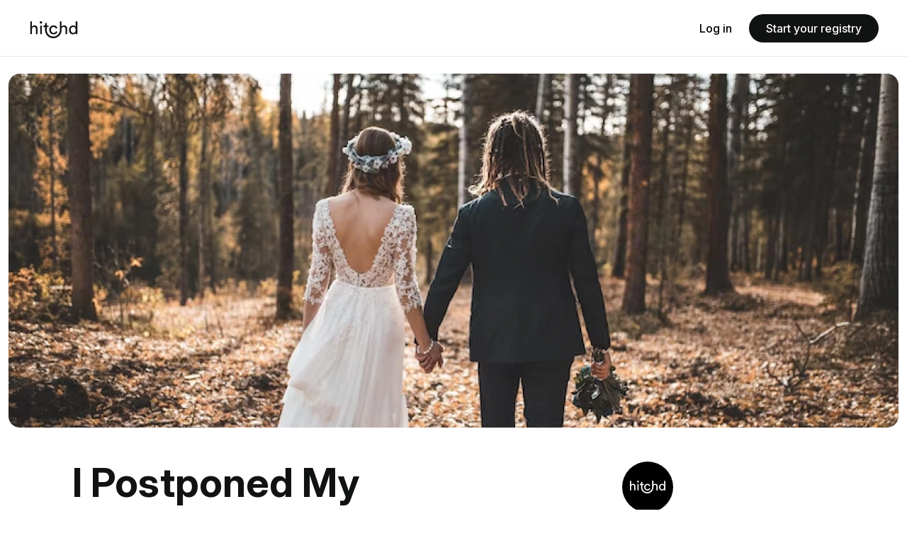

--- FILE ---
content_type: text/html; charset=utf-8
request_url: https://www.hitchd.com/blog/postponed-wedding-and-you-wedding-registry
body_size: 4220
content:
<!doctype html><html lang="en"><head><meta charset="utf-8"><title>Why Postponing Your Wedding Doesn&#39;t End to Your Registry</title><meta name="description" content="If you&#39;ve postponed your wedding, don&#39;t worry - you can still have a wedding registry! Here&#39;s everything you need to know."><meta name="application-name" content="Hitchd"><meta name="viewport" content="width=device-width,initial-scale=1,minimum-scale=1"><meta name="robots" content="all"><meta property="fb:app_id" content="1268104423276303"><meta property="og:locale" content="en_US"><meta property="og:title" content="Why Postponing Your Wedding Doesn&#39;t End to Your Registry"><meta property="og:type" content="website"><meta property="og:site_name" content="Hitchd"><meta property="og:url" content="https://www.hitchd.com/blog/postponed-wedding-and-you-wedding-registry"><meta property="og:description" content="If you&#39;ve postponed your wedding, don&#39;t worry - you can still have a wedding registry! Here&#39;s everything you need to know."><meta property="og:image" content="/marketing/images/blog/10-10-og.jpg"><meta property="article:publisher" content="https://www.facebook.com/HitchdHQ"><meta property="article:tag" content="Honeymoon registry"><meta property="article:tag" content="Cash as wedding gift"><meta property="article:tag" content="Honemoon fund"><meta property="article:published_time" content="09-05-2022"><meta property="article:modified_time" content="09-05-2022"><meta property="twitter:card" content="summary_large_image"><meta property="twitter:site" content="@hitchdhq"><meta property="twitter:title" content="Why Postponing Your Wedding Doesn&#39;t End to Your Registry"><meta property="twitter:description" content="If you&#39;ve postponed your wedding, don&#39;t worry - you can still have a wedding registry! Here&#39;s everything you need to know."><meta property="twitter:image" content="https://www.hitchd.com/marketing/images/OG-hitchd-honeymoon-registry-apps-and-tools-for-stress-free-wedding.jpg"><link href="https://www.hitchd.com/blog/postponed-wedding-and-you-wedding-registry" rel="canonical"><link href="https://www.hitchd.com/" rel="home"><link rel="alternate" href="https://www.hitchd.com/blog/postponed-wedding-and-you-wedding-registry" hreflang="en"><link rel="alternate" href="https://www.hitchd.com/blog/postponed-wedding-and-you-wedding-registry" hreflang="x-default"><link rel="stylesheet" href="/marketing/css/foundation.min.css?v=01032022" type="text/css" media="screen"><link rel="stylesheet" href="/marketing/css/styles.min.css?v=01032022" type="text/css" media="screen"><link rel="apple-touch-icon" sizes="180x180" href="apple-touch-icon.png"><link rel="mask-icon" href="safari-pinned-tab.svg" color="“#000”"><link rel="icon" type="image/png" sizes="32x32" href="/assets/public/images/favicon-32x32.png"><link rel="icon" type="image/png" sizes="16x16" href="/assets/public/images/favicon-16x16.png"><link rel="icon" type="image/x-icon" href="/assets/public/images/favicon.png"><script type="text/javascript">var clientKey = "Oq5ZEBweL8I4mXAlCbGVay8TtfJOrJAH";
      if (location.hostname.includes("hitchd")){
        clientKey = "bfyJkDQp9vtfi0GR22HCbBkEnA9qIAMp";
      }
      !function(){var analytics=window.analytics=window.analytics||[];if(!analytics.initialize)if(analytics.invoked)window.console&&console.error&&console.error("Segment snippet included twice.");else{analytics.invoked=!0;analytics.methods=["trackSubmit","trackClick","trackLink","trackForm","pageview","identify","reset","group","track","ready","alias","debug","page","once","off","on","addSourceMiddleware","addIntegrationMiddleware","setAnonymousId","addDestinationMiddleware"];analytics.factory=function(e){return function(){var t=Array.prototype.slice.call(arguments);t.unshift(e);analytics.push(t);return analytics}};for(var e=0;e<analytics.methods.length;e++){var key=analytics.methods[e];analytics[key]=analytics.factory(key)}analytics.load=function(key,e){var t=document.createElement("script");t.type="text/javascript";t.async=!0;t.src="https://cdn.segment.com/analytics.js/v1/" + key + "/analytics.min.js";var n=document.getElementsByTagName("script")[0];n.parentNode.insertBefore(t,n);analytics._loadOptions=e};analytics.SNIPPET_VERSION="4.13.1";
      analytics.load(clientKey);
      analytics.page();
      }}();</script><script>(function(w,d,s,l,i){w[l]=w[l]||[];w[l].push({'gtm.start':
  new Date().getTime(),event:'gtm.js'});var f=d.getElementsByTagName(s)[0],
  j=d.createElement(s),dl=l!='dataLayer'?'&l='+l:'';j.async=true;j.src=
  'https://www.googletagmanager.com/gtm.js?id='+i+dl;f.parentNode.insertBefore(j,f);
  })(window,document,'script','dataLayer','GTM-P4VLNZ8B');</script></head><body class="blog-post-container"><header><a href="index" class="show-for-small-only logo"><img src="/marketing/images/hitchd-honeymoon-registry-logo-dark.svg" alt="Hitchd is a new type of honeymoon registry for the modern couple"></a><div class="authlogin show-for-small-only"><a href="https://www.hitchd.com/signup">Sign up</a></div><nav class="hide-for-small-only"><div class="grid-container"><div class="grid-x grid-margin"><div class="cell small-6 medium-3 large-3"><div class="logo"><ul><li><a href="/"><img src="/marketing/images/hitchd-honeymoon-registry-logo-dark.svg" alt="Hitchd is a new type of honeymoon registry for the modern couple"></a></li></ul></div></div><div class="cell small-6 medium-9 large-9"><div class="auth"><ul><li><a class="secondary" href="/login">Log in</a></li><li><a class="primary" href="/signup">Start your registry</a></li></ul></div></div></div></div></nav><div class="auth show-for-small-only"><a class="btn" id="mob-menu-toggle"><img src="/marketing/images/mobile-menu-black-edge.svg" alt="Hamburger menu button for mobile devices"></a></div><nav class="show-for-small-only" id="mob-menu" style="display: none"><div><a href="/" class="mobile-logo"><img src="/marketing/images/hitchd-honeymoon-registry-logo-dark.svg" alt="Hitchd is a new type of honeymoon registry for the modern couple"> </a><a id="menu-close" class="menu-close"><img src="/marketing/images/hitchd-mobile-menu-close.svg" alt="Closing symbol for mobile devices"></a><ul><li><a class="link" href="/how-it-works">How it works</a></li><li><a class="link" href="/about">About</a></li><li><a class="link" href="/faq">FAQ</a></li><li><a class="link" href="/blog">Blog</a></li><li><a class="link" href="/referrals">Referrals</a></li><li><a class="link" href="/press-kit">Press Kit</a></li></ul><ul class="users"><li><a class="secondary emph first" href="/login">Log In</a></li><li><a class="primary emph" href="/signup">Get Started</a></li></ul></div></nav></header><div class="hero"><div class="grid-container maxed"><div class="grid-x grid-margin-x"><div class="cell small-12 medium-12 large-12"><div class="hero-image"><img alt="A couple walking into the woods" loading="eager" decoding="auto" src="../marketing/images/10-10-lrg-AYOFSIkP3A-2320w.webp" width="2320" height="1000"></div></div></div></div></div><main><section class="blog-post"><div class="grid-container maxed"><div class="grid-x grid-margin-x"><div class="cell small-12 medium-12 large-12"><h1>I Postponed My Wedding, Can I Still Have a Wedding Registry?</h1><article><div class="body"><div class="author-card"><div class="avatar"><img src="/marketing/images/hitchd-honeymoon-registry-ollie-rozdarz-author.jpg" alt="Ollie Rozdarz, Co-Founder of Hitchd"></div><h6>Ollie <em>from</em> <a href="https://www.hitchd.com" target="_blank" rel="noopener">Hitchd</a></h6><span>Sep 05, 2022<em></em>5 min read</span></div><p>When you get married, one portion of the wedding planning you can’t overlook is creating a wedding registry. Before your wedding day, you register a list of all the items you would like to receive as a gift from your guests. It’s a great way to ensure you get everything you need for your honeymoon or new home following your big day.</p><p>But what if you are dealing with a wedding postponement? What is the proper wedding etiquette according to expert advice? Can you still have a wedding registry?</p><h2><strong>How Long Can I Keep My Hitchd Registry After Setting a New Date?</strong></h2><p>The good news is that you can keep your wedding registry active for as long as you want! If you’ve decided to postpone your wedding to a new date, your registry will be waiting for you. There’s no process involved. You can even go beyond your original inspiration and add presents to it or take items off as you please. So, if you’re planning your nuptial celebration with loved ones now or in the future, don’t worry - you can still have a Hitchd registry!</p><p>With the ever-looming threat of <a href="https://www.hitchd.com/blog/how-to-plan-a-roadtrip-or-staycation-for-your-covid-honeymoon">COVID-19 resurfacing</a> and causing wedding vendors to shut their doors another time, postponing your big day to a new date is an issue many weddings face. Hitchd knows this and guarantees you and your guests peace of mind that your registry will still be waiting for you on the other side.</p><h3><strong>How Long Is a Wedding Registry Good For?</strong></h3><p>A wedding registry is typically good for one year. This means you can use it to receive gifts up to one year after your wedding date. After that, the registry will expire, and you will no longer be able to add items or receive gifts.</p><p>However, some registries (like Hitchd) do not have an expiration date, so you can keep your registry active for as long as you want. That sets Hitchd apart from the competition; we value our clients and understand that life can be unpredictable.</p><h2><strong>Do People Still Make Wedding Registries?</strong></h2><p>Of course! People still get married all the time, and they still have wedding registries. Many couples are now choosing to create a registry even if they’re not getting married because a registry can be used for any special occasion, not just a wedding. If you’re having an anniversary or even a baby shower, you can create a registry for this too.</p><p>The registry gives you functions for your guest list to RSVP. Plus, it details an event overview describing times, locations, and dates to friends and family in attendance.</p><h3><strong>Do Older Couples Have a Wedding Registry?</strong></h3><p>Yes! Many older couples choose to have a registry, especially if they are getting married for the second time, because they may already have all of the traditional items typically given as wedding gifts.</p><p>By choosing a nontraditional registry, they can get funding for their honeymoons instead of doing things the traditional way. If you’re an older couple getting married (or honeymooning), we recommend creating a Hitchd Registry. Our registries never expire, so you can create one today and use it whenever you’re ready to honeymoon.</p><h2><strong>What Types of Couples Have Registries on Their Wedding Website?</strong></h2><p>No one type of couple has a wedding website registry - all kinds of couples can benefit from having one. Whether you’re getting married for the first or the fifth time, eloping or having a traditional wedding, young or old.</p><h3><strong>Charitable Couples</strong></h3><p>Hitchd has a function in which friends and family can put towards a charity of your choice. That’s why couples want to donate their proceeds to charity using Htichd. If you and your partner want to donate all or some of the proceeds from your registry to charity, then Hitchd has you covered.</p><h3><strong>Modern Couples</strong></h3><p>If you and your partner are looking for a modern way to honeymoon, then moving away from the traditional registry is what you need. Hitchd allows your guests to give gifts towards experiences rather than physical items. Hitchd is the way <a href="https://www.hitchd.com/blog/cash-wedding-registry-guide">modern couples do things</a> these days.</p><h3><strong>Older Couples</strong></h3><p>Older couples often have most of the material things they need in their home. They might not have the opportunity to travel as much as they used to. That’s where honeymoon registries come into play. Guests can help fund your dream honeymoon so that you can travel the world while creating new memories together later in your life.</p><h3><strong>Traditional Couples</strong></h3><p>For couples looking for a more traditional registry, Hitchd has this too. You can add physical items to your registry as well as honeymoon experiences. This way, you can have the best of both worlds.</p><h2><strong>Can You Still Have a Wedding Registry if You Elope?</strong></h2><p>If you elope instead of having a traditional wedding ceremony, you can still have a registry. Many couples who elope choose to honeymoon in another country and use their registry to help fund their trip.</p><div class="block-blog-promo"><div class="grid-container"><div class="grid-x grid-margin-x"><div class="cell small-12 medium-6 large-6"><a href="/blog/best-honeymoon-registries"><div class="hero" style="background-image: url(../marketing/images/hitchd-honeymoon-registry-blog-best-honeymoon-registries-2019-cover.jpg); background-repeat: no-repeat"></div></a></div><div class="cell small-12 medium-6 large-6 article-right"><a href="/blog/best-honeymoon-registries"><span class="must">Must read</span><h2>The best honeymoon registry websites compared</h2></a><a class="special" href="/blog/best-honeymoon-registries">Read Article</a></div></div></div></div><h2><strong>Why Use Hitchd?</strong></h2><p>If you’re looking for a honeymoon registry that is easy to use and has a great mobile experience, Hitchd is a perfect choice. Our image quality is spectacular, and we have a one-time fee at the start. In addition, you can look forward to all of these great features:</p><ul><li>Voted number one mobile experience</li><li>Never expires</li><li>The image quality is spectacular</li><li>One-off fee at the start</li><li>You keep hold of 100% of your funds</li><li>No hidden costs</li><li>Built-in video features</li></ul><p>You’ll get to keep hold of 100% of your funds, with no hidden costs or deductive fees at the end. Plus, our built-in video features - only available at Hitchd - make your gifts come to life with animation on your wedding website. Ready to start creating your wedding registry? Get started today at <a href="https://www.hitchd.com">Hitchd.com</a>!</p><div class="start-with-large"><div><div class="prev-logo prev-push"><img alt="Hitchd" class="reglogo" src="/assets/public/images/hitchd-logo-light.svg"></div><div class="cta-body"><p>Free Wedding Website, RSVP, Guest List, and Award-Winning Registry</p><span>Create your free world-class wedding website in minutes. Experience the award-winning registry, RSVP, Guest List and more.</span> <a href="https://www.hitchd.com/signup" target="_blank">Get Started — It's Free</a></div></div></div></div></article></div></div></div></section><aside id="floating-try-hitchd-div"><div class="sticky"><a href="https://www.hitchd.com/signup?utm_source=blog-sidebar" class="hide-for-small-only hide-for-medium-onl small-logo-side"><img src="../marketing/images/hitchd-dark-round.svg" alt="Hitchd is a new type of honeymoon registry for the modern couple" class="side-logo"> </a><a href="https://www.hitchd.com/signup?utm_source=blog-sidebar" class="show-for-medium-down small-logo-bottom"><img src="../marketing/images/hitchd-honeymoon-registry-logo-dark.svg" alt="Hitchd is a new type of honeymoon registry for the modern couple" class=""></a><div class="fluid"><img src="../marketing/images/small-x-destroy.svg" alt="Close" class="show-for-medium-down remove" id="close-floater-button"> <span class="title">Free Wedding Website, RSVP, Guest List, and Award-Winning Registry</span><p>Create your free world-class wedding website in minutes. Experience the award-winning registry, RSVP, Guest List and more.</p></div><div class="av-stack-wrap"><div class="av-stack"><img src="../marketing/images/couple-av-01.jpg" alt="Couple picture" class=""> <img src="../marketing/images/couple-av-02.jpg" alt="Couple picture" class=""> <img src="../marketing/images/couple-av-03.jpg" alt="Couple picture" class=""></div><p class="">Join over <span class="bold">40,000</span> couples around the world.</p></div><a class="link-btn" href="https://www.hitchd.com/signup?utm_source=blog-sidebar">Get Started — It's Free</a><div><span class="metro gap-two hide-for-small-only hide-for-medium-only"><img loading="lazy" src="../marketing/images/tp-icon.svg" alt="Star"> <em>Rated Excellent <span>on TrustPilot</span></em></span></div></div></aside></main><div class="blog-view-more"><div class="grid-container"><h2 class="title">Most popular articles</h2><div class="grid-x grid-margin-x"><div class="cell small-12 medium-4 large-4"><article><a href="/blog/best-honeymoon-registries"><div class="header" style="background-image: url(../marketing/images/hitchd-honeymoon-registry-blog-best-honeymoon-registries-2019-cover.jpg); background-repeat: no-repeat"></div></a><div class="body"><a href="/blog/best-honeymoon-registries"><h2>The best honeymoon registry websites compared</h2></a><a class="special" href="/blog/best-honeymoon-registries">Read Article</a></div></article></div><div class="cell small-12 medium-4 large-4"><article><a href="/blog/why-you-shouldnt-use-paypal-for-your-honeymoon-fund"><div class="picture-container header"><picture><source srcset="/marketing/images/hitchd-honeymoon-registry-why-you-shouldnt-use-paypal-for-your-honeymoon-fund-cover.webp" type="image/webp"><source srcset="/marketing/images/hitchd-honeymoon-registry-why-you-shouldnt-use-paypal-for-your-honeymoon-fund-cover.jpg" type="image/jpeg"><img loading="lazy" src="/marketing/images/hitchd-honeymoon-registry-why-you-shouldnt-use-paypal-for-your-honeymoon-fund-cover.webp" alt="Well dressed couple looking into the future"></picture></div></a><div class="body"><a href="/blog/why-you-shouldnt-use-paypal-for-your-honeymoon-fund"><h2>Should I use a PayPal honeymoon fund for my wedding?</h2></a><a class="special" href="/blog/why-you-shouldnt-use-paypal-for-your-honeymoon-fund">Read Article</a></div></article></div><div class="cell small-12 medium-4 large-4"><article><a href="/blog/how-to-create-a-honeymoon-fund-the-ultimate-guide"><div class="header" style="background-image: url(../marketing/images/hitchd-honeymoon-registry-blog-how-to-create-a-honeymoon-fund-the-ultimate-guide-cover.jpg); background-repeat: no-repeat"></div></a><div class="body"><a href="/blog/how-to-create-a-honeymoon-fund-the-ultimate-guide"><h2>How to setup a honeymoon fund — The ultimate guide</h2></a><a class="special" href="/blog/how-to-create-a-honeymoon-fund-the-ultimate-guide">Read Article</a></div></article></div></div></div></div><footer><div class="grid-container"><a href="/" aria-label="Hitchd logo"><img src="/marketing/images/hitchd-honeymoon-registry-logo-dark.svg" class="logo-mobile show-for-small-only" alt="Hitchd is a new type of honeymoon registry for the modern couple"></a><div class="grid-x"><div class="cell small-6 medium-3 large-3 hide-for-small-only"><div class=""><a href="/" class="logo"><img src="/marketing/images/hitchd-honeymoon-registry-logo-dark.svg" alt="Hitchd is a new type of honeymoon registry for the modern couple"></a></div></div><div class="cell small-6 medium-2 large-2"><div class=""><span>Product</span><ul><li><a href="/how-it-works">How it works</a></li><li><a href="/about">About</a></li><li><a href="/faq">FAQ</a></li><li><a href="/referrals">Referrals</a></li></ul></div></div><div class="cell small-6 medium-2 large-2"><div class=""><span>Resources</span><ul><li><a href="/press-kit">Press Kit</a></li><li><a href="/blog">Blog</a></li><li><a href="/signup">Sign up</a></li><li><a href="/terms">Terms</a></li><li><a href="/privacy">Privacy</a></li></ul></div></div><div class="cell small-6 medium-2 large-2 hide-for-small-only"><div class=""><span>Connect</span><ul><li><a href="https://www.facebook.com/HitchdHQ">Facebook</a></li><li><a href="https://instagram.com/HitchdHQ">Instagram</a></li><li><a href="https://www.pinterest.com/hitchdhq">Pinterest</a></li><li><a href="mailto:hello@hitchd.com">Contact</a></li></ul></div></div><div class="cell small-12 medium-3 large-3 footer-inspiration"><div class=""><span>Inspiration</span><ul><li><a href="https://www.hitchd.com/zoeandnoah" aria-label="Honeymoon Registry" target="_blank" rel="noopener">Honeymoon in Australia</a></li><li><a href="https://www.hitchd.com/elijahandalexander" aria-label="Honeymoon Registry" target="_blank" rel="noopener">Honeymoon in Canada</a></li><li><a href="https://www.hitchd.com/avaandbenjamin" aria-label="Honeymoon Registry" target="_blank" rel="noopener">Honeymoon in New Zealand</a></li><li><a href="https://www.hitchd.com/miaandwilliam" aria-label="Honeymoon Registry" target="_blank" rel="noopener">Honeymoon in the United Kingdom</a></li><li><a href="https://www.hitchd.com/oliviaandcharlotte" aria-label="Honeymoon Registry" target="_blank" rel="noopener">Honeymoon in the United States</a></li></ul></div></div></div></div><div class="grid-container"><div class="social show-for-small-only"><ul><li><a href="https://www.facebook.com/HitchdHQ">Facebook</a></li><li><a href="https://instagram.com/HitchdHQ">Instagram</a></li><li><a href="https://www.pinterest.com/hitchdhq">Pinterest</a></li></ul></div><hr><p>© Hitchd 2022. All rights reserved.</p></div></footer><script src="../marketing/js/site.js?18JAN2024"></script></body></html>

--- FILE ---
content_type: text/css; charset=utf-8
request_url: https://www.hitchd.com/marketing/css/styles.min.css?v=01032022
body_size: 48720
content:
@charset "UTF-8";html{-ms-text-size-adjust:100%;-webkit-text-size-adjust:100%;font-size:100%;scroll-behavior:smooth}body{-webkit-text-size-adjust:none;color:#000;font-family:Inter Variable,SF Pro Text,SF Pro Icons,-apple-system,BlinkMacSystemFont,Inter,system-ui,Segoe UI,Roboto,Helvetica,sans-serif,Apple Color Emoji,Segoe UI Emoji,Segoe UI Symbol;font-size:1rem}@font-face{font-display:swap;font-family:Inter Variable;font-style:normal;font-weight:100 900;src:url(/fonts/InterVariable.woff2) format("woff2")}@font-face{font-display:swap;font-family:DDNR;font-style:normal;font-weight:100 900;src:url(/fonts/DDNR.woff2) format("woff2")}*{-webkit-tap-highlight-color:transparent}:focus{outline:none}h1{font-size:2.75rem;line-height:3rem;max-width:100%}h1,h2{color:#111212;font-family:Inter Variable,SF Pro Display,SF Pro Icons,-apple-system,BlinkMacSystemFont,Inter,system-ui,Segoe UI,Roboto,Helvetica,sans-serif,Apple Color Emoji,Segoe UI Emoji,Segoe UI Symbol}h2{font-size:30px;line-height:42px}h3{font-size:26px;line-height:30px}h3,h4{color:#111212;font-family:Inter Variable,SF Pro Display,SF Pro Icons,-apple-system,BlinkMacSystemFont,Inter,system-ui,Segoe UI,Roboto,Helvetica,sans-serif,Apple Color Emoji,Segoe UI Emoji,Segoe UI Symbol}h4{font-size:1.5rem;line-height:1.75rem}h5{font-size:1.0625rem;line-height:1.47384}h5,h6{color:#111212;font-family:Inter Variable,SF Pro Display,SF Pro Icons,-apple-system,BlinkMacSystemFont,Inter,system-ui,Segoe UI,Roboto,Helvetica,sans-serif,Apple Color Emoji,Segoe UI Emoji,Segoe UI Symbol}h6{line-height:1.21053}h6,p{font-size:19px}p{color:#000;letter-spacing:0;line-height:28px}a,em,p{font-family:Inter Variable,SF Pro Text,SF Pro Icons,-apple-system,BlinkMacSystemFont,Inter,system-ui,Segoe UI,Roboto,Helvetica,sans-serif,Apple Color Emoji,Segoe UI Emoji,Segoe UI Symbol}a{color:#111212;font-size:17px;line-height:22px}.no-webp .about-container section.sidekick{background-image:url(../images/hitchd-honeymoon-registry-about-hero-bg.jpg)}.no-webp .how-it-works-container section.sidekick{background-image:url(../images/hitchd-honeymoon-registry-how-it-works-hero-bg.jpg)}.no-webp .australia .home{background-image:url(../images/hitchd-honeymoon-registry-australia-hero.jpg)}.no-webp .australia .home:after{background:rgba(15,15,16,.12);content:"";height:100%;left:0;pointer-events:none;position:absolute;right:0;top:0;z-index:9}.no-webp .greece .home{background-image:url(../images/hitchd-honeymoon-registry-greece-hero.jpg)}.no-webp .greece .home:after{background:rgba(15,15,16,.12);content:"";height:100%;left:0;pointer-events:none;position:absolute;right:0;top:0;z-index:9}.no-webp .bali .home{background-image:url(../images/hitchd-honeymoon-registry-balinese-hero.jpg)}.no-webp .bali .home:after{background:rgba(15,15,16,.12);content:"";height:100%;left:0;pointer-events:none;position:absolute;right:0;top:0;z-index:9}.no-webp section.made-with-hitchd .main{background:#dddfe2;background-image:url(../images/hitchd-zoe-noah.jpg);background-position:50% 50%;background-repeat:no-repeat;background-size:cover;border-radius:0;height:480px;position:relative;-webkit-transition:all .15s ease-in-out;transition:all .15s ease-in-out;vertical-align:top}.no-webp section.made-with-hitchd .main:hover{opacity:.8}.no-webp section.made-with-hitchd .secondary{background:#dddfe2;background-image:url(../images/hitchd-olivia-charlotte.jpg);background-position:50% 50%;background-repeat:no-repeat;background-size:cover;border-radius:0;height:480px;position:relative;-webkit-transition:all .15s ease-in-out;transition:all .15s ease-in-out;vertical-align:top}.no-webp section.made-with-hitchd .secondary:hover{opacity:.8}.no-webp section.made-with-hitchd .tertiary{background:#dddfe2;background-image:url(../images/hitchd-elijah-alexander.jpg);background-position:50% 50%;background-repeat:no-repeat;background-size:cover;border-radius:0;height:480px;margin:0;position:relative;-webkit-transition:all .15s ease-in-out;transition:all .15s ease-in-out;vertical-align:top}.no-webp section.made-with-hitchd .tertiary:hover{opacity:.8}.no-webp section.made-with-hitchd .fourth{background:#dddfe2;background-image:url(../images/hitchd-mia-william.jpg);background-position:50% 50%;background-repeat:no-repeat;background-size:cover;border-radius:0;height:480px;margin:0;position:relative;-webkit-transition:all .15s ease-in-out;transition:all .15s ease-in-out;vertical-align:top}.no-webp section.made-with-hitchd .fourth:hover{opacity:.8}.no-webp section.made-inspo .primary{background:#dddfe2;background-image:url(../images/hitchd-inspo-registry-australia.jpg);background-position:50% 50%;background-repeat:no-repeat;background-size:cover;border-radius:0;height:480px;position:relative;-webkit-transition:all .15s ease-in-out;transition:all .15s ease-in-out;vertical-align:top}.no-webp section.made-inspo .primary:hover{opacity:.8}.no-webp section.made-inspo .secondary{background:#dddfe2;background-image:url(../images/hitchd-inspo-registry-united-states.jpg);background-position:50% 50%;background-repeat:no-repeat;background-size:cover;border-radius:0;height:480px;position:relative;-webkit-transition:all .15s ease-in-out;transition:all .15s ease-in-out;vertical-align:top}.no-webp section.made-inspo .secondary:hover{opacity:.8}.no-webp section.made-inspo .tertiary{background:#dddfe2;background-image:url(../images/hitchd-inspo-registry-canada.jpg);background-position:50% 50%;background-repeat:no-repeat;background-size:cover;border-radius:0;height:480px;margin:0;position:relative;-webkit-transition:all .15s ease-in-out;transition:all .15s ease-in-out;vertical-align:top}.no-webp section.made-inspo .tertiary:hover{opacity:.8}.no-webp section.made-inspo .fourth{background:#dddfe2;background-image:url(../images/hitchd-inspo-registry-united-kingdom.jpg);background-position:50% 50%;background-repeat:no-repeat;background-size:cover;border-radius:0;height:480px;margin:0;position:relative;-webkit-transition:all .15s ease-in-out;transition:all .15s ease-in-out;vertical-align:top}.no-webp section.made-inspo .fourth:hover{opacity:.8}.no-webp .fund .img{background-image:url(../images/hitchd-values-receive-guest-contributions-bg.jpg);background-position:50% 50%;background-repeat:no-repeat;background-size:cover;display:flex;flex-direction:column;height:auto;height:100%;justify-content:center;margin:0;padding:24px;position:relative}.no-webp .fund .img img{margin:0 auto;max-width:685px;width:100%}.no-webp .pp-methods{background:#131e1e!important}.no-webp .pp-methods .img{background:#644856;background-image:url(../images/hitchd-honeymoon-registry-paypal-methods-background.jpg);background-position:50% 50%;background-repeat:no-repeat;background-size:cover;margin:0;padding:150px 0;position:relative}.no-webp .pp-methods .img img,.no-webp .pp-methods .img svg{margin:0 auto;max-width:375px;width:100%}.no-webp .pp-tacky .visual{background:#1f2517;height:100%;padding:64px 40px 64px 20px;text-align:center}.no-webp .pp-tacky .visual,.no-webp .pp-tacky .visual .img{background-position:50% 50%;background-repeat:no-repeat;background-size:cover;margin:0;position:relative}.no-webp .pp-tacky .visual .img{-webkit-box-orient:vertical;-webkit-box-direction:normal;-webkit-box-pack:center;-ms-flex-pack:center;background-color:#ccc;background-image:url(../images/hitchd-honeymoon-registry-make-it-you-01-bg.jpg);display:-webkit-box;display:-ms-flexbox;display:flex;-ms-flex-direction:column;flex-direction:column;height:auto;height:100%;justify-content:center;padding:24px;z-index:1}.no-webp .personalize .visual{background:#dedede;background-image:url(../images/hitchd-honeymoon-registry-make-it-you-01-bg.jpg);background-position:50% 50%;background-repeat:no-repeat;background-size:cover;margin:0;padding:150px 0;position:relative}.no-webp .stripe-facts .visual{background:#dedede;background-image:url(../images/hitchd-honeymoon-registry-stripe-facts-background.jpg);background-position:50% 50%;background-repeat:no-repeat;background-size:cover;margin:0;padding:150px 0;position:relative}.no-webp .pp-benefits .visual{background:#dedede;background-image:url(../images/hitchd-values-enjoy-your-trip-bg-01.jpg);background-position:50% 50%;background-repeat:no-repeat;background-size:cover;margin:0;padding:150px 0;position:relative}.no-webp .pp-benefits .content p{font-size:18px!important;font-weight:500!important;line-height:21px!important}.no-webp .pp-benefits .content h2{font-size:42px!important;font-weight:600!important;line-height:46px!important}.no-webp .ven-benefits .visual{background:#dedede;background-image:url(../images/hitchd-values-enjoy-your-trip-bg-02.jpg)!important;background-position:50% 50%;background-repeat:no-repeat;background-size:cover;margin:0;padding:150px 0;position:relative}.no-webp .ven-benefits .content p{font-size:18px!important;font-weight:500!important;line-height:21px!important}.no-webp .ven-benefits .content h2{font-size:42px!important;font-weight:600!important;line-height:46px!important}.no-webp .cashapp-benefits .visual{background:#dedede;background-image:url(../images/hitchd-values-enjoy-your-trip-bg-03.jpg)!important;background-position:50% 50%;background-repeat:no-repeat;background-size:cover;margin:0;padding:150px 0;position:relative}.no-webp .cashapp-benefits .content p{font-size:18px!important;font-weight:500!important;line-height:21px!important}.no-webp .cashapp-benefits .content h2{font-size:42px!important;font-weight:600!important;line-height:46px!important}.no-webp .start .visual{background:#dedede;background-image:url(../images/hitchd-values-enjoy-your-trip-bg-01.jpg);background-position:50% 50%;background-repeat:no-repeat;background-size:cover;margin:0;padding:150px 0;position:relative}.no-webp .thank{background:#2b3645;position:relative}.no-webp .thank .img{background-image:url(../images/hitchd-values-thank-guests-personally-bg.jpg);background-position:50% 50%;background-repeat:no-repeat;background-size:cover;display:flex;flex-direction:column;height:auto;height:100%;justify-content:center;margin:0;padding:24px;position:relative}.no-webp .thank .img img{margin:0 auto;max-width:685px;width:100%}.no-webp .launch .img{background-image:url(../images/hitchd-honeymoon-registry-prepare-for-launch-bg.jpg);background-position:50% 50%;background-repeat:no-repeat;background-size:cover;display:flex;flex-direction:column;height:auto;height:100%;justify-content:center;margin:0;padding:24px;position:relative}.no-webp .launch .img img{margin:0 auto;max-width:685px;width:100%}.no-webp .share .visual{background:#dedede;background-image:url(../images/hitchd-honeymoon-registry-share-with-guests-bg.jpg);padding:150px 0}.no-webp .receive .img,.no-webp .share .visual{background-position:50% 50%;background-repeat:no-repeat;background-size:cover;margin:0;position:relative}.no-webp .receive .img{background-image:url(../images/hitchd-honeymoon-registry-receive-guest-contributions-bg.jpg);display:flex;flex-direction:column;height:auto;height:100%;justify-content:center;padding:24px}.no-webp .receive .img img{margin:0 auto;max-width:685px;width:100%}.no-webp .guests .visual{background:#dedede;background-image:url(../images/hitchd-honeymoon-registry-thank-guests-personally-bg.jpg);background-position:50% 50%;background-repeat:no-repeat;background-size:cover;margin:0;padding:150px 0;position:relative}.webp .about-container section.sidekick{background-image:url(../images/hitchd-honeymoon-registry-about-hero-bg.webp)}.webp .how-it-works-container section.sidekick{background-image:url(../images/hitchd-honeymoon-registry-how-it-works-hero-bg.webp)}.webp .australia .home{background-image:url(../images/hitchd-honeymoon-registry-australia-hero.webp)}.webp .australia .home:after{background:rgba(15,15,16,.12);content:"";height:100%;left:0;pointer-events:none;position:absolute;right:0;top:0;z-index:9}.webp .greece .home{background-image:url(../images/hitchd-honeymoon-registry-greece-hero.webp)}.webp .greece .home:after{background:rgba(15,15,16,.12);content:"";height:100%;left:0;pointer-events:none;position:absolute;right:0;top:0;z-index:9}.webp .bali .home{background-image:url(../images/hitchd-honeymoon-registry-balinese-hero.webp)}.webp .bali .home:after{background:rgba(15,15,16,.12);content:"";height:100%;left:0;pointer-events:none;position:absolute;right:0;top:0;z-index:9}.webp section.made-with-hitchd .main{background:#dddfe2;background-image:url(../images/hitchd-zoe-noah.webp);background-position:50% 50%;background-repeat:no-repeat;background-size:cover;border-radius:0;height:480px;position:relative;-webkit-transition:all .15s ease-in-out;transition:all .15s ease-in-out;vertical-align:top}.webp section.made-with-hitchd .main:hover{opacity:.8}.webp section.made-with-hitchd .secondary{background:#dddfe2;background-image:url(../images/hitchd-olivia-charlotte.webp);background-position:50% 50%;background-repeat:no-repeat;background-size:cover;border-radius:0;height:480px;position:relative;-webkit-transition:all .15s ease-in-out;transition:all .15s ease-in-out;vertical-align:top}.webp section.made-with-hitchd .secondary:hover{opacity:.8}.webp section.made-with-hitchd .tertiary{background:#dddfe2;background-image:url(../images/hitchd-elijah-alexander.webp);background-position:50% 50%;background-repeat:no-repeat;background-size:cover;border-radius:0;height:480px;margin:0;position:relative;-webkit-transition:all .15s ease-in-out;transition:all .15s ease-in-out;vertical-align:top}.webp section.made-with-hitchd .tertiary:hover{opacity:.8}.webp section.made-with-hitchd .fourth{background:#dddfe2;background-image:url(../images/hitchd-mia-william.webp);background-position:50% 50%;background-repeat:no-repeat;background-size:cover;border-radius:0;height:480px;margin:0;position:relative;-webkit-transition:all .15s ease-in-out;transition:all .15s ease-in-out;vertical-align:top}.webp section.made-with-hitchd .fourth:hover{opacity:.8}.webp section.made-inspo .main{background:#dddfe2;background-image:url(../images/hitchd-inspo-registry-australia.webp);background-position:50% 50%;background-repeat:no-repeat;background-size:cover;border-radius:0;height:480px;position:relative;-webkit-transition:all .15s ease-in-out;transition:all .15s ease-in-out;vertical-align:top}.webp section.made-inspo .main:hover{opacity:.8}.webp section.made-inspo .secondary{background:#dddfe2;background-image:url(../images/hitchd-inspo-registry-united-states.webp);background-position:50% 50%;background-repeat:no-repeat;background-size:cover;border-radius:0;height:480px;position:relative;-webkit-transition:all .15s ease-in-out;transition:all .15s ease-in-out;vertical-align:top}.webp section.made-inspo .secondary:hover{opacity:.8}.webp section.made-inspo .tertiary{background:#dddfe2;background-image:url(../images/hitchd-inspo-registry-canada.webp);background-position:50% 50%;background-repeat:no-repeat;background-size:cover;border-radius:0;height:480px;margin:0;position:relative;-webkit-transition:all .15s ease-in-out;transition:all .15s ease-in-out;vertical-align:top}.webp section.made-inspo .tertiary:hover{opacity:.8}.webp section.made-inspo .fourth{background:#dddfe2;background-image:url(../images/hitchd-inspo-registry-united-kingdom.webp);background-position:50% 50%;background-repeat:no-repeat;background-size:cover;border-radius:0;height:480px;margin:0;position:relative;-webkit-transition:all .15s ease-in-out;transition:all .15s ease-in-out;vertical-align:top}.webp section.made-inspo .fourth:hover{opacity:.8}.webp .fund .img{background-image:url(../images/hitchd-values-receive-guest-contributions-bg.webp);background-position:50% 50%;background-repeat:no-repeat;background-size:cover;display:flex;flex-direction:column;height:auto;height:100%;justify-content:center;margin:0;padding:24px;position:relative}.webp .fund .img img{margin:0 auto;max-width:685px;width:100%}.webp .fund .img source{margin:0;max-width:685px;width:100%}.webp .pp-methods{background:#1a1c24!important}.webp .pp-methods .img{background:#644856;background-image:url(../images/hitchd-honeymoon-registry-paypal-methods-background.webp);background-position:50% 50%;background-repeat:no-repeat;background-size:cover;margin:0;padding:150px 0;position:relative}.webp .pp-methods .img img,.webp .pp-methods .img svg{margin:0 auto;max-width:375px;width:100%}.webp .personalize .grid-x{height:800px}.webp .personalize .visual{background:#1f2517;height:100%;padding:0;text-align:center}.webp .personalize .visual,.webp .personalize .visual .img{background-position:50% 50%;background-repeat:no-repeat;background-size:cover;margin:0;position:relative}.webp .personalize .visual .img{-webkit-box-orient:vertical;-webkit-box-direction:normal;-webkit-box-pack:center;-ms-flex-pack:center;background-color:#ccc;background-image:url(../images/hitchd-honeymoon-registry-make-it-you-01-bg.jpg);display:-webkit-box;display:-ms-flexbox;display:flex;-ms-flex-direction:column;flex-direction:column;height:auto;height:100%;justify-content:center;padding:24px;z-index:1}.webp .personalize .visual .img img{height:510px;margin:0 auto;width:288px;z-index:1}.webp .personalize .visual .img img.b-test{height:auto;margin:0 auto;max-width:685px;width:288px;width:100%;z-index:1}.webp .personalize .visual-full{padding:0!important}.webp .stripe-facts .grid-x{background:#414652;height:800px}.webp .stripe-facts .visual{background:#414652;height:100%;padding:64px 40px 64px 20px;text-align:center}.webp .stripe-facts .visual,.webp .stripe-facts .visual .img{background-position:50% 50%;background-repeat:no-repeat;background-size:cover;margin:0;position:relative}.webp .stripe-facts .visual .img{-webkit-box-orient:vertical;-webkit-box-direction:normal;-webkit-box-pack:center;-ms-flex-pack:center;background-color:#ccc;background-image:url(../images/hitchd-honeymoon-registry-stripe-facts-background.webp);display:-webkit-box;display:-ms-flexbox;display:flex;-ms-flex-direction:column;flex-direction:column;height:auto;height:100%;justify-content:center;padding:24px;z-index:1}.webp .stripe-facts .visual .img img{height:488px;margin:0 auto;width:288px;z-index:1}.webp .stripe-facts .visual .img img.b-test{height:516px;margin:0 auto;max-width:287px;width:288px;width:100%;z-index:1}.webp .stripe-facts .visual-full{padding:0!important}.webp .start .visual{background:#dedede;background-image:url(../images/hitchd-values-enjoy-your-trip-bg-01.jpg);background-position:50% 50%;background-repeat:no-repeat;background-size:cover;margin:0;padding:150px 0;position:relative}.webp .ven-benefits .visual{background:#dedede;background-image:url(../images/hitchd-values-enjoy-your-trip-bg-02.jpg)!important;background-position:50% 50%;background-repeat:no-repeat;background-size:cover;margin:0;padding:150px 0;position:relative}.webp .ven-benefits .visual img{height:500px;min-width:392px;position:relative;width:364px}.webp .ven-benefits .content p{font-size:18px!important;font-weight:500!important;line-height:21px!important}.webp .ven-benefits .content h2{font-size:42px!important;font-weight:600!important;line-height:46px!important}.webp .cashapp-benefits .visual{background:#dedede;background-image:url(../images/hitchd-values-enjoy-your-trip-bg-03.jpg)!important;background-position:50% 50%;background-repeat:no-repeat;background-size:cover;margin:0;padding:150px 0;position:relative}.webp .cashapp-benefits .visual img{height:500px;min-width:392px;position:relative;width:364px}.webp .cashapp-benefits .content p{font-size:18px!important;font-weight:500!important;line-height:21px!important}.webp .cashapp-benefits .content h2{font-size:42px!important;font-weight:600!important;line-height:46px!important}.webp .thank{background:#2b3645;position:relative}.webp .thank .img{background-image:url(../images/hitchd-values-thank-guests-personally-bg.webp);background-position:50% 50%;background-repeat:no-repeat;background-size:cover;display:flex;flex-direction:column;height:auto;height:100%;justify-content:center;margin:0;padding:24px;position:relative}.webp .thank .img img,.webp .thank .img source{margin:0 auto;max-width:685px;width:100%}.webp .launch .img{background-image:url(../images/hitchd-honeymoon-registry-prepare-for-launch-bg.webp);background-position:50% 50%;background-repeat:no-repeat;background-size:cover;display:flex;flex-direction:column;height:auto;height:100%;justify-content:center;margin:0;padding:24px;position:relative}.webp .launch .img img{margin:0 auto;max-width:685px;width:100%}.webp .share .visual{background:#dedede;background-image:url(../images/hitchd-honeymoon-registry-share-with-guests-bg.webp);padding:150px 0}.webp .receive .img,.webp .share .visual{background-position:50% 50%;background-repeat:no-repeat;background-size:cover;margin:0;position:relative}.webp .receive .img{background-image:url(../images/hitchd-honeymoon-registry-receive-guest-contributions-bg.webp);display:flex;flex-direction:column;height:auto;height:100%;justify-content:center;padding:24px}.webp .receive .img img{margin:0 auto;max-width:685px;width:100%}.webp .guests .visual{background:#dedede;background-image:url(../images/hitchd-honeymoon-registry-thank-guests-personally-bg.webp);background-position:50% 50%;background-repeat:no-repeat;background-size:cover;margin:0;padding:150px 0;position:relative}.accordian .artlist,.accordian .transition,.accordian ul li i:after,.accordian ul li i:before{transition:all .1s ease-in-out}.accordian .no-select,.accordian h2{-webkit-tap-highlight-color:transparent;-webkit-touch-callout:none;-webkit-user-select:none;-khtml-user-select:none;-moz-user-select:none;-ms-user-select:none;user-select:none}.accordian h3{color:#3c3e40;cursor:pointer;display:block;font-size:1rem;line-height:24px;margin:0}.accordian .artlist{font-size:1.063em;margin:0;max-height:800px;opacity:1;overflow:hidden;position:relative;transform:translate(0);z-index:2}.accordian ul{-webkit-tap-highlight-color:transparent;list-style:none!important;margin:0;padding:0;perspective:900}.accordian ul li{margin:0;padding:0;position:relative}.accordian ul li:first-of-type{animation-delay:.5s}.accordian ul li:nth-of-type(2){animation-delay:.75s}.accordian ul li:nth-of-type(3){animation-delay:1s}.accordian ul li i{margin-top:8px;position:absolute;right:0;transform:translate(-8px)}.accordian ul li i:before,ul li i:after{background-color:#8a8a8a;border-radius:4px;content:"";height:8px;position:absolute;width:2px}.accordian ul li i:before{transform:translate(-2.3px) rotate(45deg)}.accordian ul li i:after{transform:translate(2.3px) rotate(-45deg)}.accordian ul li input[type=checkbox]{bottom:0;cursor:pointer;font-family:Inter Variable,SF Pro Text,SF Pro Icons,-apple-system,BlinkMacSystemFont,Inter,system-ui,Segoe UI,Roboto,Helvetica,sans-serif,Apple Color Emoji,Segoe UI Emoji,Segoe UI Symbol;height:100%;left:0;opacity:0;position:absolute;right:0;top:0;width:100%;z-index:1}.accordian ul li input[type=checkbox]:checked~.artlist{margin:0;max-height:0;opacity:0;transform:translateY(50%)}.accordian ul li input[type=checkbox]:checked~i:before{transform:translate(2.3px) rotate(45deg)}.accordian ul li input[type=checkbox]:checked~i:after{transform:translate(-2.3px) rotate(-45deg)}.container{background:#fff;clear:both;display:block;padding-bottom:32px}.artlist ul li{border:none;margin:0;padding:4px 0}.artlist ul li:last-of-type{border-bottom:none}.artlist ul li h4{font-size:1rem}.artlist ul li h4,.artlist ul li p{color:#797979;display:inline-block;line-height:1.333rem;padding:0}.artlist ul li p{font-size:.938rem;margin:16px 0}.artlist ul li p a{font-size:#212121}.index-hero-banner-discount{background:#bafd51;font-weight:500;height:48px;line-height:48px;margin:0;padding:0 24px;position:relative;text-align:center;top:0;z-index:999999}.index-hero-banner-discount p{color:#000;font-size:15px;line-height:48px;margin:0;padding:0;position:relative}.index-hero-banner-discount p strong{font-weight:600}.index-hero-banner-discount p a{background-color:transparent;color:#000;display:inline-block;font-size:15px;margin:0;padding:0;position:relative;text-decoration:none;-webkit-transition:all .15s ease-in-out;transition:all .15s ease-in-out}.index-hero-banner-discount p a:after{background-color:#000;bottom:0;content:"";display:block;height:1px;left:0;position:absolute;transition:all .35s cubic-bezier(.83,0,.37,1.01);width:100%;z-index:0}.index-hero-banner-discount p a:hover:after{left:0;width:0}.index-hero-banner-discount p a:active,.index-hero-banner-discount p a:visited{color:#000}.hero-banner-discount{background:#000;font-weight:500;height:48px;line-height:48px;margin:0;padding:0 24px;position:relative;text-align:center;top:0;z-index:999999}.hero-banner-discount p{line-height:48px}.hero-banner-discount p,.hero-banner-discount p a{color:#fff;font-size:15px;margin:0;padding:0;position:relative}.hero-banner-discount p a{background-color:transparent;display:inline-block;text-decoration:none;-webkit-transition:all .15s ease-in-out;transition:all .15s ease-in-out}.hero-banner-discount p a:after{background-color:#fff;bottom:0;content:"";display:block;height:1px;left:0;position:absolute;transition:all .35s cubic-bezier(.83,0,.37,1.01);width:100%;z-index:0}.hero-banner-discount p a:hover:after{left:0;width:0}.hero-banner-discount p a:active,.hero-banner-discount p a:visited{color:#fff}header{height:88px;line-height:88px;text-align:center}header .grid-container{margin:initial;max-width:none;padding-left:40px;padding-right:40px}header .grid-margin-x{align-items:center;display:flex;justify-content:center}header a{color:#2c2e2f;display:inline-block;font-size:1rem;line-height:24px;margin:0;padding:0;text-decoration:none}header .logo{left:40px;position:absolute}header .main-links{background-color:transparent;color:#000!important;display:inline-block;font-size:16px;font-weight:500;letter-spacing:0;margin:0 auto;padding:0;position:relative;text-decoration:none}header .main-links a{font-size:15px!important;margin:0 12px;position:relative}header .main-links a:after{background-color:#000;bottom:0;content:"";display:block;height:2px;left:0;position:absolute;transition:all .35s cubic-bezier(.83,0,.37,1.01);width:0;z-index:0}header .main-links a:hover:after{left:0;width:100%}header .auth{background-color:transparent;float:right;margin:0;padding:0 0 2px;position:absolute;right:40px;text-decoration:none}header .auth ul li a.link-space{border:2px solid #000;border-radius:50px;border-radius:50px!important;box-sizing:content-box;color:#000;font-size:15px;font-size:15px!important;font-weight:500;font-weight:500!important;height:40px px!important;letter-spacing:0;line-height:40px!important;padding:8px;padding:0 20px!important}header .auth ul li a.link{color:#000;font-size:15px;font-weight:500;letter-spacing:0}header .auth-black{background-color:transparent;float:right;margin:0;padding:0 0 2px;position:absolute;right:40px;text-decoration:none}header .auth-black ul li a.link-space{border:2px solid #000!important}header .auth-black ul li a.link,header .auth-black ul li a.link-space{color:#000!important;font-size:16px;font-weight:500;letter-spacing:0}header ul{margin:0;padding:0}header ul span.border{border-left:1px solid #e1e1e1;float:left;height:32px;margin:24px 16px 0}header ul li{display:inline-block;float:left;line-height:80px}header ul li a{color:#000;-webkit-transition:all 0 ease-in-out;transition:all 0 ease-in-out}header ul li a:hover{color:#000}header ul li a img,header ul li a svg{width:72px}header ul li a.link{background-color:transparent;color:#000;display:inline-block;font-size:16px;font-weight:500;letter-spacing:0;margin:0 12px;padding:0 0 2px;position:relative;text-decoration:none}header ul li a.link:after{background-color:#000;bottom:0;content:"";display:block;height:2px;left:0;position:absolute;transition:all .35s cubic-bezier(.83,0,.37,1.01);width:0;z-index:0}header ul li a.link:hover:after{left:0;width:100%}header ul li a.link-space{background-color:transparent;color:#000;display:inline-block;font-size:16px;font-weight:500;letter-spacing:0;margin:0 0 0 12px;padding:0 0 2px;position:relative;text-decoration:none}header ul li a.link-space:after{background-color:#000;bottom:0;content:"";display:block;height:2px;left:0;position:absolute;transition:all .35s cubic-bezier(.83,0,.37,1.01);width:0;z-index:0}header ul li a.link-space:hover:after{left:0;width:100%}header ul li a.link-space img{margin:-2px 0 0}header ul li a.secondary{font-weight:500;margin:0 32px 0 16px}header ul li a.primary{background:#fff;border-radius:6px;-webkit-box-sizing:content-box;box-sizing:content-box;display:inline-block;font-size:16px;font-weight:500;height:48px;line-height:48px;margin:0 0 0 16px;padding:0 24px;position:relative;-webkit-transition:all .15s ease-in-out;transition:all .15s ease-in-out}header ul li a.primary:hover{background:#2c2e2f;color:#fff!important}header ul li a.primary:active,header ul li a.primary:focus{box-shadow:0 0 0 3px hsla(204,5%,78%,.32);outline:0;-webkit-transition:all 0s ease-in-out;transition:all 0s ease-in-out}header ul li a.primary:visited{color:#2c2e2f}header ul li a.primary-light{color:#fff}.authlogin{position:absolute;right:0;top:0}.authlogin a{color:#000;font-size:17px!important;font-weight:500;letter-spacing:0;margin:0 24px 0 0;vertical-align:middle}header.home-header{left:0;top:0;z-index:2}header.b-test,header.home-header{background:transparent;position:absolute;text-align:center;width:100%}header.b-test{z-index:9999999}header.b-test .auth ul li a.link{background:transparent;border-radius:100px;box-sizing:content-box;color:#000;font-size:15px;font-weight:500;height:40px;letter-spacing:0;line-height:40px;margin:4px;padding:0 20px}header.b-test .auth ul li a.link:after{display:none}header.b-test .auth ul li a.link-space{background:#000;border:none!important;color:#fff;font-size:15px!important;height:40px!important;line-height:40px!important;padding:0 16px!important}header.home-header-fixed{position:absolute}header.home-header-fixed nav{align-items:center;display:flex;height:88px;justify-content:space-between;padding:0 56px}header.home-header-fixed nav #dynamic-logo svg{height:100%;width:74px}header.home-header-fixed nav .auth{background-color:transparent;float:none;margin:0;padding:0;position:static;right:auto}section.hero{position:relative}section.hero:after{content:"";height:100%;left:0;pointer-events:none;position:absolute;right:0;top:0;z-index:9}section.hero .centre{margin:0 auto;position:relative;top:50%;-webkit-transform:translateY(-50%);transform:translateY(-50%)}section.hero .centre .visual .img{height:432px;margin:0 auto;width:685px}section.hero .centre .visual .img img{height:auto;max-width:100%}section.hero .centre ul li{display:inline-block}section.hero h1{color:#000!important;font-size:88px;font-weight:700!important;letter-spacing:0;line-height:80px;padding:0}section.hero p strong{font-weight:500}section.hero span.trial{color:#000;display:block;font-size:14px;font-weight:400;margin:20px 0 0;opacity:.56}section.hero span.trial svg{float:left;height:20px;margin:0 8px 0 0;opacity:.64;width:20px}section.hero .btn-primary{background:#000;border:0;border-radius:6px;box-shadow:none;color:#fff;display:inline-block;font-size:18px;font-weight:500;height:58px;letter-spacing:0;line-height:58px;padding:0 32px!important;position:relative;text-align:center;-webkit-transition:all .1s ease-in-out;transition:all .1s ease-in-out}section.hero .btn-primary:hover{box-shadow:none;box-shadow:0 1px 1px rgba(0,0,0,.04),0 2px 2px rgba(0,0,0,.04),0 4px 4px rgba(0,0,0,.04),0 8px 8px rgba(0,0,0,.04),0 16px 16px rgba(0,0,0,.04)}section.hero .btn-primary:active,section.hero .btn-primary:focus{box-shadow:0 0 0 3px hsla(204,5%,78%,.32);outline:0;-webkit-transition:all 0s ease-in-out;transition:all 0s ease-in-out}section.hero .btn-primary em{font-style:normal;font-weight:400;opacity:.64}section.hero .btn-secondary{border:2px solid #000;border-radius:6px!important;color:#000;display:inline-block;font-size:18px;font-weight:500;height:54px!important;letter-spacing:0;line-height:54px!important;padding:0 32px!important;position:relative;-webkit-transition:all .1s ease-in-out;transition:all .1s ease-in-out;width:auto!important}section.hero .btn-secondary:hover{border:2px solid #000}section.hero .trustpilot-snippet{margin:40px 0 0}section.hero .trustpilot-snippet h5{display:inline-block;line-height:20px;margin:1px 0 0 4px;vertical-align:top}section.hero .trustpilot-snippet h5 span{font-weight:500}section.hero .trustpilot-snippet h5 em{font-style:normal;margin:0 0 0 4px}.common-faq{background:#1f1f1f;padding:100px 24px!important}.common-faq h2{color:#fff;display:inline-block;font-size:44px;font-weight:700;letter-spacing:-.018em;letter-spacing:0;line-height:48px;margin:0 0 40px 24px!important;margin:0;padding:0;text-align:left}.common-faq .grid-container{padding:0}.common-faq .grid-container .grid-margin-x{margin-left:12px;margin-right:12px}.common-faq .grid-container .grid-margin-x .cell{margin:0 12px}.common-faq .grid-container .grid-margin-x .cell .fact{margin:0 0 16px;padding:0;width:100%}.common-faq .grid-container .grid-margin-x .cell .fact h3{color:#fff;font-size:20px;font-weight:600;letter-spacing:-.016em;line-height:26px;margin:32px 0 16px}.common-faq .grid-container .grid-margin-x .cell .fact p{color:hsla(0,0%,100%,.8);font-size:18px!important;font-weight:500;line-height:22px!important;margin:0;padding:0 40px 0 0}.common-faq a.view-faq{background-color:transparent;color:#000;display:inline-block;font-size:19px;font-weight:600;letter-spacing:-.016em;line-height:28px;margin:24px 0 24px 24px;padding:0 0 2px;position:relative;text-decoration:none}.common-faq a.view-faq:after{background-color:#000;bottom:0;content:"";display:block;height:2px;left:0;position:absolute;transition:all .35s cubic-bezier(.83,0,.37,1.01);width:100%;z-index:0}.common-faq a.view-faq:hover:after{left:0;width:0}.common-faq a.view-faq:active,.common-faq a.view-faq:visited{color:#000}section.home{background-color:#f0f0f0;display:block}section.home .visual{-webkit-box-orient:vertical;-webkit-box-direction:normal;-webkit-box-pack:center;-ms-flex-pack:center;align-items:center;display:-webkit-box;display:-ms-flexbox;display:flex;-ms-flex-direction:column;flex-direction:column;justify-content:center;text-align:center}section.home .visual .image{margin:0 auto;max-width:685px;width:100%}section.home .grid-container{height:inherit;margin:0 auto;max-width:1560px;padding:0}section.home .grid-container .grid-x{height:772px}section.home .grid-container .grid-x .cell,section.home .grid-container .grid-x .content{margin:0}section.home .grid-container .grid-x .cell .centre{padding:0 0 0 32px;text-align:left}section.home .grid-container .grid-x .cell .centre ul{margin:48px 0 0;overflow:auto}section.home .grid-container .grid-x .cell .centre ul li{display:inline-block;margin:0 16px 0 0;padding:6px 0;text-align:left}section.home .grid-container .grid-x .cell .centre ul li:last-child{margin:0}section.home .grid-container .grid-x .cell .centre ul li h5{display:inline-block;font-family:System-Medium;font-size:16px;line-height:24px;margin:0!important}section.home .grid-container .grid-x .cell .centre ul li img{float:left;margin:0 6px 0 0}section.home .grid-container .grid-x .cell .centre h1{font-size:62px;font-weight:800;line-height:66px;margin:0;text-align:left}section.home .grid-container .grid-x .cell .centre h1.xl{font-size:72px;font-weight:700;line-height:80px;margin:0;text-align:left}section.home .grid-container .grid-x .cell .centre p{font-size:20px;line-height:28px;max-width:500px;padding:28px 0 20px;text-align:left}section.home .grid-container .grid-x .cell .centre .btn-secondary{border-radius:4px;box-sizing:content-box;color:#2c2e2f;font-family:System-Medium,system-ui,-apple-system,BlinkMacSystemFont,Helvetica Neue,Segoe UI,Roboto,Arial,sans-serif;height:52px;line-height:50px;margin:0 0 0 16px;padding:0;width:auto;width:230px}section.home .grid-container .grid-x .cell .centre .btn-secondary img{margin:-2px 0 0 4px}.b-test a.link-space{border:2px solid #fff!important;border-radius:50px!important;box-sizing:content-box;color:#fff;font-size:15px!important;font-weight:500!important;height:40px!important;line-height:40px!important;padding:0 24px!important}.b-test a.link-space:after{background-color:transparent!important}.b-test .logo img,.b-test .logo svg{height:25px}.ab-test-vid .visual h3{font-size:48px;font-weight:600;line-height:52px;padding:16px 0 0;text-align:center;text-transform:uppercase}.ab-test-vid .visual h3,.ab-test-vid .visual h3 span{color:#fff;display:block;letter-spacing:0;margin:0 auto;max-width:1040px}.ab-test-vid .visual h3 span{font-size:24px;font-weight:400;line-height:28px;padding:0;text-transform:none}.ab-test-vid .visual .spinning-text{height:324px;left:50%;position:absolute;top:214px;-webkit-transform:translateX(-50%);transform:translateX(-50%);width:324px;z-index:999}.ab-test-vid .visual .spinning-text #circle text{font-size:14px;font-weight:500;letter-spacing:.8px}.ab-test-vid .visual video{bottom:0;height:100%;min-height:100%;min-width:100%;position:absolute;right:0}.ab-test-vid .visual video:before{background:linear-gradient(90deg,rgba(65,0,255,.4),rgba(255,0,232,.3));bottom:0;content:"";left:0;position:absolute;right:0;top:0;z-index:1}.ab-test-vid .visual svg{cursor:pointer;filter:drop-shadow(0 8px 16px rgba(0,0,0,.16));z-index:999}section.b-test{background-color:#fff;height:calc(100vh - 32px)}section.b-test .spinning-text{height:264px;left:calc(50% - 175px);position:absolute;top:-70px;-webkit-transform:translateX(-50%);transform:translateX(-50%);width:264px;z-index:999}section.b-test .spinning-text #container{margin:0}section.b-test .spinning-text #circle{overflow:hidden;padding-bottom:100%;position:relative;width:100%}section.b-test .spinning-text #circle text{fill:#30403c;font-family:Inter Variable,SF Pro Text,SF Pro Icons,-apple-system,BlinkMacSystemFont,Inter,system-ui,Segoe UI,Roboto,Helvetica,sans-serif,Apple Color Emoji,Segoe UI Emoji,Segoe UI Symbol;font-size:17px;font-weight:600;letter-spacing:2.5px}section.b-test .spinning-text #circle svg{animation-direction:reverse;-webkit-animation-direction:reverse;-moz-animation-direction:reverse;-o-animation-direction:reverse;-ms-animation-direction:reverse;-webkit-animation-duration:12s;-moz-animation-duration:12s;-ms-animation-duration:12s;-o-animation-duration:12s;animation-duration:12s;-webkit-animation-iteration-count:infinite;-moz-animation-iteration-count:infinite;-ms-animation-iteration-count:infinite;-o-animation-iteration-count:infinite;animation-iteration-count:infinite;-webkit-animation-name:rotate;-moz-animation-name:rotate;-ms-animation-name:rotate;-o-animation-name:rotate;animation-name:rotate;-webkit-animation-timing-function:linear;-moz-animation-timing-function:linear;-ms-animation-timing-function:linear;-o-animation-timing-function:linear;animation-timing-function:linear;height:400px;left:0;position:absolute;top:0;width:100%}section.b-test .grid-container{max-width:none}section.b-test .grid-container .grid-x{height:100%}section.b-test .grid-container .grid-x .cell .centre{max-width:624px;padding:0 24px;position:absolute;position:relative;text-align:center;top:auto;top:50%;transform:none;transform:translateX(-50%);transform:translateY(-50%);width:100%;z-index:99}section.b-test .grid-container .grid-x .cell .centre h1{text-align:center}section.b-test .grid-container .grid-x .cell .centre p{text-wrap:pretty;font-size:20px;line-height:1.5;padding:24px 0 0}section.b-test .grid-container .grid-x .cell .centre p span{opacity:.5}section.b-test .grid-container .grid-x .cell .centre span.metrics{display:inline-table;font-size:17px;margin:48px 0 0;vertical-align:bottom}section.b-test .grid-container .grid-x .cell .centre span.metrics span{font-size:36px;line-height:34px;margin:0 14px 0 0}section.b-test .grid-container .grid-x .cell .centre span.metrics img,section.b-test .grid-container .grid-x .cell .centre span.metrics svg{float:left;margin:0 16px 0 0}section.b-test .grid-container .grid-x .cell .centre span.metrics em{font-size:13px;font-style:normal;font-weight:600;line-height:16px;margin:0 3px 0 16px;text-align:left}section.b-test .grid-container .grid-x .cell .centre span.metrics em em{font-size:13px;font-style:italic;line-height:16px;margin:0!important}section.b-test .grid-container .grid-x .cell .centre span.metrics em:first-of-type{display:inline-block;margin:5px 3px 0 0}section.b-test .grid-container .grid-x .cell .centre .gap{margin:36px 0 0 40px!important}section.b-test .grid-container .grid-x .cell .centre .gap img,section.b-test .grid-container .grid-x .cell .centre .gap svg{margin:0 10px 0 0!important}section.b-test .grid-container .grid-x .cell .centre h1{text-wrap:balance;color:#000!important;font-family:DDNR;font-size:72px;font-weight:100!important;letter-spacing:0;line-height:1.05;padding:0}section.b-test .grid-container .grid-x .cell .centre h1 em{font-family:DDNR}section.b-test .grid-container .grid-x .cell .centre p{text-wrap:balance;color:#000!important;font-size:19px;font-weight:500;letter-spacing:0;line-height:24px;line-height:1.4;margin:0;max-width:none;padding:26px 0 0;text-align:center}section.b-test .grid-container .grid-x .cell .centre p em{font-style:italic}section.b-test .grid-container .grid-x .cell .centre p strong{font-style:italic;font-weight:400}section.b-test .grid-container .grid-x .cell .centre h2{font-size:24px;font-weight:600;line-height:28px;margin:32px 0 0}section.b-test .grid-container .grid-x .cell .centre h1.smaller{font-size:68px;line-height:68px}section.b-test .grid-container .grid-x .cell .centre h1.compare{font-size:72px;line-height:72px}section.b-test .grid-container .grid-x .cell .centre .btn-primary{background:#000;border:none;border-radius:100px;box-sizing:content-box;color:#fff;font-size:16px;height:64px;line-height:64px;margin:40px 0 8px;padding:0 30px!important;position:relative;text-align:center;-webkit-transition:all .15s ease-in-out;transition:all .15s ease-in-out}section.b-test .grid-container .grid-x .cell .centre .btn-primary:hover{border:none;opacity:.8}section.b-test .grid-container .grid-x .cell .centre .btn-secondary{border:none!important;border-radius:4px;border-radius:initial!important;box-sizing:content-box;color:#000;font-size:17px!important;height:52px;height:52px!important;line-height:50px;line-height:52px!important;margin:0 0 0 12px;padding:0;width:auto;width:auto!important}section.b-test .grid-container .grid-x .cell .centre .btn-secondary img,section.b-test .grid-container .grid-x .cell .centre .btn-secondary svg{margin:-3px 0 0;vertical-align:middle}section.b-test .grid-container .grid-x .cell .centre .sample{background:#fff;border:2px solid #000;border-radius:100px;box-sizing:border-box;box-sizing:content-box;color:#000;display:inline-block;font-size:17px;font-weight:500;height:52px;line-height:52px;margin:0 0 0 10px;padding:0 28px 0 32px;text-align:center;-webkit-transition:all .15s ease-in-out;transition:all .15s ease-in-out;width:auto}section.b-test .grid-container .grid-x .cell .centre .sample svg{height:12px;margin:0 0 0 4px}section.b-test .grid-container .grid-x .cell .centre .sample:hover{background:#000;border:2px solid #000;color:#fff}section.b-test .grid-container .grid-x .cell .centre span.cc{color:#000;display:block;font-size:14px;font-weight:500;margin:12px 0 0 16px;opacity:.5}section.b-test .grid-container .content{position:relative}section.b-test .grid-container .visual{background:#002b3a;background-image:url(../images/index-hero-glampers.jpg);background-position:50% 50%;background-repeat:no-repeat;background-size:cover;overflow:hidden;position:relative}section.b-test .grid-container .visual img{-webkit-filter:drop-shadow(0 4px 8px rgba(0,0,0,.12));filter:drop-shadow(0 4px 8px rgba(0,0,0,.12));left:50%;margin:-24px 0 0!important;max-height:488px;position:absolute;-webkit-transform:translateX(-50%);transform:translateX(-50%)}section.b-test .grid-container .visual img.website-hero{max-height:none;max-width:642px!important;width:calc(100% - 48px);z-index:1}section.b-test .grid-container .visual .trustpilot-snippet{bottom:72px;left:50%;position:absolute;-webkit-transform:translateX(-50%);transform:translateX(-50%)}section.b-test .grid-container .visual .trustpilot-snippet svg{display:block;margin:0 auto;text-align:center}section.b-test .grid-container .visual .trustpilot-snippet h5{-webkit-text-fill-color:transparent;-webkit-text-size-adjust:none;animation:shine 3s linear infinite;animation-fill-mode:forwards;background:linear-gradient(90deg,hsla(0,0%,100%,.56) 0,#fff 10%,hsla(0,0%,100%,.56) 40%);-webkit-background-clip:text;background-position:0;color:#fff;font-size:16px;padding:12px 0;text-decoration:none;white-space:nowrap}section.b-test .grid-container .visual .trustpilot-snippet h5 em{opacity:1}section.b-test .grid-container .visual .feb-ab svg{display:inline-block;margin:11px 0 0;text-align:right}section.b-test .grid-container .visual .feb-ab h5{-webkit-text-fill-color:transparent;-webkit-text-size-adjust:none;-webkit-animation:shine 3s linear infinite;animation:shine 3s linear infinite;-webkit-animation-fill-mode:forwards;animation-fill-mode:forwards;background:-webkit-gradient(linear,left top,right top,color-stop(0,hsla(0,0%,100%,.56)),color-stop(10%,#fff),color-stop(40%,hsla(0,0%,100%,.56)));background:linear-gradient(90deg,hsla(0,0%,100%,.56) 0,#fff 10%,hsla(0,0%,100%,.7) 40%);-webkit-background-clip:text;background-position:0;color:#fff;display:inline-block;font-size:18px;padding:12px 0;text-decoration:none;white-space:nowrap}section.b-test .grid-container .visual .feb-ab h5 em{opacity:1}section.b-test .grid-container .visual .feb-ab h5 span{font-weight:500}section.b-test .grid-container .website-hero-visual:after{background:rgba(0,0,0,.24);content:"";height:100%;left:0;pointer-events:none;position:absolute;right:0;top:0;z-index:0}section.b-test .grid-container .stripe-vis{background:#403838;background-image:url(../images/index-test-img-1-stripe.jpg);background-position:50% 50%;background-repeat:no-repeat;background-size:cover;position:relative}section.b-test .grid-container .stripe-vis svg.provider{left:50%;position:absolute;-webkit-transform:translateX(-50%);transform:translateX(-50%)}section.b-test .grid-container .paypal-vis{background:#393d2e;background-image:url(../images/index-test-img-1-paypal.jpg);background-position:50% 50%;background-repeat:no-repeat;background-size:cover;position:relative}section.b-test .grid-container .paypal-vis svg.provider{left:50%;position:absolute;-webkit-transform:translateX(-50%);transform:translateX(-50%)}section.b-test .grid-container .venmo-vis{background:#65534b;background-image:url(../images/index-test-img-1-venmo.jpg);background-position:50% 50%;background-repeat:no-repeat;background-size:cover;position:relative}section.b-test .grid-container .venmo-vis svg.provider{left:50%;position:absolute;-webkit-transform:translateX(-50%);transform:translateX(-50%)}section.b-test .grid-container .cashapp-vis{background:#5a585b;background-image:url(../images/index-test-img-1-cashapp.jpg);background-position:50% 50%;background-repeat:no-repeat;background-size:cover;position:relative}section.b-test .grid-container .cashapp-vis svg.provider{left:50%;position:absolute;-webkit-transform:translateX(-50%);transform:translateX(-50%)}section.b-test .grid-container .zola-vis{background:#5a585b;background-image:url(../images/index-img-zola.jpg);background-position:50% 50%;background-repeat:no-repeat;background-size:cover;position:relative}section.b-test .grid-container .zola-vis svg.provider{left:50%;position:absolute;-webkit-transform:translateX(-50%);transform:translateX(-50%)}section.b-test .grid-container .travlersjoy-vis{background:#5a585b;background-image:url(../images/vs-travelersjoy.jpg);background-position:50% 50%;background-repeat:no-repeat;background-size:cover;position:relative}section.b-test .grid-container .travlersjoy-vis svg.provider{left:50%;position:absolute;-webkit-transform:translateX(-50%);transform:translateX(-50%)}section.b-test .grid-container .bitcoin-vis{background:#b1a196;background-image:url(../images/index-test-img-1-bitcoin.jpg);background-position:50% 50%;background-repeat:no-repeat;background-size:cover;position:relative}section.b-test .grid-container .bitcoin-vis svg.provider{left:50%;position:absolute;-webkit-transform:translateX(-50%);transform:translateX(-50%)}section.tie-the-knot{background-color:#2f2e1a!important;background-position:50% 50%;background-repeat:no-repeat;background-size:cover;height:calc(100vh - 72px)!important}section.tie-the-knot:after{background:rgba(0,0,0,.12);content:"";height:100%;left:0;pointer-events:none;position:absolute;top:0;width:100%}section.tie-the-knot .cover-video{height:100%;left:50%;object-fit:cover;position:absolute;top:50%;transform:translate(-50%,-50%);width:100%;z-index:0}section.tie-the-knot header.b-test .auth ul li a.link{color:#fff;font-size:15px;font-weight:400;-webkit-transition:all .15s ease-out;transition:all .15s ease-out}section.tie-the-knot header.b-test .auth ul li a.link:hover{opacity:.88}section.tie-the-knot header.b-test .auth ul li a.link-space{background:#fff;border:none!important;border-radius:100px!important;color:#000!important;font-size:15px!important;font-weight:400!important;height:42px!important;line-height:42px!important;margin:0!important;padding:0 19px!important;-webkit-transition:all .15s ease-out;transition:all .15s ease-out}section.tie-the-knot header.b-test .auth ul li a.link-space:hover{opacity:.88}section.tie-the-knot .grid-container .grid-x .cell .centre h1{color:#fff!important;font-family:DDNR;font-size:124px;font-size:88px;font-weight:100!important;letter-spacing:0;line-height:1.05;padding:0}section.tie-the-knot .grid-container .grid-x .cell .centre h1 em{font-family:DDNR}section.tie-the-knot .grid-container .grid-x .cell .centre p{text-wrap:balance;color:#fff!important;font-size:21px;font-weight:400;letter-spacing:0;line-height:24px;line-height:1.4;margin:0;max-width:none;padding:26px 0 0;text-align:center}section.tie-the-knot .grid-container .grid-x .cell .centre .btn-primary{background:#fff;border:none;border-radius:100px;box-sizing:content-box;color:#000;font-size:16px;font-size:17px!important;font-weight:400;height:64px;line-height:64px;margin:40px 0 8px;margin:40px 0 0!important;padding:0 30px!important;position:relative;text-align:center;-webkit-transition:all .15s ease-in-out;transition:all .15s ease-in-out;-webkit-transition:all .15s ease-out;transition:all .15s ease-out}section.tie-the-knot .grid-container .grid-x .cell .centre .btn-primary:hover{opacity:.88}section.tie-the-knot .grid-container .grid-x .cell .centre .micro-avatar-stack{align-content:center;align-items:center;display:flex;flex-shrink:0;gap:8px;justify-content:center;margin:28px 0 0;position:relative;width:-webkit-fill-available}section.tie-the-knot .grid-container .grid-x .cell .centre .micro-avatar-stack .avatars{align-items:center;display:flex;flex-shrink:0;justify-content:center}section.tie-the-knot .grid-container .grid-x .cell .centre .micro-avatar-stack .avatars img,section.tie-the-knot .grid-container .grid-x .cell .centre .micro-avatar-stack .avatars svg{display:flex;flex-shrink:0;height:auto;max-width:100%;width:54px}section.tie-the-knot .grid-container .grid-x .cell .centre .micro-avatar-stack span{color:#fff;font-size:13px;line-height:18px;opacity:.8;text-align:left}.logos{background:#000;padding:148px 0;text-align:center}.logos a.spesh{background-color:transparent;color:#fff;display:inline-block;font-family:Inter Variable,SF Pro Display,SF Pro Icons,-apple-system,BlinkMacSystemFont,Inter,system-ui,Segoe UI,Roboto,Helvetica,sans-serif,Apple Color Emoji,Segoe UI Emoji,Segoe UI Symbol;font-weight:500;letter-spacing:0;margin:0;padding:0 0 4px;position:relative;text-decoration:none}.logos a.spesh:after{background-color:#fff;bottom:0;content:"";display:block;height:2px;left:0;position:absolute;transition:all .35s cubic-bezier(.83,0,.37,1.01);width:100%;z-index:0}.logos a.spesh:hover:after{left:0;width:0}.logos a.spesh:active,.logos a.spesh:visited{color:#fff}.logos img,.logos svg{padding:3px}.logos p{color:#fff;font-size:24px;font-weight:500;line-height:27px;margin:0 auto;max-width:730px;padding:24px 0 148px}.logos span.call{display:block;font-size:68px;font-weight:600;letter-spacing:0;line-height:72px;max-width:1040px}.logos a,.logos span.call{color:#fff;margin:0 auto;padding:0;text-align:center}.logos a{display:table}.logos a,.logos h6{font-size:18px;max-width:900px;-webkit-transition:all .15s ease-in-out;transition:all .15s ease-in-out}.logos h6{color:#fff;display:inline-block;margin:0 auto;opacity:.64;padding:32px 0 100px;text-align:center}.logos h6 svg.arrow{height:12px;margin:0 0 0 8px;padding:0;vertical-align:middle;width:12px}.logos h6:hover{opacity:1}.reg-banner-neu{background-image:url(../images/neu-hitchd-landing-banner.jpg);background-position:50% 50%;background-repeat:no-repeat;background-size:cover;height:785px;position:relative}.key-testimonial{justify-content:center;padding:140px 24px 80px;width:100%}.key-testimonial,.key-testimonial .inner{align-content:center;align-items:center;display:flex}.key-testimonial .inner{flex-direction:column}.key-testimonial .inner img{height:28px;margin:36px 0 0}.key-testimonial .inner blockquote{display:flex;justify-content:center}.key-testimonial .inner blockquote,.key-testimonial .inner blockquote h2{border:none;color:#000;font-size:56px;line-height:1.1;margin:0;max-width:20ch;padding:0;text-align:center}.key-testimonial .inner blockquote h2{font-size:clamp(42px,3.3vw,48px)!important;font-weight:400!important;letter-spacing:-.02em!important;line-height:112%!important}.key-testimonial .inner span{display:block;font-size:19px;margin:24px 0 0}.key-testimonial .inner span em{font-style:italic;font-weight:500}.key-testimonial .inner span.lead-in{color:rgba(0,0,0,.4);font-size:56px;font-size:24px;font-weight:400!important;line-height:1.1;line-height:112%!important;margin:32px 0 0;text-align:center}.visually-hidden{clip:rect(0,0,0,0);border:0;height:1px;margin:-1px;overflow:hidden;padding:0;position:absolute;white-space:nowrap;width:1px}.key-features{background-color:#fff;padding:64px 0 140px}.modern-grid{grid-column-gap:24px;box-sizing:border-box;display:grid;grid-template-columns:repeat(12,1fr);margin:0 auto;max-width:1680px;padding:0 54px;width:100%}.modern-grid .feature-item>img,.modern-grid .feature-item>video{aspect-ratio:315/436;height:auto;object-fit:cover;width:100%}.modern-grid .feature-item-background{height:100%;width:100%}.modern-grid .column-3{grid-column:span 3}.modern-grid .feature-item-foreground{opacity:1;padding:18px 24px;position:absolute;width:100%;z-index:1}.modern-grid .feature-item-foreground:after{background:linear-gradient(180deg,rgba(0,0,0,.24),transparent);content:"";display:block;height:72px;left:0;position:absolute;top:0;width:100%;z-index:0}.modern-grid .feature-item-foreground h2{color:#fff;font-size:24px;line-height:1.4;position:relative;z-index:1}.modern-grid .feature-item-foreground h2 em{display:block;font-family:Inter Variable,SF Pro Display,SF Pro Icons,-apple-system,BlinkMacSystemFont,Inter,system-ui,Segoe UI,Roboto,Helvetica,sans-serif,Apple Color Emoji,Segoe UI Emoji,Segoe UI Symbol;font-size:100%;font-size:24px;font-style:normal;font-weight:400;line-height:1;margin:4px 0 0;opacity:.64}.modern-grid .feature-item-foreground h2 em.tilt{display:inline-block;font-style:italic;opacity:1}.modern-grid .feature-icon{height:100%;position:relative;width:100%}.modern-grid .feature-icon .inside{align-content:center;align-items:center;backdrop-filter:saturate(100%) blur(2px)!important;background:hsla(0,0%,100%,.1);border-radius:100%;box-shadow:inset 0 0 0 1px hsla(0,0%,100%,.24);box-sizing:content-box;display:flex;gap:4px;height:96px;justify-content:center;left:50%;position:absolute;top:50%;transform:translate(-50%,-50%);width:96px;z-index:1}.modern-grid .feature-item-bottom{bottom:0;opacity:1;padding:18px 24px;position:absolute;z-index:1}.modern-grid .feature-item-bottom:after{background:linear-gradient(0deg,rgba(0,0,0,.56),transparent);bottom:0;content:"";display:block;height:118px;left:0;position:absolute;width:100%;z-index:0}.modern-grid .feature-item-bottom span{color:#fff;display:flex;font-size:14px;line-height:1.5;opacity:.92;position:relative;z-index:1}.modern-grid a:hover{transition:transform .15s ease}.modern-grid a:hover h3 img,.modern-grid a:hover h3 svg{opacity:1}.modern-grid .feature-item h3{align-content:center;align-items:center;color:#111212;display:flex;font-size:24px;gap:6px;line-height:24px;margin:0 0 12px}.modern-grid .feature-item h3 img,.modern-grid .feature-item h3 svg{opacity:.24}.modern-grid .feature-item h3:hover{transition:transform .3s ease}.modern-grid .feature-item h3:hover img,.modern-grid .feature-item h3:hover svg{opacity:1;transition:transform .3s ease}.modern-grid .feature-item p{text-wrap:balance;color:#666;font-size:14px;line-height:20px;margin:0 0 32px}.modern-grid .feature-item .website-card{aspect-ratio:315/436;background:#fff;border-radius:16px;color:#000;cursor:pointer;display:block;overflow:hidden;position:relative;transition:transform .3s ease}.modern-grid .feature-item .website-card:hover{transform:scale(1.01)}.modern-grid .feature-item .website-card>div{background-color:#dcbfb4;background-image:url(../images/website-card-bg.png);background-position:50% 50%;background-repeat:no-repeat;background-size:cover;height:100%;position:relative;width:100%}.modern-grid .feature-item .registry-card{aspect-ratio:315/436;background:#fff;border-radius:16px;color:#000;cursor:pointer;display:block;overflow:hidden;position:relative;transition:transform .3s ease}.modern-grid .feature-item .registry-card:hover{transform:scale(1.01)}.modern-grid .feature-item .registry-card>div{background-color:#e1edf3;background-image:url(../images/registry-card-bg.png);background-position:50% 50%;background-repeat:no-repeat;background-size:cover;height:100%;position:relative;width:100%}.modern-grid .feature-item .rsvp-card{aspect-ratio:315/436;background:#fff;border-radius:16px;color:#000;cursor:default;display:block;overflow:hidden;position:relative;transition:transform .3s ease}.modern-grid .feature-item .rsvp-card>div{background-color:#e8dbcf;background-image:url(../images/rsvp-card-bg.png);background-position:50% 50%;background-repeat:no-repeat;background-size:cover;height:100%;position:relative;width:100%}.modern-grid .feature-item .list-card{aspect-ratio:315/436;background:#fff;border-radius:16px;color:#000;cursor:default;display:block;overflow:hidden;position:relative;transition:transform .3s ease}.modern-grid .feature-item .list-card>div{background-color:#cbbfb6;background-image:url(../images/guest-list-card-bg.png);background-position:50% 50%;background-repeat:no-repeat;background-size:cover;height:100%;position:relative;width:100%}.modern-grid .feature-item .spot-image{left:50%;position:absolute;top:50%;transform:translate(-50%,-50%);z-index:9}.modern-grid .feature-item .spot-image-website .inner{align-content:center;align-items:center;backdrop-filter:blur(10px);background:rgba(0,0,0,.02);border-radius:12px;box-shadow:inset 0 0 0 1px hsla(0,0%,100%,.24);color:#fff;display:flex;height:200px;justify-content:center;overflow:hidden;padding:24px;text-align:center;width:276px}.modern-grid .feature-item .spot-image-website .inner img.website-dots{left:12px;opacity:.32;position:absolute;top:12px;width:32px}.modern-grid .feature-item .spot-image-registry .inner{height:264px;width:220px}.modern-grid .feature-item .spot-image-registry .inner,.modern-grid .feature-item .spot-image-rsvp .inner{backdrop-filter:blur(10px);background:rgba(0,0,0,.02);border-radius:12px;box-shadow:inset 0 0 0 1px hsla(0,0%,100%,.24);color:#fff;overflow:hidden;padding:24px;text-align:center}.modern-grid .feature-item .spot-image-rsvp .inner{align-content:center;align-items:center;display:flex;height:140px;justify-content:center;width:248px}.modern-grid .feature-item .spot-image-guestlist .inner{backdrop-filter:blur(10px);background:rgba(0,0,0,.02);border-radius:100px;box-shadow:inset 0 0 0 1px hsla(0,0%,100%,.24);box-sizing:content-box;color:#fff;height:auto;padding:6px;text-align:center;width:216px}.modern-grid .feature-item .spot-image-guestlist .inner img.guest-numbers{position:absolute;right:-12px;top:14px}.modern-grid .feature-item video{position:absolute;top:0}.modern-grid .type-24-light{font-size:clamp(21px,1.6vw,26px)!important;letter-spacing:0!important;line-height:125%!important;margin:0 0 12px}.modern-grid .feature-item-inverted{color:#fff}.feature-wrapper{display:flex;height:100%;position:relative}.feature-wrapper .section-wrapper{display:block;height:100%;min-height:100vh;width:100%}.feature-wrapper .hero-section{align-items:center;background-position:50%;background-size:cover;border-radius:12px;display:flex;flex:1;flex-direction:row;height:100vh;justify-content:space-between;margin:12px;overflow:hidden;position:relative}.feature-wrapper .hero-section .bg:after{background:rgba(0,0,0,.2);content:"";height:100%;left:0;pointer-events:none;position:absolute;top:0;width:100%}.feature-wrapper #registry{background-color:#000}.feature-wrapper #registry .bg{background-image:url(../images/reg-panel-bg.jpg);background-position:50%;background-size:cover;height:100%;left:0;position:absolute;top:0;transform:translateZ(0);width:100%}.feature-wrapper #registry .bg img{z-index:2}.feature-wrapper #registry .bg video{height:100%;left:50%;object-fit:cover;position:absolute;top:50%;transform:translate(-50%,-50%);width:100%;z-index:0}.feature-wrapper #registry .hero-image{overflow:hidden;position:relative}.feature-wrapper #guestlist{background-color:#000}.feature-wrapper #guestlist .bg{background-image:url(../images/guest-list-panel-bg.jpg);background-position:50%;background-size:cover;height:100%;left:0;position:absolute;top:0;transform:translateZ(0);width:100%}.feature-wrapper #guestlist .bg img{z-index:2}.feature-wrapper #guestlist .bg video{height:100%;left:50%;object-fit:cover;position:absolute;top:50%;transform:translate(-50%,-50%);width:100%;z-index:0}.feature-wrapper #guestlist .hero-image{overflow:hidden;position:relative}.feature-wrapper #rsvp{background-color:#fff}.feature-wrapper #rsvp .bg{background-image:url(../images/rsvp-panel-bg.jpg);background-position:50%;background-size:cover;height:100%;left:0;position:absolute;top:0;transform:translateZ(0);width:100%}.feature-wrapper #rsvp .bg img{z-index:2}.feature-wrapper #rsvp .bg video{height:100%;left:50%;object-fit:cover;position:absolute;top:50%;transform:translate(-50%,-50%);width:100%;z-index:0}.feature-wrapper #rsvp .hero-image{overflow:hidden;position:relative}.feature-wrapper #website{background-color:#000}.feature-wrapper #website .bg{background-image:url(../images/wedding-panel-bg.jpg);background-position:50%;background-size:cover;height:100%;left:0;position:absolute;top:0;transform:translateZ(0);width:100%}.feature-wrapper #website .bg img{z-index:2}.feature-wrapper #website .bg video{height:100%;left:50%;object-fit:cover;position:absolute;top:50%;transform:translate(-50%,-50%);width:100%;z-index:0}.feature-wrapper #website .hero-image{overflow:hidden;position:relative}.feature-wrapper .hero-image{display:flex;flex-direction:column;height:100%;left:0;position:absolute;top:0;width:100%}.feature-wrapper .hero-foreground{align-content:center;align-items:center;display:flex;flex-grow:1;justify-content:center}.feature-wrapper .hero-content{align-items:flex-start;display:flex;flex-direction:column;gap:0;gap:flex-start;gap:32px;justify-content:center;margin:0 auto;max-width:1680px;padding:0;position:relative;width:100%;z-index:1}.feature-wrapper .hero-content>div{width:100%}.feature-wrapper .hero-content>div h2{color:#fff;color:#fff!important;flex-shrink:0;font-size:clamp(32px,3.3vw,48px)!important;font-weight:400!important;letter-spacing:-.02em!important;line-height:1;line-height:112%!important;margin:0 0 24px;padding:0}.feature-wrapper .hero-content>div p{text-wrap:balance;color:#fff;font-size:20px;font-weight:400;line-height:1.5;margin:0;max-width:40ch;padding:0}.feature-wrapper .hero-content>div span{color:#fff!important;color:#fff;display:flex;font-family:TimesNow-SemiLightItalic;font-size:40px;font-weight:100!important;font-weight:400;line-height:1.4;margin:0 0 16px;opacity:.6;padding:0}.feature-wrapper .hero-image .hero-foreground img{border-radius:8px;height:auto;max-width:100%;position:relative;z-index:2}.feature-wrapper .hero-section-wrapper{display:flex;margin:0 auto;max-width:1680px;padding:0 54px;width:100%}.feature-wrapper .hero-text{align-items:flex-start;color:#fff;display:flex;flex:0;flex-direction:column;gap:24px;justify-content:flex-end;margin-left:auto;text-align:left}.feature-wrapper .hero-text p{color:#fff;font-size:20px;font-weight:400;line-height:1.4;margin:0;max-width:50ch;padding:0}.feature-wrapper .cta-buttons-wrap{display:flex;flex-shrink:0;gap:24px}.feature-wrapper .cta-button{background:#fff;border-radius:100px;color:#000;display:inline-block;flex-shrink:0;font-size:16px;font-weight:400;height:52px;line-height:52px;margin-top:0;padding:0 25px;text-decoration:none;transition:.15s ease-out}.feature-wrapper .cta-button:hover{opacity:.88}.feature-wrapper .sample-button{align-items:center;background:transparent;border-radius:100px;box-shadow:inset 0 0 0 1px #fff;box-sizing:content-box;color:#fff;display:flex;flex-shrink:0;font-size:16px;font-weight:400;gap:4px;height:52px;line-height:52px;margin-top:0;padding:0 21px 0 25px;text-decoration:none;transition:.15s ease-out}.feature-wrapper .sample-button:hover{opacity:.88}.feature-wrapper .sample-button img{height:20px;margin:0;width:20px}.feature-wrapper .navigation-section{align-items:center;background-color:#fff;box-shadow:inset 0 1px 0 rgba(0,0,0,.06),inset 0 -1px 0 rgba(0,0,0,.06);display:flex;height:100vh;max-width:264px;padding:2rem;position:sticky;right:0;scroll-behavior:smooth;top:0;width:100%}.feature-wrapper .navigation-section ul{margin:0}.feature-wrapper .navigation-section ul li{box-shadow:0 1px 0 0 rgba(0,0,0,.06);padding:0 0 14px;transition:all .3s ease}.feature-wrapper .navigation-section ul li:last-of-type{box-shadow:none}.feature-wrapper .navigation-section ul li a{font-size:18px;line-height:1;opacity:.8;padding:0}.feature-wrapper .navigation-section ul li a.active{opacity:1}.feature-wrapper .navigation-section ul li:hover{opacity:1;transition:all .3s ease}.feature-wrapper .navigation-section ul li:hover a{color:#000!important;transition:all .3s ease}.feature-wrapper .navigation-section ul li:hover a img,.feature-wrapper .navigation-section ul li:hover a svg{opacity:1;transition:all .3s ease}.feature-wrapper .nav-wrapper{width:100%}.feature-wrapper .main-nav{display:flex;flex-direction:column;gap:14px;list-style:none;padding:0}.feature-wrapper .main-nav a{align-items:center;color:#919499;display:flex;font-size:1.25rem;font-weight:400;gap:16px;padding:.5rem 0;text-decoration:none}.feature-wrapper .main-nav a img,.feature-wrapper .main-nav a svg{opacity:.32}.feature-wrapper .main-nav a.active{color:#000;font-weight:400}.feature-wrapper .main-nav a.active img,.feature-wrapper .main-nav a.active svg{opacity:1}.best-in-class{overflow-x:hidden}.best-in-class .slide{display:flex;margin:0 auto;max-width:1680px;min-height:100vh;padding:140px 56px;position:relative;width:100vw}.four-simple-steps{background:#fff;box-sizing:border-box;flex-wrap:wrap;gap:96px 32px;min-height:unset!important;padding:calc(-6.33333px + 8.33333vw) calc(15.66667px + 8.33333vw);width:100vw}.four-simple-steps-header{height:auto;line-height:normal;text-align:left;width:calc(33.33333vw - 52px);width:calc(50% - 64px)}.four-simple-steps-header p{text-wrap:balance;color:#999;font-size:clamp(42px,3.3vw,48px)!important;letter-spacing:-.04em!important;line-height:112%!important}.four-simple-steps-header h3{display:inline-block;font-size:24px!important;letter-spacing:0!important;line-height:28px!important}.type-48{font-size:clamp(42px,3.3vw,48px)!important;letter-spacing:-.04em!important;line-height:112%!important}.four-simple-steps-step{display:flex;flex-direction:column;position:relative;scroll-snap-align:center;width:calc(25vw - 45px);width:25%}.four-simple-steps-step .four-simple-steps-step-header h3{font-size:24px!important;letter-spacing:0!important;line-height:28px!important;margin:0 0 12px}.four-simple-steps-step-eternal .four-simple-steps-step-number{align-content:center;align-items:center;background:#000;border-color:#000;color:#fff;display:flex;font-size:medium!important;justify-content:center;line-height:100%!important}.four-simple-steps-step-number{align-items:center;background-color:#fff;border:1px solid #000;border-radius:100px;display:flex;height:40px;justify-content:center;letter-spacing:0;line-height:90%!important;padding-bottom:0;position:relative;text-align:center;width:40px;z-index:1}.type-18{font-size:medium!important;line-height:100%!important}.four-simple-steps-step-line-first{left:40px;position:absolute;top:20px;width:calc(25vw - 84px)}.spacer-8{height:8px}.spacer-12{height:12px}.spacer-24{height:24px}.spacer-32{height:32px}.type-24-light{font-size:clamp(21px,1.6vw,26px)!important;letter-spacing:0!important;line-height:125%!important}h2.hitchd-difference{font-size:clamp(42px,3.3vw,48px)!important;font-weight:400;letter-spacing:-.04em!important;line-height:112%!important;margin:0;text-transform:none}.four-simple-steps-step-footer{display:flex;flex-direction:column;height:auto}.best-in-class .slides p{margin:0;padding:0}.four-simple-steps-step p{text-wrap:balance;color:rgba(0,0,0,.6);margin-bottom:32px!important;padding-right:16px}.type-15{color:#666;font-size:14px!important;line-height:20px!important}.color-text-60{color:#000}.four-simple-steps-step-media{aspect-ratio:315/436;border-radius:16px;height:auto;margin:0 0 30px;overflow:hidden;position:relative;width:100%}.media-first{background-color:#e0c9bd;margin:0}.media-second{background-color:#d9d6d3;margin:0}.media-third{background-color:#cbd2c5;margin:0}.media-fourth{background-color:#f2d6b2;margin:0}.spot-image-redefined{left:50%;position:absolute;top:50%;transform:translate(-50%,-50%)}.spot-image-redefined .inner{align-content:center;align-items:center;backdrop-filter:blur(10px);background:rgba(0,0,0,.02);border-radius:12px;box-shadow:inset 0 0 0 1px hsla(0,0%,100%,.24);color:#fff;display:flex;height:100%;justify-content:center;overflow:hidden;padding:24px;text-align:center;width:100%}.spot-image-redefined .inner img.website-dots{left:12px;opacity:.32;position:absolute;top:12px;width:32px}.four-simple-steps-step-media-touch{height:100%;left:0;position:absolute;top:0;width:100%;z-index:1}.four-simple-steps-step-media-touch video{aspect-ratio:315/396;height:auto;object-fit:cover;width:100%}.four-simple-steps-step-media img{height:100%;object-fit:cover;width:100%}.four-simple-steps-step-line{background:rgba(0,0,0,.12);height:1px;position:absolute;width:100%}.four-simple-steps-step-line-second{left:0;top:20px;width:calc(33.33333vw + 29px)}.four-simple-steps-step-line-third-before{right:100%;top:20px;width:100vw}.four-simple-steps-step-line-third-after{right:-32px;top:20px;width:100%}.four-simple-steps-footer{box-sizing:border-box;display:flex;flex-direction:column;padding-left:140px;padding-right:0;padding-top:0;position:relative;width:calc(33.33333vw - 52px);width:calc(50% - 64px)}.four-simple-steps-footer p{text-wrap:balance;color:#999;font-size:clamp(42px,3.3vw,48px)!important;letter-spacing:-.04em!important;line-height:112%!important;margin-bottom:32px;margin-top:8px}.four-simple-steps-footer h3{letter-spacing:0!important;margin-bottom:.25em!important}.four-simple-steps-footer-buttons{aspect-ratio:315/396;display:flex;flex-direction:column;gap:12px;height:auto;margin:auto 0 0;width:100%}.four-simple-steps-footer a{align-content:center;align-items:center;background:#000;border-radius:100px;box-shadow:none;box-sizing:border-box;color:#fff;display:flex;font-size:17px;height:52px;height:64px;justify-content:center;line-height:64px;padding:0 25px;padding:0 30px!important;transition:.15s ease-out;width:max-content}.four-simple-steps-footer a:hover{opacity:.88}.logos-special{background:#000;padding:180px 0;text-align:center}.logos-special img,.logos-special svg{margin:0 0 64px;max-width:none;padding:0}.logos-special svg.verif{margin:0;padding:2px;position:relative;vertical-align:bottom}.logos-special p{color:#fff;font-size:24px;font-weight:500;line-height:27px;margin:0 auto;max-width:730px;padding:24px 0 0}.logos-special span.call{display:block;font-size:40px;font-weight:500;letter-spacing:0;line-height:1.1666666667;max-width:980px}.logos-special a,.logos-special span.call{color:#fff;margin:0 auto;padding:0;text-align:center}.logos-special a{display:table}.logos-special a,.logos-special h6{font-size:18px;max-width:900px;-webkit-transition:all .15s ease-in-out;transition:all .15s ease-in-out}.logos-special h6{color:#959595;display:inline-block;margin:0 auto;opacity:1;padding:32px 0 0;text-align:center}.logos-special h6 em{font-size:16px;font-style:normal;margin:0 0 0 -16px;opacity:1}.logos-special h6 svg.arrow{height:12px;margin:0 0 0 8px;padding:0;vertical-align:middle;width:12px}.logos-special h6:hover{opacity:1}.logos-special em{color:#959595;display:inline-block;font-size:18px;font-size:16px;font-style:normal;margin:0 0 0 -16px;max-width:900px;opacity:1;padding:24px 0 48px;text-align:center;-webkit-transition:all .15s ease-in-out;transition:all .15s ease-in-out}.logos-special svg.arrow{height:12px;margin:0 0 0 8px;padding:0;vertical-align:middle;width:12px}.logos-special:hover{opacity:1}.featured-by{padding:100px 0;text-align:center}.featured-by img,.featured-by svg{margin:0;max-width:650px;padding:0}.featured-by svg.verif{margin:0;padding:2px;position:relative;vertical-align:bottom}.featured-by p{color:#fff;font-size:24px;font-weight:500;line-height:27px;margin:0 auto;max-width:730px;padding:24px 0 0}.featured-by span.call{display:block;font-size:40px;font-weight:500;letter-spacing:0;line-height:1.1666666667;max-width:980px}.featured-by a,.featured-by span.call{color:#fff;margin:0 auto;padding:0;text-align:center}.featured-by a{display:table}.featured-by a,.featured-by h6{font-size:18px;max-width:900px;-webkit-transition:all .15s ease-in-out;transition:all .15s ease-in-out}.featured-by h6{color:#959595;display:inline-block;margin:0 auto;opacity:1;padding:32px 0 0;text-align:center}.featured-by h6 em{font-size:16px;font-style:normal;margin:0 0 0 -16px;opacity:1}.featured-by h6 svg.arrow{height:12px;margin:0 0 0 8px;padding:0;vertical-align:middle;width:12px}.featured-by h6:hover{opacity:1}.featured-by em{color:#959595;display:inline-block;font-size:18px;font-size:16px;font-style:normal;margin:0 0 0 -16px;max-width:900px;opacity:1;padding:24px 0 48px;text-align:center;-webkit-transition:all .15s ease-in-out;transition:all .15s ease-in-out}.featured-by svg.arrow{height:12px;margin:0 0 0 8px;padding:0;vertical-align:middle;width:12px}.featured-by:hover{opacity:1}.logos-special-neu{background:#000;padding:180px 0;text-align:center}.logos-special-neu img,.logos-special-neu svg{margin:0;max-width:900px;padding:3px}.logos-special-neu svg.verif{margin:0;padding:2px;position:relative;vertical-align:bottom}.logos-special-neu p{color:#fff;font-size:24px;font-weight:500;line-height:27px;margin:0 auto;max-width:730px;padding:24px 0 0}.logos-special-neu span.call{display:block;font-size:40px;font-weight:500;letter-spacing:0;line-height:1.1666666667;max-width:980px}.logos-special-neu a,.logos-special-neu span.call{color:#fff;margin:0 auto;padding:0;text-align:center}.logos-special-neu a{display:table}.logos-special-neu a,.logos-special-neu h6{font-size:18px;max-width:900px;-webkit-transition:all .15s ease-in-out;transition:all .15s ease-in-out}.logos-special-neu h6{color:#959595;display:inline-block;margin:0 auto;opacity:1;padding:32px 0 0;text-align:center}.logos-special-neu h6 em{font-size:16px;font-style:normal;margin:0 0 0 -16px;opacity:1}.logos-special-neu h6 svg.arrow{height:12px;margin:0 0 0 8px;padding:0;vertical-align:middle;width:12px}.logos-special-neu h6:hover{opacity:1}.logos-special-neu em{color:#959595;display:inline-block;font-size:18px;font-size:16px;font-style:normal;margin:0 0 0 -16px;max-width:900px;opacity:1;padding:24px 0 48px;text-align:center;-webkit-transition:all .15s ease-in-out;transition:all .15s ease-in-out}.logos-special-neu svg.arrow{height:12px;margin:0 0 0 8px;padding:0;vertical-align:middle;width:12px}.logos-special-neu:hover{opacity:1}.logosneu{background:#efebe4;padding:148px 0;text-align:center}.logosneu h2{display:block;font-size:48px;letter-spacing:0;line-height:54px;max-width:1040px;padding:0;text-align:center}.logosneu h2,.logosneu p{color:#000;font-weight:500;margin:0 auto}.logosneu p{font-size:24px;line-height:27px;max-width:980px;padding:24px 0 88px}.logos-two{background:#111;padding:180px 0;text-align:center}.logos-two h4.quote{color:#fff;display:block;font-size:48px;font-weight:500;letter-spacing:0;line-height:52px;margin:0 auto;max-width:1040px;padding:0;text-align:left}.logos-two svg{padding:3px}.logos-two .left-svg{float:left}.logos-two .right-svg{float:right}.logos-two p{color:#fff;font-size:21px;font-size:19px;font-weight:500;line-height:1.1904761905;line-height:1.4211;margin:0 auto;max-width:700px;padding:24px 0 0}.logos-two p a{display:inline-block;font-size:21px;line-height:1.1904761905}.logos-two span.call{color:#fff;font-size:32px;font-weight:600;line-height:36px;margin:32px auto 16px}.logos-two h2{color:#fff;display:block;font-size:48px;font-weight:600;letter-spacing:0;line-height:1.0714285714;margin:0 auto;max-width:1040px;padding:0;text-align:center}.logos-two .grid-container{margin:0 auto;max-width:1440px;padding-left:24px;padding-right:24px}.logos-two .grid-container .grid-x svg{vertical-align:bottom}.logos-two a{color:#fff;display:table;font-size:18px;margin:0 auto;max-width:900px;padding:0;text-align:center;-webkit-transition:all .15s ease-in-out;transition:all .15s ease-in-out}.logos-two a.spesh{font-size:19px!important;line-height:1.4211;margin:40px 0 0}.logos-two h6{color:#fff;display:inline-block;font-size:18px;margin:0 auto;max-width:900px;opacity:.64;padding:32px 0 100px;text-align:center;-webkit-transition:all .15s ease-in-out;transition:all .15s ease-in-out}.logos-two h6 svg.arrow{height:12px;margin:0 0 0 8px;padding:0;vertical-align:middle;width:12px}.logos-two h6:hover{opacity:1}.testimonials{border-bottom:1px solid rgba(0,0,0,.08);padding:64px 24px}.testimonials .grid-container{padding:0}.testimonials .grid-container .grid-margin-x{max-width:1280px}.testimonials .grid-container .grid-margin-x h3{color:#111212;display:inline-block;font-size:22px;font-weight:500;line-height:28px;margin:12px 0 16px;padding:0 64px 0 0}.testimonials .grid-container .grid-margin-x span{color:#111212;font-size:18px;font-weight:500;line-height:22px;opacity:.4}.huge-faq{background:#fff;padding:148px 0}.huge-faq .grid-container{margin:0 auto;max-width:1280px;padding-left:24px;padding-right:24px}.huge-faq h2{color:#000;font-size:48px;font-weight:600;letter-spacing:0;line-height:1.0714285714;margin:0}.huge-faq .hold{margin:0 0 48px;padding:0}.huge-faq .hold:last-of-type{border-bottom:none;margin:0;padding:0}.huge-faq .hold h3{display:inline-block;font-size:24px;font-weight:600;line-height:1.2;margin:0;padding:0 0 24px;vertical-align:top}.huge-faq .hold p{display:inline-block;font-family:Inter Variable,SF Pro Display,SF Pro Icons,-apple-system,BlinkMacSystemFont,Inter,system-ui,Segoe UI,Roboto,Helvetica,sans-serif,Apple Color Emoji,Segoe UI Emoji,Segoe UI Symbol;letter-spacing:0;margin:0;max-width:660px}.huge-faq .hold p,.huge-faq .hold p a{color:#000;font-size:17px;font-weight:500;line-height:1.4}.huge-faq .hold p a{border-bottom:none;opacity:1;text-decoration:underline}.why-callout{background:#c5cdd4;overflow:hidden;padding:148px 0;text-align:center}.why-callout h2{font-size:56px;font-weight:600;letter-spacing:0;line-height:58px;margin:0;padding:0;text-align:left}.why-callout ul{list-style-type:none;margin-left:0}.why-callout ul li{padding:0 0 8px;text-align:left}.why-callout ul li:last-of-type{padding:0!important}.why-callout ul li span{color:#000;float:left;font-size:20px;font-weight:500;line-height:24px;padding:12px 0 8px;text-align:right;-webkit-transform:rotate(-90deg);transform:rotate(90deg)}.why-callout ul li h3{border-bottom:1px solid rgba(0,0,0,.1);color:#000;font-size:88px;font-weight:600;line-height:88px;padding:0 0 24px 40px;position:relative;width:100vw}.why-callout ul li h3:after{border-bottom:1px solid rgba(0,0,0,.1);bottom:0;content:"";position:absolute;right:130px;z-index:99999}.why-callout ul li h3.last{border-bottom:none;padding:0 0 0 40px}.why-callout p{color:#000;font-size:24px;font-weight:500;line-height:27px;max-width:480px;padding:24px 0 0;text-align:left}.why-callout span.call{color:#fff;display:block;font-size:68px;font-weight:600;letter-spacing:0;line-height:72px;margin:0 auto;max-width:1040px;padding:0;text-align:center}.why-callout .grid-container{margin:0 auto;max-width:1440px;padding-left:24px;padding-right:24px}.why-callout .grid-container .grid-x svg{vertical-align:bottom}.why-callout a{display:table;padding:0}.why-callout a,.why-callout h6{color:#fff;font-size:18px;margin:0 auto;max-width:900px;text-align:center;-webkit-transition:all .15s ease-in-out;transition:all .15s ease-in-out}.why-callout h6{display:inline-block;opacity:.64;padding:32px 0 100px}.why-callout h6 svg.arrow{height:12px;margin:0 0 0 8px;padding:0;vertical-align:middle;width:12px}.why-callout h6:hover{opacity:1}.stripe-logos{background:#646edd!important}.stripe-logos svg{padding:2px}.paypal-logos{background:#2e6eb5!important}.paypal-logos svg{padding:2px}.venmo-logos{background:#3c8af7!important}.venmo-logos svg{padding:2px}.cashapp-logos{background:#00c244!important}.cashapp-logos svg{padding:2px}.bitcoin-logos{background:#e9983d!important}.bitcoin-logos svg{padding:2px}section.comp-hero{padding:148px 0}section.comp-hero h1{color:#111212;font-size:64px;font-weight:600;line-height:64px;margin:0 80px 0 0}section.comp-hero h2{color:#111212;font-size:32px;font-weight:600;line-height:38px;margin:32px 0}section.comp-hero span{display:inline-block;font-size:16px;font-weight:600;line-height:24px;margin:8px 0 16px 124px}section.comp-hero ul{list-style-type:none;margin:0 0 0 124px}section.comp-hero ul li a{border-bottom:1px solid rgba(0,0,0,.16);color:#000;display:inline-block;font-size:16px;line-height:20px;margin:0 0 12px}section.comp-hero ul li a:hover{border-bottom:1px solid #000;color:#000}section.comp-hero p{color:#111212;font-size:19px;font-weight:500;line-height:25px;margin-bottom:25px}section.reasons{background:#f0f1f4;padding:148px 0}section.reasons p{color:#111212;font-size:17px;font-weight:400;line-height:1.47059}section.reasons a{display:block;font-weight:500;line-height:24px;margin:0 0 12px;width:max-content}section.reasons a,section.reasons a:hover{border-bottom:1px solid rgba(0,0,0,.16);color:#000}section.reasons h3{font-size:18px;font-weight:600;line-height:1.16667;margin:24px 0 16px}section.reasons h2{font-size:24px;font-weight:600;line-height:1.16667;margin:32px 0 16px}section.reasons ul{margin:32px 0 0 -8px}section.reasons ul li{color:#111212;font-size:17px;font-weight:400;line-height:1.47059;margin:0 0 12px 24px;padding:0 0 0 10px}.special{margin:80px 0 0;padding-left:52px!important;padding-right:52px!important}.special .grid-margin-x{align-items:stretch;flex-direction:row;gap:0 48px;margin-left:0;margin-right:0;width:100%}.special .grid-margin-x .lined{padding:40px 0}.special ul{margin:0}.special ul li{color:#fff;font-size:17px;font-weight:400;line-height:1.47059;margin:0 0 12px 24px;opacity:.8;padding:0 0 0 10px}.special h2{font-size:24px!important;line-height:28px!important}.special h2,.special h3{color:#fff;font-weight:600;margin:0!important}.special h3{font-size:20px!important;line-height:20px!important}.special p{font-weight:400;line-height:1.42859;opacity:.8;padding:0 40px 0 0}.special a,.special p{color:#fff;font-size:17px;margin:16px 0 0}.special a{border-bottom:1px solid hsla(0,0%,100%,.16);display:block;font-weight:500;line-height:25px;max-width:max-content;opacity:1;padding:0}.special-three{margin:80px 0 64px;padding-left:52px!important;padding-right:52px!important}.special-three .grid-margin-x{gap:0 36px;margin-left:0;margin-right:0}.special-three .grid-margin-x .lined{padding:40px 0}.special-three h2{color:#fff;font-size:24px!important;font-weight:600;line-height:24px!important;margin:64px 0 0!important}.special-three h3{color:#fff;font-size:20px!important;font-weight:600;line-height:20px!important;margin:0!important}.special-three p{color:#fff;font-size:17px;font-weight:400;line-height:21px;margin:16px 0 0;opacity:.88;padding:0 40px 0 0}.special-three p.shorten{max-width:750px}section.comparison-grid{background:#111;padding:148px 0}section.comparison-grid h2{color:#fff;font-size:64px;font-weight:600;line-height:64px;margin:0 0 64px 48px}section.comparison-grid h2 em{color:#fff;font-size:64px;font-style:italic;font-weight:400;line-height:80px}section.comparison-grid h2 span{margin-left:58px}section.comparison-grid h3{margin:16px 0 80px 80px}section.comparison-grid h3,section.comparison-grid p.special{color:#fff;font-size:32px;font-size:22px;font-weight:500;line-height:40px;line-height:1.2859;vertical-align:bottom}section.comparison-grid p.special{margin:16px 0 80px;padding:0!important}section.comparison-grid .head{padding:40px}section.comparison-grid .head h2{color:#000;font-size:22px;font-weight:500;line-height:28px;margin:0 0 16px}section.comparison-grid .head p{font-size:17px;font-weight:400;line-height:25px;max-width:600px}section.comparison-grid .head h2.light{color:#fff}section.comparison-grid .head p.light{color:hsla(0,0%,100%,.8)}section.comparison-grid .dark-1{background:#212121;height:700px;margin-top:64px;overflow:hidden;position:relative}section.comparison-grid .dark-1 img{left:64px;max-width:none;position:absolute;right:auto;top:232px;width:960px}section.comparison-grid .dark-1 p{color:#fff;font-size:17px;font-weight:500;line-height:21px}section.comparison-grid .dark-1 p em{font-style:normal;opacity:.54}section.comparison-grid .dark-1 h2{font-weight:600}section.comparison-grid .dark-2{background:#97938c;height:700px;overflow:hidden;position:relative}section.comparison-grid .dark-2 img{left:-30px;max-width:none;position:absolute;right:auto;top:256px;width:680px}section.comparison-grid .dark-2 p{color:#fff;font-size:17px;font-weight:500;line-height:21px}section.comparison-grid .dark-2 p em{font-style:normal;opacity:.54}section.comparison-grid .dark-2 h2{color:#fff;font-weight:600}section.comparison-grid .dark-3{background:#66a8b5;height:700px;overflow:hidden;position:relative}section.comparison-grid .dark-3 img{left:-40px;max-width:none;position:absolute;right:auto;top:256px;width:680px}section.comparison-grid .dark-3 p{color:#fff;font-size:17px;font-weight:500;line-height:21px}section.comparison-grid .dark-3 p em{font-style:normal;opacity:.54}section.comparison-grid .dark-3 h2{color:#fff;font-weight:600}section.comparison-grid .swap{background:#123240!important}section.comparison-grid .dark-4{background:#243333;height:700px;margin:64px 0!important;overflow:hidden;position:relative}section.comparison-grid .dark-4 img{max-width:none;position:absolute;right:auto;right:0;top:232px;width:960px}section.comparison-grid .dark-4 p{color:#fff;font-size:17px;font-weight:500;line-height:21px}section.comparison-grid .dark-4 p em{font-style:normal;opacity:.54}section.comparison-grid .dark-4 h2{color:#fff;font-weight:600}section.comparison-grid .switch{background:#3b282e!important}section.comparison-grid .light-1{background:#d3d4d3;height:700px;margin-top:64px;overflow:hidden;position:relative}section.comparison-grid .light-1 img{left:52px;position:absolute;right:auto;top:230px;width:400px}section.comparison-grid .light-1 p{color:#000;font-size:17px;font-weight:500;line-height:21px}section.comparison-grid .light-1 p em{font-style:normal;opacity:.54}section.comparison-grid .light-1 h2{font-weight:600}section.comparison-grid .color-1{background:#f5f5f7;height:700px;margin-bottom:64px!important;overflow:hidden;position:relative}section.comparison-grid .color-1 img{position:absolute;right:180px;top:64px;width:416px}section.comparison-grid .color-1 h2{color:#000;font-size:48px;font-weight:600;line-height:52px;margin:64px 0 24px;max-width:450px}section.comparison-grid .color-1 p{color:#000;font-size:19px;font-weight:500;line-height:25px;max-width:364px;opacity:1}section.comparison-grid .color-1 p em{font-style:normal;opacity:.54}section.comparison-grid .grid-container{margin:0 auto;max-width:1280px;padding-left:24px;padding-right:24px}section.comparison-grid .grid-container .cell{border-radius:18px;margin-bottom:24px;min-height:500px}section.comparison-grid h3.special{display:block;font-size:48px;font-weight:500;letter-spacing:0;line-height:56px;margin:36px 0 80px;opacity:1;padding:0 12px!important}.pushy{margin:64px 0!important}section.how-stripe{background:#111;padding:148px 0}section.how-stripe .grid-container{margin:0 auto;max-width:1440px;padding-left:24px;padding-right:24px}section.how-stripe .numbers{clear:both;display:inline-block;margin:0 0 40px;max-width:600px}section.how-stripe .numbers:last-of-type{margin:0!important}section.how-stripe h2{font-size:56px;font-weight:600;line-height:60px}section.how-stripe h2,section.how-stripe h3,section.how-stripe p,section.how-stripe span{color:#fff}section.how-stripe span{float:left;font-size:140px;font-weight:400;line-height:140px;padding:0 80px 0 0;vertical-align:top;width:150px}section.how-stripe h3{font-size:28px;font-weight:600;line-height:32px;margin:0;padding:12px 0}section.how-stripe p{font-size:18px;font-weight:500;line-height:21px}.faq-stripe{padding:148px 0}.faq-stripe .grid-container{margin:0 auto;max-width:1440px;padding-left:24px;padding-right:24px}.faq-stripe .fact{border-bottom:1px solid #eee;padding:24px 0}.faq-stripe h2{font-size:56px;font-weight:600;line-height:60px}.faq-stripe label{color:#000;font-size:22px;font-weight:600;line-height:26px}.faq-stripe .artlist ul li p{color:#000;font-size:18px;font-weight:500;line-height:21px}.faq-stripe .artlist ul li p a{border-bottom:2px solid #000}.faq-stripe .artlist ul li p a:hover{color:#000}section.cta-secondary-b-test .centre a{background:#fff;border:0;border-radius:100px!important;color:#000;display:inline-block;font-size:18px;font-weight:500;height:60px;letter-spacing:0;line-height:60px;margin:32px 0 0;padding:0 40px!important;position:relative;-webkit-transition:all .15s ease-in-out;transition:all .15s ease-in-out;width:auto!important}section.cta-secondary-b-test .centre a em{font-style:normal;font-weight:400;opacity:.48}.top-banner{align-items:center;background:#f6f3ef;display:flex;justify-content:center;padding:14px 56px;position:relative;z-index:1}.top-banner p{font-size:14px;font-weight:400;line-height:20px;margin:0;padding:0}.top-banner p strong{color:#111212;font-weight:500}.top-banner a{font-size:14px;font-weight:500;line-height:20px}.cta-secondary-ab-test .centre h2{color:#fff;font-size:48px!important;font-weight:600;letter-spacing:0;line-height:52px!important;margin:0 auto;max-width:660px!important;padding:0;text-align:center}section.modern-approach{position:relative}section.modern-approach .follow-line{background:#141414;height:356px;left:50%;margin:0 auto;position:absolute;text-align:center;top:-56px;width:1px}section.modern-approach .grid-container{padding-left:24px;padding-right:24px}section.modern-approach .visual{background-image:url(../images/hitchd-honeymoon-registry-couple-walking-beachside.jpg);background-position:50% 50%;background-repeat:no-repeat;background-size:cover;position:relative}section.modern-approach .content{padding:96px 0;text-align:center}section.modern-approach .content .centre{margin:0 auto;max-width:660px;position:relative;text-align:center;top:50%;-webkit-transform:translateY(-50%);transform:translateY(-50%)}section.modern-approach .content .centre h2{margin:0 auto;max-width:400px;padding:0 0 24px}section.modern-approach .content .centre h3{margin:16px 0 24px}section.modern-approach .content .centre p{margin:0 auto;max-width:450px}section.modern-approach .content .centre a{display:block;margin:32px 0 0}section.modern-approach .content .centre a:hover{text-decoration:underline}section.modern-approach .content .centre a img{margin:-1px 0 0 4px}section.made-with-hitchd{background:#fff}section.made-with-hitchd .couples{margin:0;max-width:none;padding:0 32px 100px}section.made-with-hitchd .couples .cell{margin-bottom:40px}section.made-with-hitchd .couples .view{color:#2c2e2f;display:inline-block;font-size:17px;line-height:1.313rem;margin:24px 0 0}section.made-with-hitchd .couples img{margin:-2px 0 0 4px}section.made-with-hitchd .couples .name-wrapper{margin:16px 16px 0 0}section.made-with-hitchd .couples span{color:#4f5050;display:inline-block;font-size:16px;letter-spacing:0;line-height:22px;margin:8px 0 0;padding:0}section.made-with-hitchd .couples span em{font-style:normal}section.made-with-hitchd .couples em{color:#737373;display:block;font-size:16px;font-style:normal;letter-spacing:0;margin:12px 0}section.made-with-hitchd .couples p{background-color:transparent;color:#000!important;display:inline-block;font-size:18px;font-weight:600;letter-spacing:0;line-height:27px;margin:0;padding:0 0 2px;position:relative;text-decoration:none}section.made-with-hitchd .couples p:after{background-color:#000;bottom:0;content:"";display:block;height:2px;left:0;position:absolute;transition:all .35s cubic-bezier(.83,0,.37,1.01);width:100%;z-index:100%}section.made-with-hitchd .couples p:hover:after{left:0;width:0}section.made-with-hitchd .couplefour:hover p:after,section.made-with-hitchd .coupleone:hover p:after,section.made-with-hitchd .couplethree:hover p:after,section.made-with-hitchd .coupletwo:hover p:after{background-color:#000;bottom:0;content:"";display:block;height:2px;left:0;position:absolute;transition:all .35s cubic-bezier(.83,0,.37,1.01);width:0;z-index:0}section.made-with-hitchd .couplefour:hover p:hover:after,section.made-with-hitchd .coupleone:hover p:hover:after,section.made-with-hitchd .couplethree:hover p:hover:after,section.made-with-hitchd .coupletwo:hover p:hover:after{left:0;width:100%}section.made-with-hitchd .introduction{margin:0;max-width:none;padding:100px 24px 64px}section.made-with-hitchd .introduction .cell{margin:0 auto;text-align:center;width:100%}section.made-with-hitchd .primary{border-radius:4px;height:480px;position:relative}section.made-with-hitchd .primary .grid{background-position:50% 50%;background-repeat:no-repeat;background-size:cover;border-bottom:2px solid #fff;border-left:2px solid #fff;display:inline-block;float:left;height:70px;position:relative;text-align:center;width:100%}section.made-with-hitchd .primary .grid:last-of-type{border-bottom:none}section.made-with-hitchd .primary .grid-1{background:#ecedef;border-radius:0 4px 0 0;height:150px}section.made-with-hitchd .primary .grid-2{background:#e2e5e8;height:150px}section.made-with-hitchd .primary .grid-3{background:#cacdd2;border-radius:0 0 4px 0;height:150px}section.made-with-hitchd .display-picture{background-color:#e2e5e8;border:2px solid #fff;border-radius:50%;bottom:20px;height:56px;left:20px;position:absolute;width:56px}section.made-with-hitchd h2{color:#000;font-size:44px;font-weight:700;letter-spacing:0;line-height:48px;margin:0 auto;max-width:550px;padding:0 0 24px;text-align:center}section.made-with-hitchd p{color:#000;display:inline-block;font-size:19px;letter-spacing:0;line-height:28px;margin:0;max-width:550px;padding:0}section.made-with-hitchd a.apply{border-bottom:1px solid #141414;display:inline-block;font-size:.875rem;line-height:1.375rem;margin:0;padding:0 0 8px;text-decoration:none;text-transform:lowercase}section.made-with-hitchd h5{display:inline-block;font-size:1.063em;line-height:1.313rem;margin:0}section.made-with-hitchd h5 a{text-decoration:none}section.made-with-hitchd h5 a:hover{border-bottom:1px solid #141414;padding:0 0 8px}section.benefits{position:relative}section.benefits .bg1{background:#f0f0f0}section.benefits .bg1 .visual{background:#dedede;background-image:url(../images/hitchd-honeymoon-registry-beautiful-registry-bg.jpg);background-position:50% 50%;background-repeat:no-repeat;background-size:cover;position:relative}section.benefits .bg1 .visual .img{height:400px;margin:0 auto}section.benefits .bg1 .visual .img img{max-width:685px;width:100%}section.benefits .bg1 .content h3{max-width:450px}section.benefits .bg2{background:#222;height:800px;overflow:hidden;position:relative}section.benefits .bg2 article{text-align:center}section.benefits .bg2 article p{font-family:system-medium;margin:0}section.benefits .bg2 h2{color:#fff!important}section.benefits .bg2 p{color:#fff!important;font-size:19px;letter-spacing:-.016em}section.benefits .bg2 a{color:#fff;margin:24px 0 0}section.benefits .bg2 .visual{background:#616369;margin:0;padding:100px 0}section.benefits .bg2 .visual .img{background:#fff;height:500px;margin:0 24px;width:90%}section.benefits .bg3{background:#e0ffff;background-image:url(../images/bgtest05.jpg);background-position:50% 50%;background-repeat:no-repeat;background-size:cover;position:relative}section.benefits .bg4{background:#d8d8d8}section.benefits .bg4 .visual{background:#285781;background-position:50% 50%;background-repeat:no-repeat;background-size:cover;position:relative}section.benefits .bg4 .visual .img{height:432px;margin:0 auto;width:685px}section.benefits .bg5{background:#222}section.benefits .bg5 .visual{background:#222;margin:0;padding:150px 0}section.benefits .bg5 .visual .img{background-position:50% 50%;background-repeat:no-repeat;background-size:cover;height:500px;margin:0 24px;position:relative;width:90%}section.benefits .bg6{background:#d1e3c9}section.benefits .bg6 .visual{background:#c3dbb8;background-position:50% 50%;background-repeat:no-repeat;background-size:cover;position:relative}section.benefits .bg6 .visual .img{height:510px;margin:0 auto;width:686px}section.benefits .wrap-bg{background:#f8f8f8;margin:0 auto}section.benefits .grid-x{-webkit-box-align:center!important;-ms-flex-align:center!important;align-items:center!important;margin:0 auto;padding:0}section.benefits .follow-line{background:#141414;height:112px;left:50%;margin:0 auto;position:absolute;text-align:center;top:-56px;width:1px}section.benefits h2{line-height:52px}section.benefits h2,section.benefits h3{color:#000;font-size:48px;letter-spacing:0;margin:0 0 24px}section.benefits h3{line-height:48px;max-width:400px}section.benefits h3.max{max-width:350px}section.benefits h3.maxed{max-width:370px}section.benefits a{border-bottom:2px solid;color:#000;display:inline-block;font-size:19px;font-weight:600;letter-spacing:-.016em;line-height:28px;margin:0;-webkit-transition:all .1s ease-in-out;transition:all .1s ease-in-out}section.benefits a img{margin:-2px 0 0 4px}section.benefits p{color:#000;font-size:19px;letter-spacing:-.016em;line-height:28px;margin:24px 0}section.benefits .floatright{display:inline-block}section.benefits article{max-width:440px;position:relative;text-align:left}section.benefits .right{float:right}section.benefits .visual{background:#fff;display:inline-table;height:400px;padding:200px 32px;position:relative;text-align:center;transform:none}section.benefits .visual .img{height:400px;width:100%}section.benefits .visual img.align-left{position:relative;text-align:left}section.benefits .visual img.align-right{position:relative;text-align:right}section.benefits .content{margin:0 auto;max-width:440px}section.benefits .content div img{float:unset;margin:0}section.gift-assistant{background:#efede7;margin:0 auto;padding:120px 12px}section.gift-assistant .grid-container .grid-x{padding:0 12px}section.gift-assistant .visual img{height:529px}section.gift-assistant article{max-width:600px;position:relative;text-align:left;top:50%;-webkit-transform:translateY(-50%);transform:translateY(-50%)}section.gift-assistant article h2{margin:0 0 24px}section.gift-assistant article p{color:#484a4c;font-size:18px;line-height:26px}section.gift-assistant article a{border:2px solid #2c2e2f;border-radius:4px;-webkit-box-sizing:content-box;box-sizing:content-box;color:#2c2e2f;display:inline-block;font-family:System-Medium,system-ui,-apple-system,BlinkMacSystemFont,Helvetica Neue,Segoe UI,Roboto,Arial,sans-serif;font-size:17px;height:44px;line-height:44px;margin:16px 0 0;padding:0 16px;position:relative;text-align:center;-webkit-transition:all .15s ease-in-out;transition:all .15s ease-in-out;white-space:nowrap;width:auto}section.gift-assistant article a:hover{background:#2c2e2f;border:2px solid #2c2e2f;color:#fff}section.gift-assistant article span{background:#000;color:#fff;display:inline-block;height:26px;line-height:26px;padding:0 8px}section.gift-assistant article ul{margin:48px 0 0;overflow:auto}section.gift-assistant article ul li{display:inline-block;margin:0 16px 0 0;padding:6px 0;text-align:left}section.gift-assistant article ul li h5{display:inline-block;font-family:System-Medium;font-size:16px;line-height:24px;margin:0!important}section.gift-assistant article ul li img{float:left;margin:0 6px 0 0}.feature-block{background:#fff;border-bottom:none;height:auto;padding:100px 0}.feature-block .grid-container{margin:0 auto;max-width:80rem!important}.feature-block h4{color:#000;font-size:24px;letter-spacing:0;line-height:1;margin:0;text-align:left;vertical-align:top}.feature-block p{color:#000!important;font-size:17px!important;letter-spacing:-.016em!important;line-height:1.4!important;margin:0!important;max-width:330px!important;padding:20px 0 0!important}section.contribution-options{padding:148px 0;text-align:center}section.contribution-options h2{color:#000;font-size:56px;font-weight:600;letter-spacing:0;line-height:58px;margin:0}section.contribution-options p{margin:0 auto;max-width:660px;padding:24px 0}section.contribution-options a,section.contribution-options p{color:#000;font-family:Inter Variable,SF Pro Display,SF Pro Icons,-apple-system,BlinkMacSystemFont,Inter,system-ui,Segoe UI,Roboto,Helvetica,sans-serif,Apple Color Emoji,Segoe UI Emoji,Segoe UI Symbol;font-size:24px;font-weight:500;letter-spacing:0;line-height:27px}section.contribution-options a{background-color:transparent;display:inline-block;margin:0 0 124px;padding:0 0 4px;position:relative;text-decoration:none}section.contribution-options a:after{background-color:#000;bottom:0;content:"";display:block;height:2px;left:0;position:absolute;transition:all .35s cubic-bezier(.83,0,.37,1.01);width:100%;z-index:0}section.contribution-options a:hover:after{left:0;width:0}section.contribution-options svg{display:block;margin:0 auto}section.cta-secondary{-webkit-box-pack:center;-ms-flex-pack:center;-webkit-box-orient:vertical;-webkit-box-direction:normal;background:#000;border-bottom:none;display:-webkit-box;display:-ms-flexbox;display:flex;-ms-flex-direction:column;flex-direction:column;height:auto;height:500px;justify-content:center;padding:0 40px;text-align:center}section.cta-secondary .centre{color:#fff;margin:0 auto;position:relative;text-align:center}section.cta-secondary .centre h2{color:#fff;font-size:48px!important;font-weight:600;letter-spacing:0;line-height:1.15!important;margin:0 auto;max-width:600px;max-width:1024px!important;padding:0;text-align:center}section.cta-secondary .centre h3{color:#fff;font-size:32px;font-weight:600;line-height:36px;margin:32px 0 0}section.cta-secondary .centre p{color:#fff;font-family:Inter Variable,SF Pro Display,SF Pro Icons,-apple-system,BlinkMacSystemFont,Inter,system-ui,Segoe UI,Roboto,Helvetica,sans-serif,Apple Color Emoji,Segoe UI Emoji,Segoe UI Symbol;font-size:19px;font-weight:500;letter-spacing:0;line-height:1.4211;margin:32px auto 0;max-width:700px}section.cta-secondary .centre span.trial{color:#fff;display:block;font-size:14px;font-weight:400;margin:24px 0 0;opacity:.56}section.cta-secondary .centre span.trial svg{margin:-2px 4px 0 0;vertical-align:middle}section.cta-secondary .centre a{background:#fff;border:0;border-radius:6px;color:#000;display:inline-block;font-size:17px;font-weight:500;height:56px;letter-spacing:0;line-height:56px;margin:32px 0 0;padding:0 24px;position:relative;-webkit-transition:all .15s ease-in-out;transition:all .15s ease-in-out;width:auto!important}section.cta-secondary .centre a:hover{box-shadow:0 1px 1px rgba(0,0,0,.04),0 2px 2px rgba(0,0,0,.04),0 4px 4px rgba(0,0,0,.04),0 8px 8px rgba(0,0,0,.04),0 16px 16px rgba(0,0,0,.04)}section.cta-secondary .centre a:active,section.cta-secondary .centre a:focus{box-shadow:0 0 0 3px hsla(204,5%,78%,.32);outline:0;-webkit-transition:all 0s ease-in-out;transition:all 0s ease-in-out}section.hero-cta{-webkit-box-pack:center;-ms-flex-pack:center;-webkit-box-orient:vertical;-webkit-box-direction:normal;background:#000;border-bottom:none;display:-webkit-box;display:-ms-flexbox;display:flex;-ms-flex-direction:column;flex-direction:column;height:auto;justify-content:center;overflow:hidden;padding:240px 56px;position:relative;text-align:center}section.hero-cta video{height:auto;left:50%;min-height:100%;min-width:100%;object-fit:cover;pointer-events:none;position:absolute;top:50%;transform:translate(-50%,-50%);width:auto;z-index:0}section.hero-cta .centre{color:#fff;display:flex;margin:0 auto;max-width:1680px;position:relative;text-align:left;width:100%;z-index:9}section.hero-cta .centre>div{align-items:center;display:flex;flex-direction:column;gap:32px}section.hero-cta .centre>div:first-child{width:100%}section.hero-cta .centre>div:nth-child(2){width:0}section.hero-cta .centre h2{text-wrap:balance;color:#fff!important;font-family:DDNR;font-size:88px;letter-spacing:0;line-height:1.05;margin:0;padding:0;text-align:center}section.hero-cta .centre a{background:#fff;border:none;border-radius:100px;box-sizing:content-box;color:#000;font-size:17px;font-weight:400;height:64px;line-height:64px;margin:0;padding:0 30px!important;position:relative;text-align:center;-webkit-transition:all .15s ease-in-out;transition:all .15s ease-in-out;transition:.15s ease-out}section.hero-cta .centre a:hover{opacity:.88}section.cta-secondary-inverse{-webkit-box-pack:center;-ms-flex-pack:center;-webkit-box-orient:vertical;-webkit-box-direction:normal;background:#fff;border-bottom:none;display:-webkit-box;display:-ms-flexbox;display:flex;-ms-flex-direction:column;flex-direction:column;height:500px;justify-content:center;padding:0 40px;text-align:center}section.cta-secondary-inverse .centre{color:#000;margin:0 auto;position:relative;text-align:center}section.cta-secondary-inverse .centre h2{color:#000;font-size:48px!important;font-weight:600;letter-spacing:0;line-height:1.15!important;margin:0 auto;max-width:600px;max-width:1024px!important;padding:0;text-align:center}section.cta-secondary-inverse .centre h3{color:#000;font-size:32px;font-weight:600;line-height:36px;margin:32px 0 0}section.cta-secondary-inverse .centre p{color:#000;font-family:Inter Variable,SF Pro Display,SF Pro Icons,-apple-system,BlinkMacSystemFont,Inter,system-ui,Segoe UI,Roboto,Helvetica,sans-serif,Apple Color Emoji,Segoe UI Emoji,Segoe UI Symbol;font-size:19px;font-weight:500;letter-spacing:0;line-height:1.4211;margin:32px auto 0;max-width:700px}section.cta-secondary-inverse .centre span.trial{color:#000;display:block;font-size:14px;font-weight:400;margin:24px 0 0;opacity:.56}section.cta-secondary-inverse .centre span.trial svg{margin:-2px 4px 0 0;vertical-align:middle}section.cta-secondary-inverse .centre a{background:#000;border:0;border-radius:6px;color:#fff;display:inline-block;font-size:17px;font-weight:500;height:56px;letter-spacing:0;line-height:56px;margin:32px 0 0;padding:0 24px;position:relative;-webkit-transition:all .15s ease-in-out;transition:all .15s ease-in-out;width:auto!important}section.cta-secondary-inverse .centre a:hover{box-shadow:0 1px 1px rgba(0,0,0,.04),0 2px 2px rgba(0,0,0,.04),0 4px 4px rgba(0,0,0,.04),0 8px 8px rgba(0,0,0,.04),0 16px 16px rgba(0,0,0,.04)}section.cta-secondary-inverse .centre a:active,section.cta-secondary-inverse .centre a:focus{box-shadow:0 0 0 3px hsla(204,5%,78%,.32);outline:0;-webkit-transition:all 0s ease-in-out;transition:all 0s ease-in-out}.site-footer-wrapper{background-color:#fff;padding:64px 56px 0}.site-footer-wrapper footer{color:#111;display:flex;flex-direction:column;gap:2rem;margin:0 auto;max-width:1160px;padding:0}.site-footer-wrapper .footer-top{display:flex;flex-wrap:wrap;gap:0;margin:0 0 64px}.site-footer-wrapper .footer-brand{display:flex;flex:0 0 50%;flex-direction:column;gap:32px;justify-content:space-between;max-width:50%;transition:.15s ease-out}.site-footer-wrapper .footer-brand a:hover{opacity:.8}.site-footer-wrapper .footer-brand span{text-wrap:balance;color:#111212;display:inline-block;font-size:16px;font-weight:400;height:auto;letter-spacing:0;line-height:24px;margin:28px 0 0;max-width:30ch;text-transform:none}.site-footer-wrapper .auth-links ul,.site-footer-wrapper .footer-nav nav ul,.site-footer-wrapper .legal-links,.site-footer-wrapper .social-links ul{display:flex;flex-wrap:wrap;gap:12px;list-style:none;margin:0;padding:0}.site-footer-wrapper .footer-nav{display:flex;flex:0 0 50%;flex-wrap:wrap;gap:2rem;justify-content:space-between;max-width:50%}.site-footer-wrapper .footer-nav nav h2{font-size:15px;font-weight:500;letter-spacing:normal;line-height:20px;margin:0 0 24px;text-transform:none}.site-footer-wrapper .footer-nav nav ul{display:flex;flex-direction:column;gap:12px}.site-footer-wrapper .footer-nav nav ul li{color:#7a7d81;display:inline-block;font-size:15px;font-weight:400;height:auto;line-height:20px}.site-footer-wrapper .footer-bottom{align-items:center;border-top:1px solid rgba(0,0,0,.08);display:flex;flex-wrap:wrap;gap:1rem;justify-content:space-between;padding:24px 0 64px}.site-footer-wrapper .legal-links{display:flex;flex-wrap:wrap;gap:1.5rem}.site-footer-wrapper .legal-links a{font-size:14px;line-height:20px;transition:.15s ease-out}.site-footer-wrapper .legal-links a:hover{opacity:.8}.site-footer-wrapper ul li{display:flex}.site-footer-wrapper a{align-items:center;border:none;color:#111212;display:flex;font-size:15px;font-weight:400;gap:4px;height:auto;letter-spacing:0;line-height:20px;margin:0;padding:0;text-decoration:none;-webkit-transition:all .15s ease-in-out;transition:all .15s ease-in-out;width:fit-content}.site-footer-wrapper a:hover{border-bottom:none;opacity:.64;text-decoration:initial}.site-footer-wrapper p{color:#7a7d81;font-size:14px;line-height:20px;margin:0}section.how-it-works{background:#fff;padding:0;position:relative;text-align:center}section.how-it-works a{background-color:transparent;color:#000;display:inline-block;font-size:19px;font-weight:600;letter-spacing:0;line-height:28px;margin:0 auto;padding:64px 0 0;position:relative;text-align:left;text-decoration:none}section.how-it-works a:after{background-color:#000;bottom:0;content:"";display:block;height:2px;left:0;position:absolute;transition:all .35s cubic-bezier(.83,0,.37,1.01);width:100%;z-index:0}section.how-it-works a:hover:after{left:0;width:0}section.how-it-works .grid-container{-webkit-box-pack:center;-ms-flex-pack:center;-webkit-box-orient:vertical;-webkit-box-direction:normal;display:-webkit-box;display:-ms-flexbox;display:flex;-ms-flex-direction:column;flex-direction:column;justify-content:center;max-width:1440px;padding:124px 32px;text-align:center}section.how-it-works .grid-container .grid-x .cell{padding:0 24px}section.how-it-works .grid-container .grid-x h6{font-size:56px;font-weight:400;line-height:56px;margin:24px 0 0}section.how-it-works .grid-container .grid-x h3{font-size:20px;font-weight:600;line-height:24px;margin:0}section.how-it-works .grid-container .grid-x svg{height:360px;width:100%}section.how-it-works .grid-container .grid-x p{font-size:19px;line-height:28px;opacity:.88;padding:16px 16px 0}section.how-it-works .follow-line{background:#141414;height:112px;left:50%;margin:0 auto;position:absolute;text-align:center;top:-56px;width:1px}section.how-it-works article{width:100%}section.how-it-works .bg{background:#f8f8f8}section.how-it-works h2{color:#000;display:inline-block;font-size:56px;font-weight:600;line-height:60px!important;margin:0;text-align:center;vertical-align:top}section.how-it-works p{color:#000!important;font-size:19px;letter-spacing:-.016em;line-height:28px;margin:0;max-width:660px!important;padding:32px 0 0}section.how-it-works .visual{background-color:#eee}section.how-it-works .content{margin:0;padding:0;position:relative;text-align:left}section.how-it-works .content .centre{margin:0 auto;max-width:none!important;position:relative;top:50%;top:0;-webkit-transform:translateY(-50%);transform:translateY(-50%);transform:none}section.how-it-works .content .centre div img{float:left;margin:-1px 12px 0 0}section.how-it-works .content .centre div img.check{margin:0 12px 0 0}section.how-it-works .content .centre div img.share{margin:1px 12px 0 0}section.how-it-works .content .centre div span{display:inline-block;font-weight:600;margin:0;padding:0;text-align:center;vertical-align:top}section.how-it-works .content .centre h3{font-size:24px;line-height:30px;margin:24px 0;max-width:320px}section.how-it-works .content .centre p{color:#000!important;display:inline-block;font-size:19px;letter-spacing:-.016em;line-height:28px;margin:0;max-width:660px!important;padding:24px 0 32px}section.how-it-works .content p{margin:0}section.more-reasons{background:#1f1f1f;margin:0;padding:56px 0 120px}section.more-reasons .grid-container{padding-left:24px;padding-right:24px}section.more-reasons .headline{margin:0 auto;position:relative}section.more-reasons .headline h2{display:inline-block;display:block;margin:0 auto;max-width:400px;padding:120px 0 0;text-align:center}section.more-reasons .headline h3{margin:24px 0}section.more-reasons .headline h5{display:inline-block;margin:0}section.more-reasons .headline .follow-line{background:#141414;bottom:-56px;height:112px;left:50%;margin:0 auto;position:absolute;text-align:center;width:1px}section.more-reasons .a{background:#ccc;height:320px;margin-bottom:32px}section.more-reasons .b,section.more-reasons .c{background:#ccc;height:644px}section.more-reasons .d,section.more-reasons .e{background:#ccc;height:320px;margin-top:32px}section.more-reasons .f{background:#ccc;height:520px;margin-top:32px}section.more-reasons .g{background:#ccc;height:320px;margin-top:32px}section.more-reasons .h{background:#ccc;height:672px;margin-top:32px}section.more-reasons .i,section.more-reasons .j{background:#ccc;height:320px;margin-top:32px}section.more-reasons .get-started{margin:0 auto;padding:88px 0;position:relative;text-align:center}section.more-reasons .get-started .follow-line-up{background:#141414;height:112px;left:50%;margin:0 auto;position:absolute;text-align:center;top:-56px;width:1px}section.more-reasons .get-started a{border-bottom:1px solid #141414;font-size:.875rem;line-height:1.375rem;padding:0 0 8px;text-decoration:none;text-transform:lowercase}section.more-reasons .content{margin:64px 0 0;padding:0}section.more-reasons .content div{margin:0}section.more-reasons .content div img{float:unset;margin:0;width:32px}section.more-reasons .content div h5{display:inline-block;margin:0}section.more-reasons .content h3{margin:24px 0;max-width:350px}section.more-reasons .content p{margin:0;max-width:400px}section.more-reasons .placeholder{background-color:#eee;height:260px;width:100%}section.more-reasons .push{margin:48px 0 0}section.blog-highlight{padding:100px 0}section.blog-highlight h2{color:#000;display:block;font-size:44px;font-weight:700;line-height:1.1;margin:0 0 64px;text-align:center;vertical-align:top}section.blog-highlight .grid-container{max-width:82.375em}section.blog-highlight .grid-container .grid-x .cell{padding:0 24px 0 0}section.blog-highlight .grid-container .grid-x img{max-height:188px;-webkit-transition:all .15s ease-in-out;transition:all .15s ease-in-out}section.blog-highlight .grid-container .grid-x img:hover{opacity:.8}section.blog-highlight .grid-container .grid-x h3{font-size:22px;line-height:28px;margin:24px 0 0;padding:0 0 2px}section.blog-highlight .grid-container .grid-x a.link,section.blog-highlight .grid-container .grid-x h3{background-color:transparent;color:#000;display:inline-block;font-weight:600;letter-spacing:0;position:relative;text-decoration:none}section.blog-highlight .grid-container .grid-x a.link{font-size:18px;line-height:26px;margin:0;padding:0}section.blog-highlight .grid-container .grid-x a.link:after{background-color:#000;bottom:0;content:"";display:block;height:2px;left:0;position:absolute;transition:all .35s cubic-bezier(.83,0,.37,1.01);width:100%;z-index:0}section.blog-highlight .grid-container .grid-x a.link:hover:after{left:0;width:0}section.blog-highlight .grid-container .grid-x a.link:active,section.blog-highlight .grid-container .grid-x a.link:visited{color:#000}section.blog-highlight .grid-container .grid-x p{font-size:18px;line-height:26px;opacity:.88;padding:16px 16px 0 0!important}.testimonial{background:#f0f0f0;background-position:50% 50%;background-repeat:no-repeat;background-size:cover;margin:0;padding:0 0 100px;position:relative;text-align:center}.testimonial .trustpilot-widget svg{margin:-5px 0 0;vertical-align:middle}.testimonial .trustpilot-widget h5{color:#000;display:inline-block;font-size:16px;font-weight:600;line-height:24px;margin:0 0 0 8px;padding:0}.testimonial .trustpilot-widget h5 span{font-size:16px;font-weight:600;line-height:24px;margin:0}.testimonial .trustpilot-widget h5 em{color:#000;font-style:normal;font-weight:400}.testimonial .grid-container{padding-left:0;padding-right:0}.testimonial .llot-widget span{font-size:16px;font-weight:600;line-height:24px}.testimonial .llot-widget svg{margin:0;padding:0;vertical-align:sub}.testimonial .llot-widget h5{color:#000;display:inline-block;font-size:16px;font-weight:600;line-height:24px;margin:0 0 0 8px;padding:0}.testimonial .llot-widget h5 em{color:#000;font-style:normal;font-weight:400}.testimonial .llot-widget h6{display:inline-block;font-size:22px;font-weight:500;line-height:28px;margin:0}.testimonial img.voted{margin:0 0 32px;width:224px}.testimonial img.pushed-logo{margin:-2px 0 0}.testimonial .centre{margin:0 auto;max-width:550px;position:relative;z-index:9}.testimonial .centre h3{color:#fff;display:inline-block;margin:0 0 24px;max-width:80%}.testimonial .centre .rating,.testimonial .centre h2{margin:0 0 24px}.testimonial .centre .rating img{float:left;margin:-1px 0 0}.testimonial .centre .rating span{color:#fff;font-size:1.063em;line-height:1.563rem;padding:0 0 0 12px}.testimonial .centre a{width:100%}section.cta-primary{-webkit-box-pack:center;-ms-flex-pack:center;-webkit-box-orient:vertical;-webkit-box-direction:normal;background:#fff;border-bottom:none;display:-webkit-box;display:-ms-flexbox;display:flex;-ms-flex-direction:column;flex-direction:column;height:auto;height:450px;justify-content:center;padding:0 32px;text-align:center}section.cta-primary span.dropline{background-color:#111212;height:104px;left:0;margin:0 auto;max-width:2px;position:absolute;right:0;top:-52px;width:100%;z-index:2}section.cta-primary .grid-container{padding-left:24px;padding-right:24px}section.cta-primary .cell{padding:0}section.cta-primary .cell .centre h2{color:#000;font-size:48px;letter-spacing:0;line-height:52px;margin:0 auto;max-width:580px;padding:0;text-align:center}section.cta-primary .cell .centre h3{font-size:1rem;line-height:2rem;margin:0;text-transform:uppercase}section.cta-primary .cell .centre a{background:#000;border:0;border-radius:6px;color:#fff;display:inline-block;font-size:18px;font-weight:500;height:60px;line-height:60px;margin:32px 0 0;padding:0 28px!important;position:relative;-webkit-transition:all .15s ease-in-out;transition:all .15s ease-in-out;width:auto!important}section.cta-primary .cell .centre a:hover{background:transparent;border:2px solid #fff;color:#fff}section.cta-primary .cell .centre a.btn-secondary{background:transparent;border:transparent;-webkit-box-sizing:content-box;box-sizing:content-box;color:#2c2e2f;display:inline-block;font-size:1.0625rem;font-weight:600;height:56px;line-height:56px;margin:12px 0 0;position:relative;text-align:center;width:300px}.no-border{border-top:none!important}footer .grid-container{padding-left:24px;padding-right:24px}footer h2{color:#000;display:inline-block;font-size:15px;font-weight:600;letter-spacing:.024em;line-height:26px;margin:0 0 20px;text-transform:uppercase}.even-grandma-will-approve-container header{background-color:#efede7;height:80px}.even-grandma-will-approve-container .sidekick{background-color:#efede7;padding:0;position:relative}.even-grandma-will-approve-container .sidekick .grid-container{padding-left:24px;padding-right:24px}.even-grandma-will-approve-container .sidekick .cell{height:auto}.even-grandma-will-approve-container .sidekick .content{padding:88px 0}.even-grandma-will-approve-container .sidekick .content .centre{max-width:450px}.even-grandma-will-approve-container .sidekick .content a{background:#2c2e2f;border:0;border-radius:4px;-webkit-box-sizing:content-box;box-sizing:content-box;color:#fff;display:inline-block;font-family:System-Medium,system-ui,-apple-system,BlinkMacSystemFont,Helvetica Neue,Segoe UI,Roboto,Arial,sans-serif;font-size:17px;height:56px;line-height:56px;margin:24px 0 0;padding:0 24px!important;position:relative;text-align:center;white-space:nowrap}.even-grandma-will-approve-container .sidekick h1{font-size:2rem;line-height:2.25rem;margin:24px 0;max-width:none}.even-grandma-will-approve-container .sidekick a{display:inline-block;margin:16px 0 0}.even-grandma-will-approve-container .sidekick a img{margin:-2px 0 0 4px}.even-grandma-will-approve-container .callout .grid-container{padding:0 24px}.even-grandma-will-approve-container .callout .grid-container .grid-margin-x .cell p{margin:0 auto;max-width:660px;padding:48px 0 0}.even-grandma-will-approve-container .benefits h2{padding:88px 0 64px}.even-grandma-will-approve-container .benefits .wrap-bg{background:transparent}.even-grandma-will-approve-container .benefits article{padding:0 48px 0 0;top:auto;-webkit-transform:initial;transform:none}.even-grandma-will-approve-container .benefits .grid-x{padding:0 12px}.even-grandma-will-approve-container .benefits .content{height:auto;margin:0 0 88px;padding:0 12px}.even-grandma-will-approve-container .benefits .content p a{border:none;border-radius:0;height:auto}.even-grandma-will-approve-container .benefits .visual{margin:0 0 32px}.even-grandma-will-approve-container .benefits .get-started{text-align:center}.even-grandma-will-approve-container .benefits .get-started a{width:300px}.even-grandma-will-approve-container .faq{margin:0 0 24px;padding:0}.even-grandma-will-approve-container .faq h2{padding:88px 24px 48px}.even-grandma-will-approve-container .faq a.view-faq{display:block}.even-grandma-will-approve-container .faq .grid-container .grid-margin-x{margin-left:12px;margin-right:12px}.even-grandma-will-approve-container .faq .grid-container .grid-margin-x .cell{margin:0 12px}.even-grandma-will-approve-container .faq .grid-container .grid-margin-x .cell .fact{max-width:460px}.even-grandma-will-approve-container .faq .grid-container .grid-margin-x .cell .fact h6{margin:0 0 24px}.even-grandma-will-approve-container .faq .grid-container .grid-margin-x .cell .fact p{margin:0}.even-grandma-will-approve-container .faq .grid-container .grid-margin-x .cell .fact p a{border-bottom:none}.even-grandma-will-approve-container .next{background-color:#2e2d3f;margin:0;padding:40px 0}.even-grandma-will-approve-container .next .grid-container{padding:0 24px}.even-grandma-will-approve-container .next .grid-container .cell{padding:48px 0}.even-grandma-will-approve-container .next h6{font-size:1.25rem;line-height:1.625rem;margin:0 0 24px}.even-grandma-will-approve-container .next h4{margin:24px 0}.even-grandma-will-approve-container .next a{margin:8px 0 0}.even-grandma-will-approve-container section.cta-primary h4{color:#fff}.create-anything{background-color:#fffcf8;height:800px;position:relative}.create-anything .grid-container{max-width:none;padding-left:24px;padding-right:24px}.create-anything .content{height:800px;margin:0 auto;max-width:660px;padding:0 32px;position:relative}.create-anything .bottom-sit{bottom:80px;position:absolute}.create-anything h2{color:#000!important;font-size:80px;font-weight:700!important;letter-spacing:0;line-height:80px;margin:80px 0 0;padding:0}.create-anything h2 em{display:inline-block;font-style:normal;margin-left:0;margin-top:4px}.create-anything p{font-size:28px;font-weight:600;line-height:32px;margin:0;max-width:none;padding:32px 0 0;text-align:left}.create-anything p span{opacity:.5}.create-anything .create .content article{left:50%;position:absolute;text-align:center;top:50%;transform:translate(-50%,-50%);z-index:1}.create-anything .create .content article p{color:#fff;font-family:system-medium;max-width:440px}.create-anything .create .content article h2{color:#fff;margin:0 auto}.create-anything .create .content article a{color:#fff}.create-anything .create .slider{background:#fff;cursor:auto;height:100px;height:400px;margin:0;overflow:hidden;position:relative;-ms-touch-action:initial;touch-action:auto;-webkit-user-select:initial;-moz-user-select:initial;-ms-user-select:initial;user-select:auto;white-space:nowrap;width:100%}.create-anything .create .slider .slide-track{animation:scroll 40s linear infinite;display:flex;width:2100px}.create-anything .create .slider .slide-track-slow{animation:scroll 80s linear infinite;display:flex;width:2100px}.create-anything .create .slider .slide-track-reverse{animation:scroll 20s linear infinite;animation-direction:reverse;display:flex;width:2100px}.create-anything .create .slider .slide{height:400px;position:relative;text-align:center;width:210px}.create-anything .create .visual{margin:0;overflow:hidden;padding:0}.create-anything .create .visual span{bottom:20px;color:#fff;font-size:17px;font-weight:600;left:0;line-height:20px;position:absolute;right:0}section.sample-registry{height:800px;overflow:hidden;position:relative;width:100%}section.sample-registry .grid-container{margin:0 auto;max-width:none;padding-left:0;padding-right:0}section.sample-registry .background{background-color:#000;background:url(../images/surfing-vid-test-5.jpg);background-position:50% 50%;background-repeat:no-repeat;background-size:cover;height:800px;position:relative;width:100%}section.sample-registry .button-place{left:50%;position:absolute;top:50%;transform:translate(-50%,-50%);z-index:999}section.sample-registry .button-place a{display:inline-block;position:relative;width:520px}section.sample-registry video{background:#002b3a cover no-repeat 50% 50%;height:auto;left:50%;min-height:100%;min-width:100%;position:absolute;top:50%;transform:translateX(-50%) translateY(-50%);width:auto}.neu-registry{background-color:tan}.neu-website{background-color:#006366}.neu-guests{background-color:grey}.hitchd-free-panel{background-color:#f1f1ef}.hitchd-free-panel .pricing-section{align-items:stretch;display:flex;flex-direction:column;gap:2rem;justify-content:center;margin:auto;max-width:1200px;padding:100px 0 40px}.hitchd-free-panel .pricing-section h2{color:#000;font-size:48px;font-weight:600;letter-spacing:0;line-height:1.0714285714;margin:0 0 64px;text-align:center}.hitchd-free-panel .pricing-section .pricing-section-wrap{display:flex;flex-wrap:wrap;gap:80px;justify-content:center;padding:0 24px}.hitchd-free-panel .pricing-section .pricing-box{align-items:center;background-color:#fff;border:1px solid rgba(0,0,0,.16);border-radius:16px;display:flex;flex:1;flex-direction:column;height:400px;justify-content:center;max-width:400px;min-width:300px;padding:64px 0;text-align:center}.hitchd-free-panel .pricing-section .pricing-box h3{color:#111212;font-size:100px;font-weight:400;line-height:1;margin:0}.hitchd-free-panel .pricing-section .pricing-box p{color:#3e006f;font-size:1.5rem;margin:0}.hitchd-free-panel .pricing-section .features-list{display:flex;flex:2;flex-direction:column;justify-content:center;max-width:400px}.hitchd-free-panel .pricing-section .features-list h3{color:#3e006f;font-size:2rem;margin-bottom:1rem}.hitchd-free-panel .pricing-section .features-list ul{list-style:none;margin:0;padding:0}.hitchd-free-panel .pricing-section .features-list li{align-items:center;color:#111212;display:flex;font-size:20px;font-weight:500;gap:12px;justify-content:flex-start;margin-bottom:12px;white-space:nowrap}.hitchd-free-panel .pricing-section .features-list li:before{color:#111212;content:"✓";font-size:1.6rem;margin-right:.5rem}.hitchd-free-panel .how-we-make-money{margin:32px auto 0;max-width:800px;padding:32px 32px 100px;text-align:center}.hitchd-free-panel .how-we-make-money h3{color:#111212;font-size:20px;font-weight:600;margin-bottom:16px}.hitchd-free-panel .how-we-make-money p{text-wrap:balance;color:#111212;font-size:16px;line-height:1.5}section.value section.comparison{padding:100px;text-align:center}section.value section.comparison .hitchd-list{background:rgba(0,0,0,.12)}section.value section.comparison .comp-block{margin:39px 0 0}section.value section.comparison h2{color:#000;display:inline-block;font-size:40px;font-weight:700;letter-spacing:-.018em;line-height:44px;margin:0 0 24px;vertical-align:top;width:580px}section.value section.comparison .tabular{margin:64px 0 0}section.value section.comparison .tabular .display{text-align:left}section.value section.comparison .tabular h5{color:#000;font-size:16px;font-weight:600;margin:0 0 16px}section.value section.comparison .tabular h5.light{color:#737373}section.value section.comparison .tabular ul{margin:0}section.value section.comparison .tabular ul li{border-bottom:1px solid #eee;font-size:16px;font-weight:500;height:48px;letter-spacing:0;line-height:48px;list-style-type:none}section.value section.comparison .tabular ul li:last-of-type{border-bottom:none!important}section.value .left-marquee{background:#111;overflow:hidden;padding:20px 0}section.value .left-marquee p.marquee{align-content:center;align-items:center;animation:marquee 30s linear infinite;display:inline-flex;flex-direction:row;flex-wrap:nowrap;justify-content:space-evenly;min-width:100%}section.value .left-marquee p.marquee span{color:#fff;display:inline-block;font-size:16px;font-weight:500;letter-spacing:.64px!important;line-height:20px;margin:0 28px;min-width:fit-content;opacity:1;width:auto}section.value .right-marquee{background:#111;overflow:hidden;padding:20px 0}section.value .right-marquee p.marquee{align-content:center;align-items:center;animation:marquee 30s linear infinite;animation-direction:reverse;display:inline-flex;flex-direction:row;flex-wrap:nowrap;justify-content:space-evenly;min-width:100%}section.value .right-marquee p.marquee span{color:#fff;display:inline-block;font-size:16px;font-weight:500;letter-spacing:.64px!important;line-height:20px;margin:0 28px;min-width:fit-content;opacity:1;width:auto}section.value .grid-x{-webkit-box-align:center!important;-ms-flex-align:center!important;align-items:center!important}section.value .grid-container{max-width:none;padding-left:0;padding-right:0}section.value .visual{padding:200px 0}section.value .content{margin:0 auto;max-width:660px;padding:0 32px}section.value .content .grid-x{-webkit-box-align:initial!important;align-items:normal!important;display:initial!important;flex-flow:initial!important}section.value h2{color:#000;font-size:48px;font-weight:600;letter-spacing:0;line-height:1.0714285714;margin:0}section.value h2.micro{font-size:38px!important;font-weight:600!important;line-height:42px!important;max-width:440px!important}section.value span{color:#000;display:inline-block;font-size:32px;font-weight:400;letter-spacing:0;line-height:1;margin:0 0 24px}section.value span span.light{border-bottom:2px solid #fff;display:inline-block;margin:0 12px 0 0;vertical-align:middle;width:28px}section.value span.uppercase{clear:both;display:block;font-size:14px;font-weight:600;letter-spacing:1px;line-height:26px;margin:0 0 24px;max-width:550px;position:relative;text-transform:uppercase;width:auto}section.value p{color:#000;font-size:19px;letter-spacing:0;line-height:1.4211;margin:24px 0}section.value p,section.value p span{font-family:Inter Variable,SF Pro Display,SF Pro Icons,-apple-system,BlinkMacSystemFont,Inter,system-ui,Segoe UI,Roboto,Helvetica,sans-serif,Apple Color Emoji,Segoe UI Emoji,Segoe UI Symbol;font-weight:500}section.value p span{display:initial;font-size:21px;letter-spacing:0!important;line-height:1.1904761905;max-width:none!important;opacity:.52}section.value p.micro{font-size:18px!important;font-weight:500!important;line-height:21px!important;max-width:550px!important}section.value a{background-color:transparent;border-bottom:2px solid transparent;color:#000;display:inline-block;font-size:19px;font-weight:500;font-weight:600;letter-spacing:0;line-height:1.4211;margin:0;padding:0 0 4px;position:relative;text-decoration:none}section.value a:after{background-color:#000;bottom:0;content:"";display:block;height:2px;left:0;position:absolute;transition:all .35s cubic-bezier(.83,0,.37,1.01);width:100%;z-index:0}section.value a:hover:after{left:0;width:0}section.value a:hover{border-bottom:2px solid transparent;color:#000}section.value a:active,section.value a:visited{color:#000}section.value a.micro,section.value a.micro-para{font-size:18px!important;font-weight:500!important;line-height:21px!important}section.value a.micro-para{margin:0!important;padding:0!important}section.value a.light{color:#fff}section.value a.light:after{background-color:#fff;bottom:0;content:"";display:block;height:2px;left:0;position:absolute;transition:all .35s cubic-bezier(.83,0,.37,1.01);width:100%;z-index:0}section.value a.light:hover:after{left:0;width:0}section.value .create{background:#fff;background-position:50% 50%;background-repeat:no-repeat;background-size:cover;position:relative}section.value .create .content article{left:50%;position:absolute;text-align:center;top:50%;transform:translate(-50%,-50%);z-index:1}section.value .create .content article p{color:#fff;font-family:system-medium;max-width:440px}section.value .create .content article h2{color:#fff;margin:0 auto}section.value .create .content article a{color:#fff}@keyframes marquee{0%{margin-left:0}to{margin-left:-100%}}@keyframes shine{0%{background-position:0}to{background-position:200px}}section.value .create .slider{background:#fff;cursor:auto;height:100px;height:400px;margin:0;overflow:hidden;position:relative;-ms-touch-action:initial;touch-action:auto;-webkit-user-select:initial;-moz-user-select:initial;-ms-user-select:initial;user-select:auto;white-space:nowrap;width:100%}section.value .create .slider .slide-track{animation:scroll 40s linear infinite;display:flex;width:2100px}section.value .create .slider .slide-track-reverse{animation:scroll 20s linear infinite;animation-direction:reverse;display:flex;width:2100px}section.value .create .slider .slide{height:400px;position:relative;text-align:center;width:210px}section.value .create .visual{margin:0;overflow:hidden;padding:0}section.value .create .visual span{bottom:4px;color:#fff;font-size:17px;font-weight:600;left:0;line-height:20px;position:absolute;right:0}section.value .fund{background:#1f1f1f;height:800px;position:relative}section.value .fund .grid-x{height:800px}section.value .fund h2,section.value .fund span{color:#fff}section.value .fund span.uppercase{color:#fff;font-size:14px;font-weight:600;letter-spacing:1px;line-height:26px;margin:0 0 24px;max-width:550px;text-transform:uppercase}section.value .fund p{color:#fff}section.value .fund .visual{background:#1f1f1f;background-position:50% 50%;background-repeat:no-repeat;background-size:cover;height:100%;margin:0;padding:64px 40px 64px 20px;position:relative;text-align:center}section.value .fund .visual span{color:#fff;font-size:22px;font-weight:700;left:0;position:absolute;top:50%;transform:rotate(-90deg)}section.value .fund .visual-full{padding:0!important}section.value .one-place{background:#2e2d2a!important;height:800px;position:relative}section.value .one-place .grid-x{height:800px}section.value .one-place h2,section.value .one-place span{color:#fff}section.value .one-place span.uppercase{color:#fff;font-size:14px;font-weight:600;letter-spacing:1px;line-height:26px;margin:0 0 24px;max-width:550px;text-transform:uppercase}section.value .one-place p{color:#fff}section.value .one-place .visual{background:#1f1f1f;height:100%;padding:64px 40px 64px 20px;text-align:center}section.value .one-place .visual,section.value .one-place .visual .img{background-position:50% 50%;background-repeat:no-repeat;background-size:cover;margin:0;position:relative}section.value .one-place .visual .img{-webkit-box-orient:vertical;-webkit-box-direction:normal;-webkit-box-pack:center;-ms-flex-pack:center;background-color:#ccc;background-image:url(../images/flower-field.jpg);display:-webkit-box;display:-ms-flexbox;display:flex;-ms-flex-direction:column;flex-direction:column;height:auto;height:100%;justify-content:center;padding:24px;z-index:1}section.value .one-place .visual .img img.b-test{max-width:642px;width:100%}section.value .one-place .visual span{color:#fff;font-size:22px;font-weight:700;left:0;position:absolute;top:50%;transform:rotate(-90deg)}section.value .one-place .visual-full{padding:0!important}section.value .love-story{background:#fff;height:800px;position:relative}section.value .love-story .grid-x{height:800px}section.value .love-story h2,section.value .love-story span{color:#000}section.value .love-story span.uppercase{color:#000;font-size:14px;font-weight:600;letter-spacing:1px;line-height:26px;margin:0 0 24px;max-width:550px;text-transform:uppercase}section.value .love-story p{color:#000}section.value .love-story .visual{background:#1f1f1f;height:100%;padding:64px 40px 64px 20px;text-align:center}section.value .love-story .visual,section.value .love-story .visual .img{background-position:50% 50%;background-repeat:no-repeat;background-size:cover;margin:0;position:relative}section.value .love-story .visual .img{-webkit-box-orient:vertical;-webkit-box-direction:normal;-webkit-box-pack:center;-ms-flex-pack:center;background-color:#ccc;background-image:url(../images/dark-florals.jpg);display:-webkit-box;display:-ms-flexbox;display:flex;-ms-flex-direction:column;flex-direction:column;height:auto;height:100%;justify-content:center;padding:24px;z-index:1}section.value .love-story .visual .img img.b-test{max-width:642px;width:100%}section.value .love-story .visual span{color:#fff;font-size:22px;font-weight:700;left:0;position:absolute;top:50%;transform:rotate(-90deg)}section.value .love-story .visual-full{padding:0!important}section.value .start{background:#fff}section.value .start .visual span{color:#fff;font-size:22px;left:0;position:absolute;top:50%;transform:rotate(-90deg);z-index:1}section.value .start .visual span.uppercase{color:#fff;font-size:14px;font-weight:600;letter-spacing:1px;line-height:26px;margin:0 0 24px;max-width:550px;text-transform:uppercase}section.value .start .visual .img{height:510px;margin:0 auto;width:288px;z-index:1}section.value .final{background:#fff}section.value .final .visual{background:#dedede;background-image:url(../images/hitchd-values-thank-guests-personally-bg.webp);background-position:50% 50%;background-repeat:no-repeat;background-size:cover;margin:0;padding:150px 0;position:relative}section.value .final .visual .img{margin:0 auto;max-width:685px;padding:24px;width:100%}section.value .final .content a{background-color:transparent;color:#000!important;display:inline-block;margin:0;position:relative;text-decoration:none}section.value .final .content a:after{background-color:#000!important;bottom:0;content:"";display:block;height:2px;left:0;position:absolute;transition:all .35s cubic-bezier(.83,0,.37,1.01);width:100%;z-index:0}section.value .final .content a:active,section.value .final .content a:visited{color:#000!important}section.value .ven-add{background:#20303a}section.value .ven-add .visual{background:#dedede;background-image:url(../images/hitchd-values-thank-guests-personally-bg.webp);background-position:50% 50%;background-repeat:no-repeat;background-size:cover;margin:0;padding:150px 0;position:relative}section.value .ven-add .visual .img{height:510px;margin:0 auto;width:288px;z-index:1}section.value .ven-add .content h2,section.value .ven-add .content p,section.value .ven-add .content span{color:#fff!important}section.value .ven-add .content a{background-color:transparent;color:#fff;display:inline-block;margin:0;position:relative;text-decoration:none}section.value .ven-add .content a:after{background-color:#fff;bottom:0;content:"";display:block;height:2px;left:0;position:absolute;transition:all .35s cubic-bezier(.83,0,.37,1.01);width:100%;z-index:0}section.value .ven-add .content a:hover:after{left:0;width:0}section.value .ven-add .content a:active,section.value .ven-add .content a:visited{color:#fff}section.value .stripe-add{background:#20303a}section.value .stripe-add .visual{background:#dedede;background-image:url(../images/hitchd-values-thank-guests-personally-bg.webp);background-position:50% 50%;background-repeat:no-repeat;background-size:cover;margin:0;padding:150px 0;position:relative}section.value .stripe-add .visual .img{height:420px;margin:0 auto;width:685px;z-index:1}section.value .stripe-add .content h2,section.value .stripe-add .content p,section.value .stripe-add .content span{color:#fff!important}section.value .stripe-add .content a{background-color:transparent;color:#fff;display:inline-block;margin:0;position:relative;text-decoration:none}section.value .stripe-add .content a:after{background-color:#fff;bottom:0;content:"";display:block;height:2px;left:0;position:absolute;transition:all .35s cubic-bezier(.83,0,.37,1.01);width:100%;z-index:0}section.value .stripe-add .content a:hover:after{left:0;width:0}section.value .stripe-add .content a:active,section.value .stripe-add .content a:visited{color:#fff}section.value .thank{background:#263845;position:relative}section.value .thank .grid-x{height:800px}section.value .thank a,section.value .thank h2,section.value .thank span{color:#fff}section.value .thank span.uppercase{color:#fff;font-size:14px;font-weight:600;letter-spacing:1px;line-height:26px;margin:0 0 24px;max-width:550px;text-transform:uppercase}section.value .thank p{color:#fff}section.value .thank .visual{background-position:50% 50%;background-repeat:no-repeat;background-size:cover;height:100%;margin:0;padding:64px 20px 64px 40px;position:relative;text-align:center}section.value .thank .visual span{color:#fff;font-size:22px;font-weight:700;left:0;position:absolute;top:50%;transform:rotate(-90deg)}section.value .thank .visual-full{background:#a5a097;overflow:hidden;padding:0!important}section.value .thank .visual-full video{bottom:0;height:100%;min-height:100%;min-width:100%;position:absolute;right:0}section.value .thank-b-test{background:#dcdad5!important}section.value .thank-b-test .content h2,section.value .thank-b-test .content p,section.value .thank-b-test .content span{color:#000!important}section.value .thank-b-test .content a{background-color:transparent;color:#000;display:inline-block;margin:0;position:relative;text-decoration:none}section.value .thank-b-test .content a:after{background-color:#000;bottom:0;content:"";display:block;height:2px;left:0;position:absolute;transition:all .35s cubic-bezier(.83,0,.37,1.01);width:100%;z-index:0}section.value .thank-b-test .content a:hover:after{left:0;width:0}section.value .thank-b-test .content a:active,section.value .thank-b-test .content a:visited{color:#000}section.value .pp-tacky{background:#ebebe8!important}section.value .pp-tacky .grid-x{height:800px}section.value .pp-tacky .visual{background:#1f2517;height:100%;padding:0;text-align:center}section.value .pp-tacky .visual,section.value .pp-tacky .visual .img{background-position:50% 50%;background-repeat:no-repeat;background-size:cover;margin:0;position:relative}section.value .pp-tacky .visual .img{-webkit-box-orient:vertical;-webkit-box-direction:normal;-webkit-box-pack:center;-ms-flex-pack:center;background-color:#ccc;background-image:url(../images/hitchd-honeymoon-registry-make-it-you-01-bg.jpg);display:-webkit-box;display:-ms-flexbox;display:flex;-ms-flex-direction:column;flex-direction:column;height:auto;height:100%;justify-content:center;padding:24px;z-index:1}section.value .pp-tacky .visual .img img{height:510px;margin:0 auto;width:288px;z-index:1}section.value .launch{background:#020300;height:800px;position:relative}section.value .launch .grid-x{height:800px}section.value .launch h2{color:#fff}section.value .launch span{color:#fff;display:inline-block;font-size:28px;font-weight:700;letter-spacing:0;line-height:1;margin:0 0 24px}section.value .launch span.uppercase{color:#fff;font-size:14px;font-weight:600;letter-spacing:1px;line-height:26px;margin:0 0 24px;max-width:550px;text-transform:uppercase}section.value .launch p{color:hsla(0,0%,100%,.88)}section.value .launch .visual{background:#020300;background-position:50% 50%;background-repeat:no-repeat;background-size:cover;height:100%;margin:0;padding:0;position:relative;text-align:center}section.value .launch .visual span{color:#fff;font-size:22px;font-weight:700;left:0;position:absolute;top:50%;transform:rotate(-90deg)}section.value .share{background:#fff}section.value .share .visual span{color:#fff;font-size:22px;left:0;position:absolute;top:50%;transform:rotate(-90deg);z-index:1}section.value .share .visual span.uppercase{color:#fff;font-size:14px;font-weight:600;letter-spacing:1px;line-height:26px;margin:0 0 24px;max-width:550px;text-transform:uppercase}section.value .share .visual .img{height:510px;margin:0 auto;width:288px;z-index:1}section.value .personalize{background:#1f2517}section.value .personalize h2{color:#fff}section.value .personalize h3{color:#fff;font-size:28px;font-weight:600;line-height:32px;margin:24px 0 40px}section.value .personalize p,section.value .personalize span{color:#fff}section.value .personalize ol{margin:0}section.value .personalize ol li{color:#fff;font-size:19px;font-weight:500;line-height:1.4211;list-style-type:none;margin:24px 0}section.value .personalize ol li strong{font-weight:500}section.value .personalize .visual span{color:#fff;font-size:22px;left:0;position:absolute;top:50%;transform:rotate(-90deg);z-index:1}section.value .personalize .visual span.uppercase{color:#fff;font-size:14px;font-weight:600;letter-spacing:1px;line-height:26px;margin:0 0 24px;max-width:550px;text-transform:uppercase}section.value .personalize .visual .img{overflow:hidden}section.value .rsvp{background:#0f1300!important}section.value .rsvp .visual .img{background-image:url(../images/green-silk.jpg)!important}section.value .rsvp .visual .img img.b-test{max-width:642px;width:100%}section.value .how-work-container{background:#fff!important;padding:100px 0 64px}section.value .how-work-container .inner{margin:0 auto;max-width:1024px;text-align:center}section.value .workings{background:#03181c!important;background-position:50% 50%;background-repeat:no-repeat;background-size:cover;padding:0;position:relative}section.value .workings .grid-x{height:800px}section.value .workings h2{color:#000;margin:0}section.value .workings h2,section.value .workings h3{font-size:48px;font-weight:600;letter-spacing:0;line-height:1.0714285714}section.value .workings h3{color:#fff;margin:0 0 24px}section.value .workings a,section.value .workings p,section.value .workings span{color:#fff}section.value .workings ol{margin:0}section.value .workings ol li{color:#fff;font-size:19px;font-weight:500;line-height:1.4211;list-style-type:none;margin:24px 0}section.value .workings ol li:first-of-type{margin:24px 0 0}section.value .workings ol li strong{font-weight:500}section.value .workings .visual{background:#1f2517;background-position:50% 50%;background-repeat:no-repeat;background-size:cover;height:100%;margin:0;padding:0;position:relative;text-align:center}section.value .workings .visual span{color:#fff;font-size:22px;left:0;position:absolute;top:50%;transform:rotate(-90deg);z-index:1}section.value .workings .visual span.uppercase{color:#fff;font-size:14px;font-weight:600;letter-spacing:1px;line-height:26px;margin:0 0 24px;max-width:550px;text-transform:uppercase}section.value .workings .visual .img{-webkit-box-orient:vertical;-webkit-box-direction:normal;-webkit-box-pack:center;-ms-flex-pack:center;background-color:#ccc;background-image:url(../images/hitchd-honeymoon-registry-how-it-works-01-bg.jpg);background-position:50% 50%;background-repeat:no-repeat;background-size:cover;display:-webkit-box;display:-ms-flexbox;display:flex;-ms-flex-direction:column;flex-direction:column;height:auto;height:100%;justify-content:center;margin:0;overflow:hidden;padding:24px;position:relative;z-index:1}section.value .workings .visual .img img{height:auto;margin:0 auto;max-width:685px;width:288px;width:100%;z-index:1}section.value .receive{background:#1f1f1f;height:800px;position:relative}section.value .receive .grid-x{height:800px}section.value .receive h2{color:#fff}section.value .receive span{color:#fff;display:inline-block;font-size:28px;font-weight:700;letter-spacing:0;line-height:1;margin:0 0 24px}section.value .receive span.uppercase{color:#fff;font-size:14px;font-weight:600;letter-spacing:1px;line-height:26px;margin:0 0 24px;max-width:550px;text-transform:uppercase}section.value .receive p{color:hsla(0,0%,100%,.88)}section.value .receive .visual{background:#1f1f1f;background-position:50% 50%;background-repeat:no-repeat;background-size:cover;height:100%;margin:0;padding:0;position:relative;text-align:center}section.value .receive .visual span{color:#fff;font-size:22px;font-weight:700;left:0;position:absolute;top:50%;transform:rotate(-90deg)}section.value .guests{background:#fff}section.value .guests .grid-x{border-bottom:none;height:800px}section.value .guests .visual{background-position:50% 50%;background-repeat:no-repeat;background-size:cover;height:100%;margin:0;padding:64px 40px 64px 20px;position:relative;text-align:center}section.value .guests .visual span{color:#fff;font-size:22px;left:0;position:absolute;top:50%;transform:rotate(-90deg);z-index:1}section.value .guests .visual span.uppercase{color:#fff;font-size:14px;font-weight:600;letter-spacing:1px;line-height:26px;margin:0 0 24px;max-width:550px;text-transform:uppercase}section.value .guests .visual .img{-webkit-box-orient:vertical;-webkit-box-direction:normal;-webkit-box-pack:center;-ms-flex-pack:center;background-position:50% 50%;background-repeat:no-repeat;background-size:cover;display:-webkit-box;display:-ms-flexbox;display:flex;-ms-flex-direction:column;flex-direction:column;height:100%;justify-content:center;padding:24px;position:relative}section.value .guests .visual .img img{margin:0 auto;max-width:685px;width:100%}section.testimonial{background:#f6f3ef!important;padding:0 0 96px}section.testimonial .grid-x{-webkit-box-align:center!important;-ms-flex-align:center!important;align-items:center!important}section.testimonial .grid-container{max-width:none;padding-left:0;padding-right:0}section.testimonial .visual{padding:200px 0}section.testimonial .content{margin:0 auto;max-width:600px;padding:0 32px}section.testimonial .content .grid-x{-webkit-box-align:initial!important;align-items:normal!important;display:initial!important;flex-flow:initial!important}section.testimonial h2{text-wrap:balance;font-size:clamp(42px,3.3vw,48px)!important;font-weight:400!important;letter-spacing:-.02em!important;line-height:112%!important;margin:0 auto;max-width:20ch;padding:140px 0 88px;text-align:center}section.testimonial span.lead-in{text-wrap:balance;font-size:20px;font-weight:400;line-height:1.4;margin:0;max-width:50ch;padding:16px 0 88px}section.testimonial h3{font-size:32px;font-weight:600;line-height:36px;margin:8px auto 48px}section.testimonial .test-p{display:block;margin:0 auto!important;max-width:450px}section.testimonial .pricing-a{margin:24px 0 16px}section.testimonial span{color:#000;display:inline-block;font-size:32px;font-weight:400;letter-spacing:0;line-height:1;margin:0 0 24px}section.testimonial span span.light{border-bottom:2px solid #fff;display:inline-block;margin:0 12px 0 0;vertical-align:middle;width:28px}section.testimonial span.uppercase{clear:both;display:block;font-size:14px;font-weight:600;letter-spacing:1px;line-height:26px;margin:0 0 24px;max-width:550px;position:relative;text-transform:uppercase;width:auto}section.testimonial p{max-width:720px;padding:0}section.testimonial a,section.testimonial p{color:#000;display:inline-block;font-size:19px;letter-spacing:0;line-height:28px;margin:0}section.testimonial a{background-color:transparent;font-weight:600;padding:0 0 2px;position:relative;text-decoration:none}section.testimonial a:after{background-color:#000;bottom:0;content:"";display:block;height:2px;left:0;position:absolute;transition:all .35s cubic-bezier(.83,0,.37,1.01);width:100%;z-index:0}section.testimonial a:hover:after{left:0;width:0}section.testimonial a:active,section.testimonial a:visited{color:#000}section.testimonial a.light{color:#fff}section.testimonial a.light:after{background-color:#fff;bottom:0;content:"";display:block;height:2px;left:0;position:absolute;transition:all .35s cubic-bezier(.83,0,.37,1.01);width:100%;z-index:0}section.testimonial a.light:hover:after{left:0;width:0}section.testimonial .quotes{background:#f6f3ef;background-position:50% 50%;background-repeat:no-repeat;background-size:cover;margin:32px 0 24px;position:relative}section.testimonial .quotes .content article{left:50%;position:absolute;text-align:center;top:50%;transform:translate(-50%,-50%);z-index:1}section.testimonial .quotes .content article p{color:#fff;font-family:system-medium;max-width:440px}section.testimonial .quotes .content article h2{color:#fff;margin:0 auto}section.testimonial .quotes .content article a{color:#fff}@keyframes scroll{0%{transform:translateX(0)}to{transform:translateX(-1050px)}}section.testimonial .quotes .slider{background:#f6f3ef;cursor:auto;height:100px;height:294px;margin:0;overflow:hidden;position:relative;-ms-touch-action:initial;touch-action:auto;-webkit-user-select:initial;-moz-user-select:initial;-ms-user-select:initial;user-select:auto;white-space:nowrap;width:100%}section.testimonial .quotes .slider .slide-track{animation:scroll 40s linear infinite;display:flex;width:3800px}section.testimonial .quotes .slider .slide-track ul{display:contents;line-height:normal;list-style-position:initial;list-style-type:disc;margin:initial}section.testimonial .quotes .slider .slide-track ul li{list-style-type:none;margin:0;padding:0}section.testimonial .quotes .slider .slide-track-slow{animation:scroll 80s linear infinite;display:flex;width:2100px}section.testimonial .quotes .slider .slide-track-reverse{animation:scroll 20s linear infinite;animation-direction:reverse;display:flex;width:3800px}section.testimonial .quotes .slider .slide-track-reverse ul{display:contents;line-height:normal;list-style-position:initial;list-style-type:disc;margin:initial}section.testimonial .quotes .slider .slide-track-reverse ul li{list-style-type:none;margin:0;padding:0}section.testimonial .quotes .slider .slide{background:#fff;border-radius:12px;box-shadow:0 0 0 1px rgba(0,0,0,.08);display:inline-table;flex-shrink:0;height:264px;margin:12px;padding:0;position:relative;text-align:left;transition:all .3s ease;width:380px}section.testimonial .quotes .slider .slide a{height:100%;padding:24px}section.testimonial .quotes .slider .slide a:after{display:none}section.testimonial .quotes .slider .slide a blockquote{background:transparent;border:none;color:initial;line-height:inherit;margin:24px 0 0;padding:initial}section.testimonial .quotes .slider .slide img{height:24px}section.testimonial .quotes .slider .slide .bottom img{height:16px;margin:-1px 3px 0 0;vertical-align:middle;width:16px}section.testimonial .quotes .slider .slide:hover{transform:scale(1.01)}section.testimonial .quotes .visual{margin:0;overflow:hidden;padding:0}section.testimonial .quotes .visual p{font-size:16px;font-weight:400;line-height:22px;margin:16px 0 0}section.testimonial .quotes .visual h5,section.testimonial .quotes .visual p{color:#000;display:block;letter-spacing:0;position:relative;text-align:left;white-space:normal}section.testimonial .quotes .visual h5{font-size:18px;font-weight:500;line-height:1.25;margin:24px 0 0;text-indent:-7px}section.testimonial .quotes .visual .bottom{align-items:center;background:transparent;bottom:0;display:flex;gap:4px;left:24px;margin:0 0 24px;padding:0;position:absolute;width:calc(100% - 48px)}section.testimonial .quotes .visual .bottom img{display:flex;height:16px;margin:0;width:16px}section.testimonial .quotes .visual .bottom cite{align-items:center;display:block;display:flex;font-weight:500;gap:8px;justify-content:flex-start;margin:0}section.testimonial .quotes .visual .bottom cite,section.testimonial .quotes .visual .bottom h6{color:#000;font-size:15px;font-style:normal;line-height:20px;-webkit-transition:all .15s ease-in-out;transition:all .15s ease-in-out}section.testimonial .quotes .visual .bottom h6{display:block;font-weight:600;margin:0 0 -2px}section.testimonial .quotes .visual .bottom h6:hover{-webkit-transition:all .15s ease-in-out;transition:all .15s ease-in-out}section.testimonial .quotes .visual .bottom h6:hover:after{border:1px solid rgba(0,0,0,.16);border-radius:100px;content:"";cursor:pointer;display:block;height:26px;left:-12px;position:relative;top:-22px;width:calc(100% + 18px)}section.testimonial .quotes .visual .bottom em{color:#000;display:block;font-size:15px;font-style:normal;font-weight:600;line-height:24px;margin:0 0 -2px}section.testimonial .quotes .visual .bottom span{align-items:center;color:#444;display:flex;font-size:13px;font-weight:400;gap:8px;line-height:20px;margin:0 0 0 auto;text-transform:none}section.testimonial .quotes .visual .bottom span svg{margin:-1px 3px 0 0;vertical-align:middle}section.faq-section{padding:140px 0}section.faq-section .grid-container{margin:0 auto;max-width:80rem;max-width:1680px;padding:0 56px}section.faq-section h2{font-size:clamp(42px,3.3vw,48px)!important;font-weight:400;letter-spacing:-.04em!important;line-height:112%!important}section.faq-section h3{font-size:22px;line-height:22px;margin:0;padding:0}section.faq-section .accordion{margin:0;max-width:none}section.faq-section .toggle{display:none}section.faq-section .option{border-top:1px solid rgba(0,0,0,.05);margin-bottom:0;position:relative}section.faq-section .option:first-of-type{border:none}section.faq-section .content,section.faq-section .title{backface-visibility:hidden;transform:translateZ(0);transition:all .2s}section.faq-section .title{background:#fff;color:#111212;cursor:pointer;display:block;font-size:14px;font-weight:500;margin:0;padding:20px 0}section.faq-section .title:after,section.faq-section .title:before{background-color:#a9abae;content:"";height:13px;position:absolute;right:1.25em;top:24px;-webkit-transition:all .2s;transition:all .2s;width:1.5px}section.faq-section .title:after{transform:rotate(90deg)}section.faq-section .content{background-color:#fff;margin:0;max-height:0;overflow:hidden}section.faq-section .content p{font-size:17px;font-weight:400;line-height:1.4;max-width:60ch}section.faq-section .content p strong{color:#393c3c;font-weight:500}section.faq-section .toggle:checked+.title+.content{max-height:500px}section.faq-section .toggle:checked+.title:before{transform:rotate(90deg)!important}.not-found-container{background-color:#0f0f10;background:url(/assets/public/images/blocking.gif);background-position:50% 50%;background-repeat:no-repeat;background-size:cover;color:#fff;height:100vh}.not-found-container:after{background-color:rgba(15,15,16,.2);bottom:0;content:" ";left:0;position:absolute;right:0;top:0;z-index:1}.not-found-container .logo{left:24px;position:absolute;top:24px;z-index:99999}.not-found-container .linker{color:#fff;font-family:Inter Variable,SF Pro Text,SF Pro Icons,-apple-system,BlinkMacSystemFont,Inter,system-ui,Segoe UI,Roboto,Helvetica,sans-serif,Apple Color Emoji,Segoe UI Emoji,Segoe UI Symbol;font-size:17px!important;line-height:24px;margin:0;position:absolute;right:24px;text-transform:none;top:24px;z-index:9999999}.not-found-container .wrapper{padding:0 20px;position:relative;text-align:center;top:50%;-webkit-transform:translateY(-50%);transform:translateY(-50%);z-index:999999;z-index:9999999}.not-found-container .wrapper h1{color:#fff;font-size:1.875rem;font-weight:600;line-height:36px}.not-found-container .wrapper p{color:#575a5d;font-size:14px;line-height:1.7}.not-found-container .wrapper a.button{background:#1c1d1e;background:#fff;border-radius:0;border-radius:68px;box-sizing:content-box;color:#fff;color:#1c1d1e;display:inline-block;font-size:17px;font-weight:500;height:52px;line-height:52px;margin:32px 0 0;padding:0 44px;padding:0 24px!important;text-align:center;width:100%;width:auto;z-index:9999999}.not-found-footer{background:#f7f7f8;color:#575a5d;padding:32px 20px;text-align:center}.not-found-footer ul.links li{list-style-type:none}.not-found-footer ul.links li a{color:#616569;display:block!important;font-family:System-Regular,system-ui,-apple-system,BlinkMacSystemFont,Helvetica Neue,Segoe UI,Roboto,Arial,sans-serif;font-size:.875rem;font-size:16px!important;height:auto;line-height:32px;line-height:1.5;line-height:24px;margin:0 0 6px!important;margin:0;padding:0;text-align:left;text-align:center;text-transform:none}.not-found-footer ul.social-footer{margin:24px 0 0}.not-found-footer ul.social-footer li{color:#1c1d1e;display:inline-block!important;font-size:.875rem;font-size:11px!important;height:auto;line-height:32px;line-height:1.5;line-height:24px;margin:0!important;margin:0;padding:0;text-align:left;text-align:center;text-transform:uppercase}.not-found-footer ul.social-footer li a{padding:12px}.coming-soon{background-color:#0f0f10;background:url(/assets/public/images/taking-flight.jpg);background-position:50% 50%;background-repeat:no-repeat;background-size:cover;color:#fff;height:100vh}.coming-soon .wrapper{margin:0 auto;max-width:660px;padding:0 20px;position:relative;text-align:center;top:50%;-webkit-transform:translateY(-50%);transform:translateY(-50%);z-index:999999;z-index:9999999}.coming-soon .wrapper h1{color:#fff;font-size:48px;font-weight:600;line-height:52px;margin:0 0 24px;padding:0;text-align:center;text-align:left}.coming-soon .wrapper p{color:#fff!important;display:block!important;font-size:20px!important;font-weight:500!important;line-height:24px!important;margin:0!important;padding:0!important;position:relative!important;text-align:left}.coming-soon .wrapper a{background:#1c1d1e;background:#fff;border-radius:0;border-radius:4px;color:#fff;color:#1c1d1e;display:inline-block;font-family:System-Medium,system-ui,-apple-system,BlinkMacSystemFont,Helvetica Neue,Segoe UI,Roboto,Arial,sans-serif;font-size:1.063rem;height:56px;line-height:52px;line-height:56px;margin:32px 0 0;padding:0 44px;text-align:center;width:100%;width:auto;z-index:9999999}.login{position:absolute;right:24px;top:24px;z-index:9999}.login a{color:#fff;font-family:System-Regular,system-ui,-apple-system,BlinkMacSystemFont,Helvetica Neue,Segoe UI,Roboto,Arial,sans-serif!important;font-size:17px!important;line-height:24px;margin:0;text-transform:none}a.hitchd-logo{left:24px;position:absolute;top:24px;z-index:999}a.hitchd-logo img{display:flex}.coming-soon-footer{background:#f7f7f8;color:#575a5d;padding:32px 20px;text-align:center}.coming-soon-footer ul.links li{list-style-type:none}.coming-soon-footer ul.links li a{color:#616569;display:block!important;font-family:System-Regular,system-ui,-apple-system,BlinkMacSystemFont,Helvetica Neue,Segoe UI,Roboto,Arial,sans-serif;font-size:.875rem;font-size:16px!important;height:auto;line-height:32px;line-height:1.5;line-height:24px;margin:0 0 6px!important;margin:0;padding:0;text-align:left;text-align:center;text-transform:none}.coming-soon-footer ul.social-footer{margin:24px 0 0}.coming-soon-footer ul.social-footer li{color:#1c1d1e;display:inline-block!important;font-size:.875rem;font-size:11px!important;height:auto;line-height:32px;line-height:1.5;line-height:24px;margin:0;padding:0;text-align:left;text-align:center;text-transform:uppercase}.coming-soon-footer ul.social-footer li a{padding:12px}.blog-container .grid-margin-x>.large-4{width:calc(33.33333% - 32px)}.blog-container header{background:#f0f0f0}.blog-container header .auth ul li a.secondary{background-color:transparent;color:#000;display:inline-block;font-size:16px;font-weight:500;margin:0 16px;padding:0 0 2px;position:relative;text-decoration:none}.blog-container header .auth ul li a.primary{background:#fff;border-radius:6px;-webkit-box-sizing:content-box;box-sizing:content-box;color:#000;display:inline-block;font-size:16px;font-weight:500;height:48px;line-height:48px;margin:0 0 0 16px;padding:0 24px;position:relative;-webkit-transition:all .15s ease-in-out;transition:all .15s ease-in-out}.blog-container header .auth ul li a.primary:hover{color:#000!important}.blog-container header .logo ul li a img{width:auto!important}.blog-container section.hero{background:#f0f0f0;height:auto;padding:80px 0}.blog-container section.hero .centre{text-align:center}.blog-container section.hero .grid-container{padding-left:24px;padding-right:24px}.blog-container section.hero h1{color:#000;display:inline-block;font-size:44px;font-weight:700;letter-spacing:0;line-height:48px;margin:0 auto;max-width:480px;text-align:center}.blog-container section.hero h1 a{border-bottom:4px solid #2c2e2f;color:#2c2e2f;font-size:2.25rem;line-height:2.5rem;max-width:none}.blog-container section.hero .cell{height:auto;margin:0}.blog-container section.hero .cell h5{color:#2c2e2f;font-size:1.0625rem;line-height:1.47384}.blog-container section.blog-post{margin:88px 0 40px;position:relative}.blog-container section.blog-post h2{font-size:28px;font-weight:600;line-height:34px;margin:0 auto;max-width:1280px;padding:0 28px 40px}.blog-container section.blog-post .grid-container{padding:0}.blog-container section.blog-post .grid-container .grid-margin-x{margin-left:12px;margin-right:12px}.blog-container section.blog-post .grid-container .grid-margin-x .cell{margin:0 16px}.blog-container section.blog-post .grid-container .grid-margin-x .cell .header{background-color:#eee;background-position:50% 50%;background-repeat:no-repeat;background-size:cover;height:260px;position:relative;width:100%}.blog-container section.blog-post .grid-container .grid-margin-x .cell .body{background:#fff;margin:32px 0 48px;padding:0;position:relative}.blog-container section.blog-post .grid-container .grid-margin-x .cell .body .info{margin:0 0 20px;overflow:hidden}.blog-container section.blog-post .grid-container .grid-margin-x .cell .body .info h6{color:#212121;font-size:1.063em;line-height:1.375rem;margin:0}.blog-container section.blog-post .grid-container .grid-margin-x .cell .body .info span{background:#737373;border-radius:50%;display:inline-block;height:3px;margin:8px 10px 0 6px;vertical-align:top;width:3px}.blog-container section.blog-post .grid-container .grid-margin-x .cell .body .info .left{color:#737373;float:left;font-size:15px;line-height:20px}.blog-container section.blog-post .grid-container .grid-margin-x .cell .body .info .right{color:#737373;float:right;font-size:1rem;text-align:right}.blog-container section.blog-post .grid-container .grid-margin-x .cell .body h2{color:#2c2e2f;font-size:26px;font-weight:600;line-height:32px;margin:0 0 16px;max-width:85%;padding:0}.blog-container section.blog-post .grid-container .grid-margin-x .cell .body h2.full{color:#2c2e2f;font-size:26px;line-height:32px;margin:0 0 24px;max-width:100%!important}.blog-container section.blog-post .grid-container .grid-margin-x .cell .body P{color:#484a4c;font-size:17px;line-height:26px;margin:0}.blog-container section.blog-post .grid-container .grid-margin-x .cell .body p.feature{color:#111212;font-size:22px;line-height:30px}.blog-container section.blog-post .grid-container .grid-margin-x .cell .body a.primary{background-color:transparent;color:#000!important;display:inline-block;font-size:17px;font-weight:600;line-height:27px;margin:16px 0 0;padding:0;position:relative;text-decoration:none}.blog-container section.blog-post .grid-container .grid-margin-x .cell .body a.primary:after{background-color:#000;bottom:0;content:"";display:block;height:1px;left:0;position:absolute;transition:all .35s cubic-bezier(.83,0,.37,1.01);width:100%;z-index:100%}.blog-container section.blog-post .grid-container .grid-margin-x .cell .body a.primary:hover:after{left:0;width:0}.blog-container section.blog-post .grid-container .grid-margin-x article:hover .picture-container{opacity:.8;-webkit-transition:all .15s ease-in-out;transition:all .15s ease-in-out}.blog-container footer{background:transparent;border:1px solid #ebebeb}.blog-view-more h2.title{display:block;font-size:28px;font-weight:600;line-height:34px;margin:0 0 24px 24px!important}.blog-view-more .grid-container .grid-margin-x .cell .header{background-color:#000;background-position:50% 50%;background-repeat:no-repeat;background-size:cover;height:208px!important;height:500px;margin:24px 24px 0!important;margin:24px 0 48px;max-width:800px;position:relative}.blog-view-more .grid-container .grid-margin-x .cell .body{margin:0 auto;max-width:728px;padding:0 24px 32px;position:relative}.blog-view-more .grid-container .grid-margin-x .cell .body h2{font-size:20px!important;font-weight:600;line-height:24px!important;margin:24px 0!important}.blog-view-more .grid-container .grid-margin-x .cell .body a.special{background-color:transparent;color:#000!important;display:inline-block;display:none;font-size:17px;font-weight:600;line-height:27px;margin:0;padding:0 0 2px;position:relative;text-decoration:none}.blog-view-more .grid-container .grid-margin-x .cell .body a.special:after{background-color:#000;bottom:0;content:"";display:block;height:2px;left:0;position:absolute;transition:all .35s cubic-bezier(.83,0,.37,1.01);width:100%;z-index:100%}.blog-view-more .grid-container .grid-margin-x .cell .body a.special:hover:after{left:0;width:0}.blog-post-container main{display:flex;justify-content:center;margin:0 auto;max-width:1366px;width:100%}.blog-post-container main section{flex-grow:1;max-width:800px;width:100%}.blog-post-container main aside{flex-grow:1;margin:48px 24px 0 0;max-width:300px;width:100%}.blog-post-container main aside .sticky{display:block;position:sticky;top:24px}.blog-post-container main aside .sticky .small-logo-bottom,.blog-post-container main aside .sticky img.remove{display:none}.blog-post-container main aside .sticky img.side-logo,.blog-post-container main aside .sticky svg.side-logo{display:block;margin:0 0 16px}.blog-post-container main aside .sticky span.title{color:#111212;display:inline-block;font-size:24px;font-weight:600;line-height:1.25;margin:4px 0 16px}.blog-post-container main aside .sticky p{font-size:15px;line-height:22px}.blog-post-container main aside .sticky p strong{font-weight:700}.blog-post-container main aside .sticky a.link-btn{background:#000;border-radius:80px;color:#fff;display:inline-block;font-size:16px;font-weight:500;height:44px;line-height:44px;margin:16px 0 0;text-align:center;width:100%}.blog-post-container main aside .sticky .av-stack-wrap{align-items:center;display:flex;gap:16px;margin:20px 0 12px}.blog-post-container main aside .sticky .av-stack-wrap .av-stack{flex-shrink:0}.blog-post-container main aside .sticky .av-stack-wrap .av-stack img{border:2px solid #fff;border-radius:100px;float:left;height:3rem;margin-bottom:0;margin-left:-12px;opacity:1;width:3rem}.blog-post-container main aside .sticky .av-stack-wrap .av-stack img:first-of-type{margin:0}.blog-post-container main aside .sticky .av-stack-wrap p{color:#000!important;font-size:12px!important;font-weight:500!important;line-height:18px!important;margin:0;padding:0!important}.blog-post-container main aside .sticky .av-stack-wrap p .bold{color:#000;font-weight:700;opacity:1!important}.blog-post-container main aside .sticky .gap{margin:36px 0 0 40px!important}.blog-post-container main aside .sticky .gap img,.blog-post-container main aside .sticky .gap svg{margin:0 10px 0 0!important}.blog-post-container main aside .sticky span.metro{display:inline-table;font-size:17px;line-height:24px;margin:64px 0 0;vertical-align:middle}.blog-post-container main aside .sticky span.metro span{font-size:17px;line-height:24px;margin:0}.blog-post-container main aside .sticky span.metro img,.blog-post-container main aside .sticky span.metro svg{float:left;margin:0 16px 0 0}.blog-post-container main aside .sticky span.metro em{font-size:14px;font-style:normal;font-weight:600;line-height:20px;margin:0 3px 0 16px;text-align:left}.blog-post-container main aside .sticky span.metro em:first-of-type{border-left:1px solid #e6e6e6;display:inline-block;margin:0 0 0 12px;padding:4px 0 4px 14px}.blog-post-container main aside .sticky span.metro em span{color:#75787b;font-size:14px;font-weight:400;line-height:20px}.blog-post-container main aside .sticky .gap-two{margin:24px 0 0!important}.blog-post-container main aside .sticky .gap-two img,.blog-post-container main aside .sticky .gap-two svg{margin:0!important;width:24px}.blog-post-container .start-with-large{background:#1f1f1f;border-radius:8px!important;-moz-border-radius:6px!important;display:flex;height:auto;margin:40px 0 24px;padding:32px 0;position:relative;width:100%!important}.blog-post-container .start-with-large .prev-logo{margin:0;padding:0 0 0 32px!important}.blog-post-container .start-with-large .prev-back,.blog-post-container .start-with-large .prev-logo{height:32px;line-height:32px;-webkit-transition:all .15s ease-in-out;transition:all .15s ease-in-out}.blog-post-container .start-with-large .prev-back{float:left;margin:-6px 0 0 8px}.blog-post-container .start-with-large .prev-back img{margin:0;padding:8px;vertical-align:top}.blog-post-container .start-with-large .prev-logo img{width:56px}.blog-post-container .start-with-large .reglogo{margin:-2px 0 0!important}.blog-post-container .start-with-large .cta-link{float:right}.blog-post-container .start-with-large .cta-body{float:left;padding:0 0 0 32px}.blog-post-container .start-with-large .cta-body p{color:#fff!important;font-size:32px!important;font-weight:500!important;letter-spacing:0!important;line-height:36px!important;margin:24px 0 4px!important;padding:0 0 8px!important}.blog-post-container .start-with-large .cta-body span{color:#fff;display:block;font-size:17px;line-height:25px;margin:0 0 24px;max-width:500px;opacity:.88;position:relative}.blog-post-container .start-with-large .cta-body a{background:#fff;border-bottom:none;border-radius:50px;box-sizing:content-box;color:#1f1f1f;display:inline-block;float:left;font-size:15px;font-weight:600;height:44px;letter-spacing:0;line-height:24px;line-height:44px;padding:0 24px;position:relative;text-align:left;-webkit-transition:all .15s ease-in-out;transition:all .15s ease-in-out}.blog-post-container .start-with-large .cta-body a span{color:#fff!important}.blog-post-container .pro-tip-frame{border:1px solid rgba(0,0,0,.12);border-radius:8px;display:inline-block;margin:0 0 24px;padding:16px}.blog-post-container .pro-tip-frame p{margin:0!important}.blog-post-container .pro-tip-frame a,.blog-post-container .pro-tip-frame p{font-size:16px!important;font-weight:400!important;line-height:1.3!important}.blog-post-container .pro-tip-frame a{border-bottom:none;color:#111212;font-weight:500;margin:8px 0 0!important;text-decoration:underline}.blog-post-container .pro-tip-frame h5{font-size:20px;font-weight:600;line-height:26px;margin:24px 0 0}.blog-post-container .feature-frame{border:1px solid #ddd;border-radius:8px;display:inline-block;margin:24px 0 0;padding:32px}.blog-post-container .feature-frame h2,.blog-post-container .feature-frame h3{margin:0 0 24px!important}.blog-post-container .feature-frame figure{margin:24px 0!important}.blog-post-container .block-blog-promo{border-bottom:1px solid #eee;border-top:1px solid #eee;display:inline-block;margin:24px 0 0;width:100%}.blog-post-container .block-blog-promo .hero{background-color:#000;background-position:50% 50%;background-repeat:no-repeat;background-size:cover;height:208px;margin:40px 0;max-width:none;position:relative}.blog-post-container .block-blog-promo a.special{background-color:transparent;color:#000!important;display:inline-block;font-size:17px;font-weight:600;line-height:27px;margin:0;padding:0 0 2px;padding:0!important;position:relative;text-decoration:none}.blog-post-container .block-blog-promo a.special:after{background-color:#000;bottom:0;content:"";display:block;height:2px;left:0;position:absolute;transition:all .35s cubic-bezier(.83,0,.37,1.01);width:100%;z-index:100%}.blog-post-container .block-blog-promo a.special:hover:after{left:0;width:0}.blog-post-container .block-blog-promo .article-right{margin:0 0 0 40px!important}.blog-post-container .block-blog-promo .article-right h2{font-size:28px;font-weight:600;line-height:34px;margin:12px 0!important}.blog-post-container .block-blog-promo .article-right span.must{color:#ef5602;display:inline-block;font-size:12px;font-weight:600;letter-spacing:.5px;margin:50px 0 0;text-transform:uppercase}.blog-post-container .hellobar{background:#111212;height:56px;padding:0 24px;position:-webkit-sticky;position:sticky;text-align:center;top:0;z-index:999999}.blog-post-container .hellobar p{color:hsla(0,0%,100%,.8);font-size:17px;line-height:56px;margin:0}.blog-post-container .hellobar p a{border-bottom:1px solid hsla(0,0%,100%,.4);color:#fff;font-size:17px;font-weight:500;margin:0 0 0 4px}.blog-post-container header{background:#fff;border-bottom:1px solid #e7e8e9;height:80px;line-height:80px;text-align:center;top:56px;z-index:999999}.blog-post-container header .auth ul li a.primary{background:#000;background:#111212;border:0;border-radius:100px;color:#fff;display:inline-block;font-size:16px;font-weight:500;height:40px;line-height:40px;margin:0;padding:0 24px!important;position:relative;-webkit-transition:all .1s ease-in-out;transition:all .1s ease-in-out;width:auto!important}.blog-post-container header .auth ul li a.primary:hover{background:#111212}.blog-post-container header .auth ul li a.secondary{color:#000;font-size:16px!important;font-weight:500;line-height:24px;margin:0 24px 0 16px}.blog-post-container header img{height:24px}.blog-post-container header nav .grid-container{margin:0 auto;max-width:1208px;padding-left:24px;padding-right:24px}.blog-post-container .blog-image-block{background-color:#2c2e2f;background-position:50% 50%;background-repeat:no-repeat;background-size:cover;display:inline-block;margin:24px 0 0;position:relative;width:100%}.blog-post-container blockquote{border-left:none;margin:0;padding:0}.blog-post-container .sharing{margin:0 auto;max-width:700px;padding:24px 0 0}.blog-post-container .sharing h3{margin:0 0 24px}.blog-post-container .sharing .at-resp-share-element .at-share-btn .at-label{display:none;visibility:hidden}.blog-post-container .newsletter-form{margin:0 auto;padding:0 0 64px;text-align:left}.blog-post-container .newsletter-form p{margin:24px 0 8px!important}.blog-post-container .newsletter-form p strong{font-size:16px!important;letter-spacing:-.011em!important}.blog-post-container .newsletter-form .button{background:#000;border:none;border-radius:8px;-webkit-box-sizing:content-box;box-sizing:content-box;color:#fff;display:inline-block;font-size:16px;font-weight:500;height:44px;line-height:44px;margin:8px 0 0;padding:0;position:relative;text-align:center;-webkit-transition:all .15s ease-in-out;transition:all .15s ease-in-out;white-space:nowrap;width:100%}.blog-post-container .newsletter-form input{border:1px solid #d8d9da;border-radius:8px;box-shadow:none;height:40px;line-height:40px;padding-left:12px}.blog-post-container .newsletter-form label{color:#111212;font-size:1rem;font-weight:500;margin:24px 0 8px}.blog-post-container .hero .hero-image{margin:0 auto;max-width:1280px;padding:24px 0 0}.blog-post-container .hero .hero-image img{aspect-ratio:16/9;border-radius:16px;max-height:none;max-width:1280px;object-fit:cover}.blog-post-container .hero .hero-image source{max-height:500px;max-width:1280px;object-fit:cover}.blog-post-container section.blog-post{position:relative}.blog-post-container section.blog-post .grid-container{padding:0}.blog-post-container section.blog-post .grid-container .grid-margin-x{margin-left:0;margin-right:0}.blog-post-container section.blog-post .grid-container .grid-margin-x .cell{margin:0}.blog-post-container section.blog-post .grid-container .grid-margin-x .cell .best-blogs-new h4{font-size:20px;font-weight:600;line-height:28px;margin:24px 0}.blog-post-container section.blog-post .grid-container .grid-margin-x .cell .best-blogs-new figure{margin:0!important}.blog-post-container section.blog-post .grid-container .grid-margin-x .cell figure{display:inline-block;margin:40px 0 0}.blog-post-container section.blog-post .grid-container .grid-margin-x .cell h5.summary{display:inline-block;font-size:17px;font-weight:500;margin:16px 0 0}.blog-post-container section.blog-post .grid-container .grid-margin-x .cell h1{font-size:48px;font-size:56px;font-weight:600;font-weight:700;line-height:52px;line-height:1.07143;margin:0;max-width:680px;padding:48px 0 0 24px}.blog-post-container section.blog-post .grid-container .grid-margin-x .cell article{margin:0}.blog-post-container section.blog-post .grid-container .grid-margin-x .cell .header{background-color:#000;background-position:50% 50%;background-repeat:no-repeat;background-size:cover;height:500px;margin:24px 0 48px;max-width:800px;position:relative}.blog-post-container section.blog-post .grid-container .grid-margin-x .cell .body{margin:0 auto;padding:24px 24px 64px;position:relative}.blog-post-container section.blog-post .grid-container .grid-margin-x .cell .body a.anchor{display:block;position:relative;top:-136px;visibility:hidden}.blog-post-container section.blog-post .grid-container .grid-margin-x .cell .body hr.introhr{border-top:1px solid #e7e8e9;margin:24px 0 40px;width:100px}.blog-post-container section.blog-post .grid-container .grid-margin-x .cell .body a.button-primary-blog{background:#111212;border-radius:6px;color:#fff;display:inline-block;font-weight:500;height:48px;line-height:48px;margin:16px 0 8px;padding:0 24px}.blog-post-container section.blog-post .grid-container .grid-margin-x .cell .body ol.inner{margin:20px 0 0 32px}.blog-post-container section.blog-post .grid-container .grid-margin-x .cell .body ul.comparison{list-style-type:none;margin-bottom:24px;margin-left:0;margin-top:0}.blog-post-container section.blog-post .grid-container .grid-margin-x .cell .body ul.comparison li{margin:0 0 24px}.blog-post-container section.blog-post .grid-container .grid-margin-x .cell .body ul.comparison li h5{font-size:18px;line-height:22px;margin:0 0 16px}.blog-post-container section.blog-post .grid-container .grid-margin-x .cell .body ul.comparison ul{margin-bottom:40px}.blog-post-container section.blog-post .grid-container .grid-margin-x .cell .body ul.comparison ul li{margin:0 0 12px}.blog-post-container section.blog-post .grid-container .grid-margin-x .cell .body ul.compressed{list-style-type:disc;margin-bottom:40px;margin-left:40px}.blog-post-container section.blog-post .grid-container .grid-margin-x .cell .body ul.compressed li{margin:0 0 12px}.blog-post-container section.blog-post .grid-container .grid-margin-x .cell .body ol.criteria{list-style-type:none;margin-left:0}.blog-post-container section.blog-post .grid-container .grid-margin-x .cell .body ol.criteria li h6{margin:24px 0 16px}.blog-post-container section.blog-post .grid-container .grid-margin-x .cell .body ol.nostyles{list-style-type:none;margin-left:0}.blog-post-container section.blog-post .grid-container .grid-margin-x .cell .body ol.nostyles ul{margin:32px 0 24px 32px}.blog-post-container section.blog-post .grid-container .grid-margin-x .cell .body ol.nostyles ul li{margin:0 0 16px 8px}.blog-post-container section.blog-post .grid-container .grid-margin-x .cell .body a.reg-comp-link{border-bottom:none;color:#111212;display:inline-block;font-size:17px;font-weight:500;letter-spacing:0;line-height:1.47059;margin:0 0 24px;margin:0 0 16px!important;text-decoration:underline;-webkit-transition:all .15s ease-in-out;transition:all .15s ease-in-out}.blog-post-container section.blog-post .grid-container .grid-margin-x .cell .body a.reg-comp-link img{margin:-2px 0 0 4px}.blog-post-container section.blog-post .grid-container .grid-margin-x .cell .body .author-card{padding:24px 0}.blog-post-container section.blog-post .grid-container .grid-margin-x .cell .body .author-card .avatar{border-radius:50%;float:left;height:48px;margin:0;overflow:hidden;width:48px}.blog-post-container section.blog-post .grid-container .grid-margin-x .cell .body .author-card .avatar img{height:48px;width:48px}.blog-post-container section.blog-post .grid-container .grid-margin-x .cell .body .author-card em{font-style:normal}.blog-post-container section.blog-post .grid-container .grid-margin-x .cell .body .author-card h6{color:#6e6e73;display:block;font-size:14px!important;font-weight:500!important;line-height:1.2857!important;margin:0;padding:5px 0 0 60px}.blog-post-container section.blog-post .grid-container .grid-margin-x .cell .body .author-card h6 a{color:#6e6e73!important;font-size:14px!important;font-weight:500!important;line-height:1.2857!important;text-decoration:none!important}.blog-post-container section.blog-post .grid-container .grid-margin-x .cell .body .author-card h6 a:hover{color:#6e6e73!important}.blog-post-container section.blog-post .grid-container .grid-margin-x .cell .body .author-card span{color:#6e6e73;display:inline-block;font-size:16px;font-size:14px;font-weight:500;line-height:1.28577;padding:0 0 0 12px}.blog-post-container section.blog-post .grid-container .grid-margin-x .cell .body .author-card span em{background:#6e6e73;border-radius:50%;display:inline-block;height:3px;margin:8px 8px 0;vertical-align:top;width:3px}.blog-post-container section.blog-post .grid-container .grid-margin-x .cell .body .author-card span strong{color:#393c3c;font-weight:400}.blog-post-container section.blog-post .grid-container .grid-margin-x .cell .body .author-card span a{border-bottom:1px solid}.blog-post-container section.blog-post .grid-container .grid-margin-x .cell .body .author-card span a:hover{color:#111212}.blog-post-container section.blog-post .grid-container .grid-margin-x .cell .body .special-callout{border-left:2px solid #000;color:#000;display:inline-block;font-size:22px;font-weight:500;line-height:29px;margin:8px 0;padding:0 0 0 20px;position:relative}.blog-post-container section.blog-post .grid-container .grid-margin-x .cell .body .special-callout strong{font-weight:600}.blog-post-container section.blog-post .grid-container .grid-margin-x .cell .body .info{margin:0 0 24px;overflow:hidden}.blog-post-container section.blog-post .grid-container .grid-margin-x .cell .body .info span{background:#737373;border-radius:50%;display:inline-block;height:3px;margin:11px 10px 0 8px;vertical-align:top;width:3px}.blog-post-container section.blog-post .grid-container .grid-margin-x .cell .body .info h6{color:#737373;font-size:15px;line-height:24px;margin:0 0 12px}.blog-post-container section.blog-post .grid-container .grid-margin-x .cell .body .info .left{color:#737373;float:left;font-size:15px!important;line-height:22px;margin:0}.blog-post-container section.blog-post .grid-container .grid-margin-x .cell .body .info .right{color:#737373;float:right;font-size:15px!important;line-height:22px;text-align:right}.blog-post-container section.blog-post .grid-container .grid-margin-x .cell .body .info h2{color:#212121;display:inline-block;font-size:1.75rem;line-height:2.125rem;margin:24px 0;margin:64px 0 24px!important;padding:0}.blog-post-container section.blog-post .grid-container .grid-margin-x .cell .body .info h2 a{color:#212121;font-size:1.75rem;line-height:2.125rem}.blog-post-container section.blog-post .grid-container .grid-margin-x .cell .body .share ul{list-style-type:none;margin-left:0}.blog-post-container section.blog-post .grid-container .grid-margin-x .cell .body .share ul li{color:#585858;display:inline-block;float:left;font-size:1.063em;line-height:1.563rem;margin:0 12px 0 0}.blog-post-container section.blog-post .grid-container .grid-margin-x .cell .body .share ul li h5{color:#212121;font-size:1rem;line-height:1.75rem}.blog-post-container section.blog-post .grid-container .grid-margin-x .cell .body .share ul li a{padding:0}.blog-post-container section.blog-post .grid-container .grid-margin-x .cell .body hr{border:none;border-top:1px solid #ddd;margin:64px 0 0;overflow:hidden}.blog-post-container section.blog-post .grid-container .grid-margin-x .cell .body h1{color:#111212;display:inline-block;font-size:40px!important;font-weight:600;letter-spacing:-.022em;line-height:48px!important;margin:0 0 24px!important;max-width:100%!important;padding:32px 0 0}.blog-post-container section.blog-post .grid-container .grid-margin-x .cell .body h2{font-size:24px;font-weight:700;line-height:1.16667;margin-bottom:16px;margin-top:40px}.blog-post-container section.blog-post .grid-container .grid-margin-x .cell .body h2 a{border-bottom:2px solid #111212;color:#111212;font-size:24px;line-height:1.16667}.blog-post-container section.blog-post .grid-container .grid-margin-x .cell .body h3{font-size:24px;font-size:19px;font-weight:700;line-height:30px;line-height:1.4211;margin:24px 0}.blog-post-container section.blog-post .grid-container .grid-margin-x .cell .body h3 a{border-bottom:1px solid #111212;font-size:19px;line-height:1.4211}.blog-post-container section.blog-post .grid-container .grid-margin-x .cell .body h3 a:hover{color:#111212}.blog-post-container section.blog-post .grid-container .grid-margin-x .cell .body h4{font-size:18px;font-weight:600;line-height:24px}.blog-post-container section.blog-post .grid-container .grid-margin-x .cell .body a h3{border-bottom:1px solid #f45d48;color:#f45d48;display:inline-block;margin:0}.blog-post-container section.blog-post .grid-container .grid-margin-x .cell .body a h3:hover{border-bottom:none}.blog-post-container section.blog-post .grid-container .grid-margin-x .cell .body a h4{border-bottom:1px solid #f45d48;color:#f45d48;display:inline-block;margin:0}.blog-post-container section.blog-post .grid-container .grid-margin-x .cell .body a h4:hover{border-bottom:none}.blog-post-container section.blog-post .grid-container .grid-margin-x .cell .body h6.special{font-size:18px;line-height:22px;margin:0 0 16px}.blog-post-container section.blog-post .grid-container .grid-margin-x .cell .body figcaption{color:#737373;display:inline-block;font-size:16px;line-height:16px;margin:16px 0 0}.blog-post-container section.blog-post .grid-container .grid-margin-x .cell .body .addthis_inline_share_toolbox{margin:24px 0 0}.blog-post-container section.blog-post .grid-container .grid-margin-x .cell .body blockquote{background:#f7fbfd;border:1px solid #dfedf6;border-radius:10px;color:#111212;font-size:16px;letter-spacing:0;line-height:20px;margin:32px 0;padding:12px 16px}.blog-post-container section.blog-post .grid-container .grid-margin-x .cell .body blockquote a{border-bottom:1px solid #c7ebfa!important;color:#0e77a4!important;display:block;font-size:16px;font-weight:500;line-height:20px;margin:12px 0 0;width:max-content}.blog-post-container section.blog-post .grid-container .grid-margin-x .cell .body P{color:#111212;font-size:18px;font-size:19px;font-weight:400;line-height:26px;line-height:1.4211;margin:24px 0}.blog-post-container section.blog-post .grid-container .grid-margin-x .cell .body P a{border-bottom:none;color:#111212;font-size:19px;font-weight:400;font-weight:500;letter-spacing:0;line-height:1.4211;text-decoration:underline;-webkit-transition:all .15s ease-in-out;transition:all .15s ease-in-out}.blog-post-container section.blog-post .grid-container .grid-margin-x .cell .body P strong{color:#111212;font-weight:600}.blog-post-container section.blog-post .grid-container .grid-margin-x .cell .body P img.blog-image-body{margin:24px 0}.blog-post-container section.blog-post .grid-container .grid-margin-x .cell .body p.feature{color:#111212;font-size:22px;line-height:30px;margin:24px 0}.blog-post-container section.blog-post .grid-container .grid-margin-x .cell .body ul.quick-links{margin:16px 0 40px 40px}.blog-post-container section.blog-post .grid-container .grid-margin-x .cell .body ul.quick-links li{margin:0 0 10px}.blog-post-container section.blog-post .grid-container .grid-margin-x .cell .body ul.quick-links li a{border-bottom:none;color:#111212;font-size:17px;letter-spacing:0}.blog-post-container section.blog-post .grid-container .grid-margin-x .cell .body ul.quick-links li img{float:left;padding:0 12px 0 0}.blog-post-container section.blog-post .grid-container .grid-margin-x .cell .body ul.quick-links li li:first-of-type{margin:10px 0!important}.blog-post-container section.blog-post .grid-container .grid-margin-x .cell .body ul{margin:0 0 0 24px}.blog-post-container section.blog-post .grid-container .grid-margin-x .cell .body ul li{color:#111212;font-size:18px;font-size:19px;line-height:26px;line-height:1.4211;margin:0 0 16px 8px}.blog-post-container section.blog-post .grid-container .grid-margin-x .cell .body ul li strong{color:#111212;font-weight:600}.blog-post-container section.blog-post .grid-container .grid-margin-x .cell .body ul li a{border:none;color:#111212;font-size:19px;font-weight:400;font-weight:500;line-height:1.4211;text-decoration:underline;-webkit-transition:all .15s ease-in-out;transition:all .15s ease-in-out}.blog-post-container section.blog-post .grid-container .grid-margin-x .cell .body ul li h5{color:#111212;font-size:18px;font-weight:600;letter-spacing:0;line-height:26px}.blog-post-container section.blog-post .grid-container .grid-margin-x .cell .body ol{margin:0!important}.blog-post-container section.blog-post .grid-container .grid-margin-x .cell .body ol li{margin:20px 0 12px 8px}.blog-post-container section.blog-post .grid-container .grid-margin-x .cell .body ol li strong{color:#111212;font-weight:500}.blog-post-container section.blog-post .grid-container .grid-margin-x .cell .body ol li a{border-bottom:1px solid #111212}.blog-post-container section.blog-post .grid-container .grid-margin-x .cell .body ol li h5{color:#111212;font-size:19px;font-weight:600;letter-spacing:0;line-height:1.4211}.blog-post-container section.blog-post .grid-container .grid-margin-x .cell .body ol li::marker{font-weight:400;padding:0 8px 0 0}.blog-post-container section.blog-post .grid-container .grid-margin-x .cell .body ul.thumbs{display:inline-block;list-style-type:none;margin-bottom:0;margin-left:0;margin-top:0}.blog-post-container section.blog-post .grid-container .grid-margin-x .cell .body ul.thumbs li{margin:0}.blog-post-container section.blog-post .grid-container .grid-margin-x .cell .body ul.thumbs li h3{margin:0 0 16px}.blog-post-container section.blog-post .grid-container .grid-margin-x .cell .body ul.thumbs li img{float:left;margin:0 18px 64px 0}.blog-post-container section.blog-post .grid-container .grid-margin-x .cell .body ol{margin-left:24px!important}.blog-post-container section.blog-post .grid-container .grid-margin-x .cell .body ol h6{color:#111212;font-size:19px;line-height:1.4211}.blog-post-container section.blog-post .grid-container .grid-margin-x .cell .body ol li{color:#111212;font-size:18px;font-size:19px;font-weight:400;line-height:26px;line-height:1.4211;margin:0 0 16px}.blog-post-container section.blog-post .grid-container .grid-margin-x .cell .body ol li a{border-bottom:none;color:#111212;font-size:18px;font-size:19px;font-weight:500;letter-spacing:0;line-height:1.25rem;line-height:26px;line-height:1.4211;-webkit-transition:all .15s ease-in-out;transition:all .15s ease-in-out}.blog-post-container section.blog-post .grid-container .grid-margin-x .cell .body ol li p{margin:16px 0 24px}.blog-post-container section.blog-post .grid-container .grid-margin-x .cell .body ol li strong{color:#333}.blog-post-container section.blog-post .grid-container .grid-margin-x .cell .body ul.nostyle{list-style-type:none;margin-left:0}.blog-post-container section.blog-post .grid-container .grid-margin-x .cell .body ul.nostyle li{margin:0 0 12px}.blog-post-container section.blog-post .grid-container .grid-margin-x .cell .body ul.nostyle li img{float:left;padding:0 12px 0 0}.blog-post-container section.blog-post .grid-container .grid-margin-x .cell .body ul.nostyles{list-style-type:none;margin-left:0}.blog-post-container section.blog-post .grid-container .grid-margin-x .cell .body ul.nostyles li{margin:0 0 16px}.blog-post-container section.blog-post .grid-container .grid-margin-x .cell .body ul.nostyles li img{float:left;padding:0 12px 0 0}.blog-post-container section.blog-post .grid-container .grid-margin-x .cell .body ul.iconstyle{list-style-type:none;margin-left:24px}.blog-post-container section.blog-post .grid-container .grid-margin-x .cell .body ul.iconstyle li{margin:0 0 12px}.blog-post-container section.blog-post .grid-container .grid-margin-x .cell .body ul.iconstyle li img{float:left;padding:0 12px 0 0}.blog-post-container section.blog-post .grid-container .grid-margin-x .cell .body p.special{color:#212121;font-size:1.188rem;line-height:1.688rem;margin:24px 0}.blog-post-container section.blog-post .grid-container .grid-margin-x .cell .body a.primary{border:1px solid #cdcdcd;border-radius:4px;color:#212121;display:inline-block;font-size:1.063em;height:40px;line-height:2.5rem;margin:24px 0 0;padding:0 16px;position:relative;-webkit-transition:all .2s ease-in-out;transition:all .2s ease-in-out}.blog-post-container section.blog-post .grid-container .grid-margin-x .cell .body a.primary:active{border:1px solid #8f9295}.blog-post-container section.blog-post .grid-container .grid-margin-x .cell .body a.primary:visited{color:#212121}.your-registry-your-way-container header{background-color:#efede7;height:80px}.your-registry-your-way-container .sidekick{background-color:#efede7;padding:0;position:relative}.your-registry-your-way-container .sidekick .grid-container{padding-left:24px;padding-right:24px}.your-registry-your-way-container .sidekick .cell{height:auto}.your-registry-your-way-container .sidekick .content{padding:88px 0}.your-registry-your-way-container .sidekick .content .centre{max-width:450px}.your-registry-your-way-container .sidekick .content a{background:#2c2e2f;border:0;border-radius:4px;-webkit-box-sizing:content-box;box-sizing:content-box;color:#fff;display:inline-block;font-family:System-Medium,system-ui,-apple-system,BlinkMacSystemFont,Helvetica Neue,Segoe UI,Roboto,Arial,sans-serif;font-size:17px;height:56px;line-height:56px;margin:24px 0 0;padding:0 24px!important;position:relative;text-align:center;white-space:nowrap}.your-registry-your-way-container .sidekick h1{font-size:2rem;line-height:2.25rem;margin:24px 0;max-width:none}.your-registry-your-way-container .sidekick a{display:inline-block;margin:16px 0 0}.your-registry-your-way-container .sidekick a img{margin:-2px 0 0 4px}.your-registry-your-way-container .callout .grid-container{padding:0 24px}.your-registry-your-way-container .callout .grid-container .grid-margin-x .cell p{margin:0 auto;max-width:660px;padding:48px 0 0}.your-registry-your-way-container .benefits h2{padding:88px 0 64px}.your-registry-your-way-container .benefits .wrap-bg{background:transparent}.your-registry-your-way-container .benefits article{padding:0 48px 0 0;top:auto;-webkit-transform:initial;transform:none}.your-registry-your-way-container .benefits .grid-x{padding:0 12px}.your-registry-your-way-container .benefits .content{height:auto;margin:0 0 88px;padding:0 12px}.your-registry-your-way-container .benefits .content p a{border:none;border-radius:0;height:auto;margin:0;padding:0}.your-registry-your-way-container .benefits .visual{margin:0 0 32px}.your-registry-your-way-container .benefits .get-started{text-align:center}.your-registry-your-way-container .benefits .get-started a{width:300px}.your-registry-your-way-container .faq{margin:0 0 24px;padding:0}.your-registry-your-way-container .faq h2{padding:88px 24px 48px}.your-registry-your-way-container .faq a.view-faq{display:block}.your-registry-your-way-container .faq .grid-container .grid-margin-x{margin-left:12px;margin-right:12px}.your-registry-your-way-container .faq .grid-container .grid-margin-x .cell{margin:0 12px}.your-registry-your-way-container .faq .grid-container .grid-margin-x .cell .fact{max-width:460px}.your-registry-your-way-container .faq .grid-container .grid-margin-x .cell .fact h6{margin:0 0 24px}.your-registry-your-way-container .faq .grid-container .grid-margin-x .cell .fact p{margin:0}.your-registry-your-way-container .faq .grid-container .grid-margin-x .cell .fact p a{border-bottom:none}.your-registry-your-way-container .next{background-color:#2e2d3f;margin:0;padding:40px 0}.your-registry-your-way-container .next .grid-container{padding:0 24px}.your-registry-your-way-container .next .grid-container .cell{padding:48px 0}.your-registry-your-way-container .next h6{font-size:1.25rem;line-height:1.625rem;margin:0 0 24px}.your-registry-your-way-container .next h4{margin:24px 0}.your-registry-your-way-container .next a{margin:8px 0 0}.your-registry-your-way-container section.cta-primary h4{color:#fff}.find-your-zen-container header{background-color:#efede7;height:80px}.find-your-zen-container .sidekick{background-color:#efede7;padding:0;position:relative}.find-your-zen-container .sidekick .grid-container{padding-left:24px;padding-right:24px}.find-your-zen-container .sidekick .cell{height:auto}.find-your-zen-container .sidekick .content{padding:88px 0}.find-your-zen-container .sidekick .content .centre{max-width:450px}.find-your-zen-container .sidekick .content a{background:#2c2e2f;border:0;border-radius:4px;-webkit-box-sizing:content-box;box-sizing:content-box;color:#fff;display:inline-block;font-family:System-Medium,system-ui,-apple-system,BlinkMacSystemFont,Helvetica Neue,Segoe UI,Roboto,Arial,sans-serif;font-size:17px;height:56px;line-height:56px;margin:24px 0 0;padding:0 24px!important;position:relative;text-align:center;white-space:nowrap}.find-your-zen-container .sidekick h1{font-size:2rem;line-height:2.25rem;margin:24px 0;max-width:none}.find-your-zen-container .sidekick a{display:inline-block;margin:16px 0 0}.find-your-zen-container .sidekick a img{margin:-2px 0 0 4px}.find-your-zen-container .callout .grid-container{padding:0 24px}.find-your-zen-container .callout .grid-container .grid-margin-x .cell p{margin:0 auto;max-width:660px;padding:48px 0 0}.find-your-zen-container .benefits h2{padding:88px 0 64px}.find-your-zen-container .benefits .wrap-bg{background:transparent}.find-your-zen-container .benefits article{padding:0 48px 0 0;top:auto;-webkit-transform:initial;transform:none}.find-your-zen-container .benefits .grid-x{padding:0 12px}.find-your-zen-container .benefits .content{height:auto;margin:0 0 88px;padding:0 12px}.find-your-zen-container .benefits .content p a{border:none;border-radius:0;height:auto;margin:0;padding:0}.find-your-zen-container .benefits .visual{margin:0 0 32px}.find-your-zen-container .benefits .get-started{text-align:center}.find-your-zen-container .benefits .get-started a{width:300px}.find-your-zen-container .faq{margin:0 0 24px;padding:0}.find-your-zen-container .faq h2{padding:88px 24px 48px}.find-your-zen-container .faq a.view-faq{display:block}.find-your-zen-container .faq .grid-container .grid-margin-x{margin-left:12px;margin-right:12px}.find-your-zen-container .faq .grid-container .grid-margin-x .cell{margin:0 12px}.find-your-zen-container .faq .grid-container .grid-margin-x .cell .fact{max-width:460px}.find-your-zen-container .faq .grid-container .grid-margin-x .cell .fact h6{margin:0 0 24px}.find-your-zen-container .faq .grid-container .grid-margin-x .cell .fact p{margin:0}.find-your-zen-container .faq .grid-container .grid-margin-x .cell .fact p a{border-bottom:none}.find-your-zen-container .next{background-color:#2e2d3f;margin:0;padding:40px 0}.find-your-zen-container .next .grid-container{padding:0 24px}.find-your-zen-container .next .grid-container .cell{padding:48px 0}.find-your-zen-container .next h6{font-size:1.25rem;line-height:1.625rem;margin:0 0 24px}.find-your-zen-container .next h4{margin:24px 0}.find-your-zen-container .next a{margin:8px 0 0}.find-your-zen-container section.cta-primary h4{color:#fff}.faq-container header .main-links{background-color:transparent;color:#000;display:inline-block;font-size:16px;font-weight:500;letter-spacing:0;margin:0 auto;padding:0;position:relative;text-decoration:none}.faq-container header .main-links a{color:#000;margin:0 12px;position:relative}.faq-container header .main-links a:after{background-color:#000;bottom:0;content:"";display:block;height:2px;left:0;position:absolute;transition:all .35s cubic-bezier(.83,0,.37,1.01);width:0;z-index:0}.faq-container header .main-links a:hover:after{left:0;width:100%}.faq-container header .auth{background-color:transparent;float:right;margin:0;padding:0 0 2px;position:absolute;right:40px;text-decoration:none}.faq-container header .auth ul li a.link,.faq-container header .auth ul li a.link-space{color:#000;font-size:15px;font-weight:500;letter-spacing:0}.faq-container .sidekick{background:transparent;padding:100px 24px 140px!important;text-align:left}.faq-container .sidekick h1{color:#000!important;font-size:48px!important;font-weight:600!important;letter-spacing:0!important;letter-spacing:0;line-height:52px!important;margin:0;max-width:500px;padding:0}.faq-container .sidekick p{color:#000;font-size:19px;font-weight:500;letter-spacing:0;line-height:1.4;margin:0 16px;max-width:500px;padding:8px 0 0}.faq-container .introduction p{margin:24px 0 0}.faq-container .contributions,.faq-container .faq,.faq-container .guests,.faq-container .other,.faq-container .website{margin:100px 0!important;padding:0 24px}.faq-container .contributions article,.faq-container .faq article,.faq-container .guests article,.faq-container .other article,.faq-container .website article{display:inline-block;margin:0 0 40px}.faq-container .contributions article ul,.faq-container .faq article ul,.faq-container .guests article ul,.faq-container .other article ul,.faq-container .website article ul{margin-left:16px}.faq-container .contributions article ul li,.faq-container .faq article ul li,.faq-container .guests article ul li,.faq-container .other article ul li,.faq-container .website article ul li{font-size:16px;letter-spacing:0;line-height:24px;margin:0 0 8px}.faq-container .contributions article ul li strong,.faq-container .faq article ul li strong,.faq-container .guests article ul li strong,.faq-container .other article ul li strong,.faq-container .website article ul li strong{font-size:16px;line-height:24px}.faq-container .contributions article ul li a,.faq-container .faq article ul li a,.faq-container .guests article ul li a,.faq-container .other article ul li a,.faq-container .website article ul li a{border-bottom:1px solid rgba(0,0,0,.16);color:#000;font-size:16px;font-weight:500;line-height:24px}.faq-container .contributions article ul li ul,.faq-container .faq article ul li ul,.faq-container .guests article ul li ul,.faq-container .other article ul li ul,.faq-container .website article ul li ul{margin:16px 0 24px 16px}.faq-container .contributions article ul li ul li,.faq-container .faq article ul li ul li,.faq-container .guests article ul li ul li,.faq-container .other article ul li ul li,.faq-container .website article ul li ul li{margin:8px 0 8px 16px}.faq-container .contributions article ol,.faq-container .faq article ol,.faq-container .guests article ol,.faq-container .other article ol,.faq-container .website article ol{margin-left:16px}.faq-container .contributions article ol li,.faq-container .faq article ol li,.faq-container .guests article ol li,.faq-container .other article ol li,.faq-container .website article ol li{font-size:16px;letter-spacing:0;line-height:24px;margin:0 0 8px}.faq-container .contributions article ol li strong,.faq-container .faq article ol li strong,.faq-container .guests article ol li strong,.faq-container .other article ol li strong,.faq-container .website article ol li strong{font-size:16px;line-height:24px}.faq-container .contributions article ol li a,.faq-container .faq article ol li a,.faq-container .guests article ol li a,.faq-container .other article ol li a,.faq-container .website article ol li a{border-bottom:1px solid rgba(0,0,0,.16);color:#000;font-size:16px;font-weight:500;line-height:24px}.faq-container .contributions article ol li ul,.faq-container .faq article ol li ul,.faq-container .guests article ol li ul,.faq-container .other article ol li ul,.faq-container .website article ol li ul{margin:16px 0 24px 16px}.faq-container .contributions article ol li ul li,.faq-container .faq article ol li ul li,.faq-container .guests article ol li ul li,.faq-container .other article ol li ul li,.faq-container .website article ol li ul li{margin:8px 0 8px 16px}.faq-container .contributions h2,.faq-container .faq h2,.faq-container .guests h2,.faq-container .other h2,.faq-container .website h2{color:#000;display:inline-block;font-size:32px;font-weight:600;letter-spacing:0;line-height:32px;margin:0 0 24px;position:sticky;text-align:left;top:24px}.faq-container .contributions h3,.faq-container .faq h3,.faq-container .guests h3,.faq-container .other h3,.faq-container .website h3{font-size:22px;font-weight:600;line-height:26px;margin:0 0 16px}.faq-container .contributions h4,.faq-container .faq h4,.faq-container .guests h4,.faq-container .other h4,.faq-container .website h4{font-size:20px;font-weight:600;line-height:26px;margin:24px 0}.faq-container .contributions p,.faq-container .faq p,.faq-container .guests p,.faq-container .other p,.faq-container .website p{color:#393c3c;font-size:16px;letter-spacing:0;line-height:24px}.faq-container .contributions p strong,.faq-container .faq p strong,.faq-container .guests p strong,.faq-container .other p strong,.faq-container .website p strong{color:#000;font-size:16px;font-weight:600;line-height:24px}.faq-container .contributions p a,.faq-container .faq p a,.faq-container .guests p a,.faq-container .other p a,.faq-container .website p a{border-bottom:1px solid rgba(0,0,0,.16);color:#000;font-size:16px;font-weight:500;line-height:24px}.faq-container .contributions .grid-container .grid-margin-x,.faq-container .faq .grid-container .grid-margin-x,.faq-container .other .grid-container .grid-margin-x{margin-left:0;margin-right:0}.faq-container .contributions .grid-container,.faq-container .faq .grid-container,.faq-container .other .grid-container{margin:0 auto;max-width:80rem;padding-left:0;padding-right:0}.faq-container .headline .grid-container{padding:0}.faq-container .headline{margin:64px auto;padding:40px 24px;position:relative}.faq-container .headline h1{color:#000!important;font-size:56px;font-weight:600!important;font-weight:600;letter-spacing:0;line-height:64px;margin:0;padding:0}.faq-container .faq-container .contributions,.faq-container .faq-container .faq,.faq-container .faq-container .other{margin:100px 0 0!important;padding:0 24px}.faq-container .faq .grid-container .grid-margin-x .cell .no-pad{border-bottom:none!important}.faq-container .faq .grid-container.contribs,.faq-container .faq .grid-container.oth{margin:100px 0 0}.faq-container .faq .grid-container .grid-margin-x .cell .fact{-moz-borer-radius:8px;border-bottom:1px solid rgba(0,0,0,.08);border-radius:0;display:inline-block;margin:0;padding:16px 0;width:100%}.faq-container .faq .grid-container .grid-margin-x .cell .fact .accordian ul li i{opacity:.64}.faq-container .faq .grid-container .grid-margin-x .cell .fact h6{font-size:16px;margin:0}.faq-container .faq .grid-container .grid-margin-x .cell .fact label{color:#000;font-size:16px;font-weight:500;letter-spacing:0;margin:0}.faq-container .faq .grid-container .grid-margin-x .cell .fact a,.faq-container .faq .grid-container .grid-margin-x .cell .fact p{color:#333!important;font-size:16px!important;line-height:24px!important;margin:16px 0 0}.faq-container .faq .grid-container .grid-margin-x .cell .fact a{border-bottom:1px solid #333}.faq-container .faq .grid-container .grid-margin-x .cell .fact .accordian ul li input[type=checkbox]:checked~i:before{transform:translate(2.5px) rotate(45deg)}.faq-container .faq .grid-container .grid-margin-x .cell .fact .accordian ul li i:before,.faq-container .faq .grid-container .grid-margin-x .cell .fact ul li i:after{background-color:#8a8a8a;border-radius:4px;content:"";height:8px;position:absolute;width:1.5px}.faq-container .faq .grid-container .grid-margin-x .cell .fact .accordian ul li i{margin-top:10px;opacity:.48;position:absolute;right:0;-webkit-transform:translate(-8px);transform:translate(-8px)}.faq-container section.cta-primary{-webkit-box-pack:center;-ms-flex-pack:center;-webkit-box-orient:vertical;-webkit-box-direction:normal;background:#e6ddde;border-bottom:none;display:-webkit-box;display:-ms-flexbox;display:flex;-ms-flex-direction:column;flex-direction:column;height:auto;height:500px;justify-content:center;padding:0 40px;text-align:center}.faq-container section.cta-primary .cell .centre h2{color:#000;font-size:44px;font-weight:700;letter-spacing:0;line-height:48px;margin:0 0 24px;max-width:500px;padding:0;text-align:center}.faq-container section.cta-primary a.btn-primary{background:#fff;border:0;border-radius:6px;color:#000;display:inline-block;font-size:18px;font-weight:500;height:60px;line-height:60px;padding:0 28px!important;position:relative;-webkit-transition:all .1s ease-in-out;transition:all .1s ease-in-out;width:auto!important}.faq-container section.cta-primary a.btn-primary:hover{background:#fff!important;border:none!important;box-shadow:0 1px 1px rgba(0,0,0,.04),0 2px 2px rgba(0,0,0,.04),0 4px 4px rgba(0,0,0,.04),0 8px 8px rgba(0,0,0,.04),0 16px 16px rgba(0,0,0,.04);color:#000!important}.faq-container section.cta-primary a.btn-primary:active,.faq-container section.cta-primary a.btn-primary:focus{box-shadow:0 0 0 3px hsla(204,5%,78%,.32);outline:0;-webkit-transition:all 0s ease-in-out;transition:all 0s ease-in-out}.gift-assistant-container header{background:#efede7;height:80px}.gift-assistant-container header .grid-container{padding-left:24px;padding-right:24px}.gift-assistant-container section.sidekick{background:#efede7;height:auto;padding:88px 0}.gift-assistant-container section.sidekick .grid-container{padding-left:24px;padding-right:24px}.gift-assistant-container section.sidekick .centre{margin:0 auto;max-width:660px;text-align:center}.gift-assistant-container section.sidekick .cell{height:auto;margin:144px 0}.gift-assistant-container section.sidekick .cell h1{color:#2c2e2f;font-size:52px;font-weight:600;line-height:56px;margin:0 0 24px}.gift-assistant-container section.sidekick .cell h5{font-size:2.5rem;line-height:2.75rem;max-width:100%}.gift-assistant-container section.sidekick .cell p{color:#484a4c!important;font-size:20px!important;line-height:26px!important;margin:0 auto!important;max-width:480px!important}.gift-assistant-container section.sidekick .cell a.btn-primary{display:inline-block;margin:24px 0 0}.gift-assistant-container .feature{background:#fff;border:none;border-radius:initial;margin:0 auto;padding:120px 0;position:relative;text-align:center}.gift-assistant-container .feature .grid-container{max-width:660px}.gift-assistant-container .feature h2{font-size:40px;line-height:44px}.gift-assistant-container .feature p{color:#484a4c;margin:0;padding:12px 0 0}.gift-assistant-container .feature a{background:#2c2e2f;border:2px solid #2c2e2f;border-radius:4px;-webkit-box-sizing:content-box;box-sizing:content-box;color:#fff;display:inline-block;font-family:System-Medium;font-size:17px;height:52px;line-height:52px;margin:24px 0 0;padding:0 24px;position:relative;text-align:center;-webkit-transition:all .15s ease-in-out;transition:all .15s ease-in-out;white-space:nowrap}.gift-assistant-container .feature a:hover{background:transparent;border:2px solid #2c2e2f;-webkit-box-sizing:content-box;box-sizing:content-box;color:#2c2e2f}.gift-assistant-container .feature a:active,.gift-assistant-container .feature a:focus{box-shadow:0 0 0 3px hsla(204,5%,78%,.32);outline:0;-webkit-transition:all 0s ease-in-out;transition:all 0s ease-in-out}.gift-assistant-container .feature .sub-features{margin:88px 0 0}.gift-assistant-container .feature .sub-features .grid-container{border-top:1px solid #ededee;max-width:80rem;padding-top:120px}.gift-assistant-container .feature .sub-features .grid-container .cell{padding-left:24px;padding-right:24px}.gift-assistant-container .feature .sub-features .grid-container .cell img{margin:0 0 16px}.gift-assistant-container .callout{background:#f4f5f5;border:none;border-radius:initial;margin:0;padding:120px 0;position:relative;text-align:center;text-align:left}.gift-assistant-container .callout .center{max-width:440px;position:relative;top:50%;-webkit-transform:translateY(-50%);transform:translateY(-50%)}.gift-assistant-container .callout .center p{color:#484a4c;margin:24px 0;padding:0}.gift-assistant-container .callout .center h2{font-size:40px;line-height:44px}.gift-assistant-container .callout .center p.subdued{color:hsla(0,0%,100%,.8)!important}.gift-assistant-container .callout .visual{height:632px;position:relative}.gift-assistant-container .callout .visual img{height:632px}.gift-assistant-container section.how-it-works{background:#fff;height:600px;margin:0;padding:0}.gift-assistant-container section.how-it-works .wrap-bg{margin:0 auto}.gift-assistant-container section.how-it-works .grid-x{margin:0 auto;max-width:80rem;padding:0 24px}.gift-assistant-container section.how-it-works .right{float:right}.gift-assistant-container section.how-it-works .content{margin:0;padding:0 64px 0 0;position:relative;text-align:left;top:50%;-webkit-transform:translateY(-50%);transform:translateY(-50%)}.gift-assistant-container section.how-it-works .content article{background:transparent;margin:0 0 48px;position:relative}.gift-assistant-container section.how-it-works .content article div{clear:both;display:inline-block}.gift-assistant-container section.how-it-works .content article div img{float:left;margin:0 12px 0 0}.gift-assistant-container section.how-it-works .content article div span{display:inline-block;padding:0;text-align:center;vertical-align:top}.gift-assistant-container section.how-it-works .content article h3{font-size:24px;line-height:28px;margin:0 0 24px}.gift-assistant-container section.how-it-works .content article p a{margin:0;padding:0}.gift-assistant-container section.how-it-works .visual{height:300px;position:relative}.how-it-works-container header{background:transparent;position:absolute;text-align:left;width:100%}.how-it-works-container header ul{margin:0;padding:0}.how-it-works-container header ul li{display:inline-block;line-height:80px}.how-it-works-container header ul li a{color:#fff}.how-it-works-container header .main-links{background-color:transparent;color:#000;display:inline-block;font-size:16px;font-weight:500;letter-spacing:0;margin:0 auto;padding:0;position:relative;text-decoration:none}.how-it-works-container header .main-links a{color:#fff;margin:0 12px;position:relative}.how-it-works-container header .main-links a:after{background-color:#fff;bottom:0;content:"";display:block;height:2px;left:0;position:absolute;transition:all .35s cubic-bezier(.83,0,.37,1.01);width:0;z-index:0}.how-it-works-container header .main-links a:hover:after{left:0;width:100%}.how-it-works-container header .auth{background-color:transparent;float:right;margin:0;padding:0 0 2px;position:absolute;right:40px;text-decoration:none}.how-it-works-container header .auth ul li a.link-space{border:2px solid #fff}.how-it-works-container header .auth ul li a.link,.how-it-works-container header .auth ul li a.link-space{color:#fff;font-size:15px;font-weight:500;letter-spacing:0}.how-it-works-container header a{font-size:1rem}.how-it-works-container header a.btn:active{border:1px solid #8f9295}.how-it-works-container header a.btn:visited{color:#212121}.how-it-works-container section.sidekick{background:transparent;background-color:#cec4bd;background-position:50% 50%;background-repeat:no-repeat;background-size:cover;height:800px;padding:0;position:relative}.how-it-works-container section.sidekick:after{background:rgba(0,0,0,.2);content:"";height:100%;left:0;position:absolute;top:0;width:100%}.how-it-works-container section.sidekick .grid-container{padding-left:24px;padding-right:24px}.how-it-works-container section.sidekick .grid-x{display:initial;-ms-flex-flow:initial;flex-flow:initial}.how-it-works-container section.sidekick .cell{height:800px}.how-it-works-container section.sidekick .cell .centre{margin:0 auto;max-width:800px;position:relative;text-align:center;top:auto;top:50%;-webkit-transform:initial;transform:none;-webkit-transform:translateY(-100%);transform:translateY(-50%);z-index:2}.how-it-works-container section.sidekick h1{color:#fff;font-size:64px;font-weight:600;letter-spacing:0;line-height:68px;margin:0 auto;max-width:500px}.how-it-works-container section.sidekick h2{color:#fff;font-size:48px;font-weight:600;letter-spacing:0;line-height:52px!important;margin:0 auto;padding:16px 0 0;text-align:center;width:600px}.how-it-works-container section.sidekick h5{color:#2c2e2f;font-size:52px;font-weight:600;line-height:56px;margin:0 0 24px}.how-it-works-container section.sidekick p{color:#000;font-size:19px;letter-spacing:-.016em;line-height:28px;margin:0 auto;max-width:500px;padding:32px 0 0}.how-it-works-container section.sidekick a.btn-primary{background:#fff;border:0;border-radius:6px;color:#000;display:inline-block;font-size:18px;font-weight:500;height:60px;line-height:60px;padding:0 28px!important;position:relative;-webkit-transition:all .1s ease-in-out;transition:all .1s ease-in-out;width:auto!important}.how-it-works-container section.how-it-works .grid-container .grid-x p{font-size:19px;font-weight:500;line-height:27px;line-height:1.4211;opacity:1;padding:24px 0 0}.how-it-works-container .skipahead{border-top:none;padding:0 0 200px;text-align:center}.how-it-works-container .skipahead .cell{margin:0 auto;max-width:-webkit-fit-content;max-width:-moz-fit-content;max-width:fit-content;position:relative;text-align:left;text-align:center}.how-it-works-container .skipahead .cell .image{display:inline-block;height:32px;line-height:32px;vertical-align:top}.how-it-works-container .skipahead .cell .image img{vertical-align:top}.how-it-works-container .skipahead .cell em{color:#737373;display:block;font-size:14px!important;font-style:normal;font-weight:600!important;letter-spacing:1px!important;line-height:26px!important;margin:0 0 16px;max-width:550px!important;position:relative;text-transform:uppercase!important}.how-it-works-container .skipahead a{background-color:transparent;color:#000;display:inline-block;font-size:16px;font-weight:500;padding:0 0 2px;position:relative;text-decoration:none}.how-it-works-container .skipahead a:after{background-color:#000;bottom:0;content:"";display:block;height:2px;left:0;position:absolute;transition:all .35s cubic-bezier(.83,0,.37,1.01);width:0;z-index:0}.how-it-works-container .skipahead a:hover:after{left:0;width:100%}.how-it-works-container .skipahead a span{display:block;font-size:17px;font-weight:600;font-weight:500;letter-spacing:0;line-height:26px;margin:16px 0 0}.how-it-works-container section.comparison{padding:100px 0;text-align:center}.how-it-works-container section.comparison .comp-block{margin:39px 0 0}.how-it-works-container section.comparison h2{color:#000;display:inline-block;font-size:40px;font-weight:700;letter-spacing:-.018em;line-height:44px;margin:0 0 24px;vertical-align:top;width:580px}.how-it-works-container section.comparison .tabular{margin:64px 0 0}.how-it-works-container section.comparison .tabular .display{text-align:left}.how-it-works-container section.comparison .tabular h5{color:#000;font-size:16px;font-weight:600;margin:0 0 16px}.how-it-works-container section.comparison .tabular h5.light{color:#737373}.how-it-works-container section.comparison .tabular ul{margin:0}.how-it-works-container section.comparison .tabular ul li{border-bottom:1px solid #eee;font-size:16px;font-weight:500;height:48px;letter-spacing:0;line-height:48px;list-style-type:none}.how-it-works-container section.comparison .tabular ul li:last-of-type{border-bottom:none!important}.how-it-works-container .callout{background:#f4f5f5;border:none;border-radius:initial;margin:0;padding:120px 0;position:relative;text-align:center}.how-it-works-container .callout h2{font-size:40px;line-height:44px}.how-it-works-container .callout p{color:#484a4c;margin:0 auto;max-width:560px;padding:12px 0}.how-it-works-container .callout p.subdued{color:hsla(0,0%,100%,.8)!important}.how-it-works-container section.how-it-works{background:#fff;margin:0;padding:0}.how-it-works-container section.how-it-works .grid-container{-webkit-box-pack:center;-ms-flex-pack:center;-webkit-box-orient:vertical;-webkit-box-direction:normal;display:-webkit-box;display:-ms-flexbox;display:flex;-ms-flex-direction:column;flex-direction:column;height:auto;justify-content:center;padding:200px 32px 100px;text-align:left}.how-it-works-container section.how-it-works .steps{margin:64px 0 0}.how-it-works-container section.how-it-works h2{font-size:48px;font-weight:600;letter-spacing:0;line-height:52px!important;margin:0 auto;padding:16px 0 0;text-align:left}.how-it-works-container section.how-it-works p{margin:0;padding:0;text-align:left}.how-it-works-container section.how-it-works .wrap-bg{margin:0 auto}.how-it-works-container section.how-it-works .grid-x{margin:0 auto;max-width:80rem;padding:0 40px}.how-it-works-container section.how-it-works .how{padding:0 8px}.how-it-works-container section.how-it-works .right{float:right}.how-it-works-container section.how-it-works .content{padding:0 64px 0 0;position:relative;text-align:left}.how-it-works-container section.how-it-works .content article{background:transparent;margin:0 0 64px;position:relative}.how-it-works-container section.how-it-works .content article div{clear:both;display:inline-block}.how-it-works-container section.how-it-works .content article div img{float:left;margin:0 12px 0 0}.how-it-works-container section.how-it-works .content article div span{color:#949494;display:inline-block;font-size:22px;font-weight:600;letter-spacing:0;line-height:1;margin:0;max-width:400px;padding:0}.how-it-works-container section.how-it-works .content article h3{color:#000;font-size:32px;font-weight:800;line-height:38px;margin:20px 0 0}.how-it-works-container section.how-it-works .content article p{color:#000;font-size:19px;letter-spacing:-.016em;line-height:28px;margin:0 auto;max-width:400px;padding:24px 48px 0 0}.how-it-works-container section.how-it-works .content article p a{background:transparent;border:0;border-radius:0;color:#2c2e2f;color:#000;font-weight:600;height:auto;line-height:28px;margin:0;padding:0;width:auto}.how-it-works-container section.how-it-works .visual{height:300px;position:relative}.how-it-works-container section.value h2{font-weight:600!important}.how-it-works-container section.cta-primary{-webkit-box-pack:center;-ms-flex-pack:center;-webkit-box-orient:vertical;-webkit-box-direction:normal;background:#f0f0f0;border-bottom:none;display:-webkit-box;display:-ms-flexbox;display:flex;-ms-flex-direction:column;flex-direction:column;height:auto;height:500px;justify-content:center;padding:0 40px;text-align:center}.how-it-works-container section.cta-primary .cell .centre h2{color:#000;font-size:44px;font-weight:700;letter-spacing:-.018em;line-height:48px;margin:0 auto;max-width:500px;padding:0;text-align:center}.how-it-works-container section.cta-primary a.btn-primary{background:#000;border:0;border-radius:6px;color:#fff;display:inline-block;font-size:18px;font-weight:500;height:60px;line-height:60px;padding:0 28px!important;position:relative;-webkit-transition:all .1s ease-in-out;transition:all .1s ease-in-out;width:auto!important}.how-it-works-container section.cta-primary a.btn-primary:hover{background:#fff;border:none;box-shadow:0 1px 1px rgba(0,0,0,.04),0 2px 2px rgba(0,0,0,.04),0 4px 4px rgba(0,0,0,.04),0 8px 8px rgba(0,0,0,.04),0 16px 16px rgba(0,0,0,.04);color:#000}.how-it-works-container section.cta-primary a.btn-primary:active,.how-it-works-container section.cta-primary a.btn-primary:focus{box-shadow:0 0 0 3px hsla(204,5%,78%,.32);outline:0;-webkit-transition:all 0s ease-in-out;transition:all 0s ease-in-out}@media screen and (max-width:980px){.feature-wrapper .navigation-section{display:flex;flex-direction:row;height:100px;max-width:100%;padding:0;position:fixed;top:80px}.feature-wrapper .main-nav{display:flex;flex-direction:row;gap:1rem;list-style:none;padding:0}.navigation-section{align-items:center;background-color:#fff;display:flex;display:none!important;height:100vh;max-width:300px;padding:2rem;position:sticky;right:0;scroll-behavior:smooth;top:0;width:100%}}.bora-bora-container header{height:auto;line-height:normal;margin:24px}.bora-bora-container header .header-background{background:#ccc;border-radius:26px;height:575px;width:100%}.bora-bora-container main .carousel{margin-left:auto;margin-right:auto;padding-left:48px;padding-right:48px;position:relative}.bora-bora-container main .carousel__activator{display:none}.bora-bora-container main .carousel__controls{align-items:center;bottom:0;display:none;justify-content:space-between;left:16px;position:absolute;right:16px;top:0}.bora-bora-container main .carousel__controls:first-of-type{justify-content:flex-end}.bora-bora-container main .carousel__controls:last-of-type{justify-content:flex-start}.bora-bora-container main .carousel__control{align-items:center;background-color:#fff;border-radius:100%;box-shadow:0 2px 10px 0 rgba(33,34,36,.3);color:#3d414a;cursor:pointer;display:flex;font-size:24px;height:48px;justify-content:center;transition:all .3s;width:48px;z-index:1}.bora-bora-container main .carousel__control span{height:48px;text-align:center;width:48px}.bora-bora-container main .carousel__control:hover{-webkit-transform:scale(1.05);transform:scale(1.05)}.bora-bora-container main .carousel__activator:first-of-type:checked~.carousel__controls:first-of-type{display:flex}.bora-bora-container main .carousel__activator:first-of-type:checked~.carousel__screen
.carousel__track{-webkit-transform:translateX(0);transform:translateX(0)}.bora-bora-container main .carousel__activator:nth-of-type(2):checked~.carousel__controls:nth-of-type(2){display:flex}.bora-bora-container main .carousel__activator:nth-of-type(2):checked~.carousel__screen
.carousel__track{-webkit-transform:translateX(-100%);transform:translateX(-100%)}.bora-bora-container main .carousel__activator:nth-of-type(3):checked~.carousel__controls:nth-of-type(3){display:flex}.bora-bora-container main .carousel__activator:nth-of-type(3):checked~.carousel__screen
.carousel__track{-webkit-transform:translateX(-200%);transform:translateX(-200%)}.bora-bora-container main .carousel__activator:nth-of-type(4):checked~.carousel__controls:nth-of-type(4){display:flex}.bora-bora-container main .carousel__activator:nth-of-type(4):checked~.carousel__screen
.carousel__track{-webkit-transform:translateX(-300%);transform:translateX(-300%)}.bora-bora-container main .carousel__activator:nth-of-type(5):checked~.carousel__controls:nth-of-type(5){display:flex}.bora-bora-container main .carousel__activator:nth-of-type(5):checked~.carousel__screen
.carousel__track{-webkit-transform:translateX(-400%);transform:translateX(-400%)}.bora-bora-container main .carousel__activator:nth-of-type(6):checked~.carousel__controls:nth-of-type(6){display:flex}.bora-bora-container main .carousel__activator:nth-of-type(6):checked~.carousel__screen
.carousel__track{-webkit-transform:translateX(-500%);transform:translateX(-500%)}.bora-bora-container main .carousel__activator:nth-of-type(7):checked~.carousel__controls:nth-of-type(7){display:flex}.bora-bora-container main .carousel__activator:nth-of-type(7):checked~.carousel__screen
.carousel__track{-webkit-transform:translateX(-600%);transform:translateX(-600%)}.bora-bora-container main .carousel__activator:nth-of-type(8):checked~.carousel__controls:nth-of-type(8){display:flex}.bora-bora-container main .carousel__activator:nth-of-type(8):checked~.carousel__screen
.carousel__track{-webkit-transform:translateX(-700%);transform:translateX(-700%)}.bora-bora-container main .carousel__activator:nth-of-type(9):checked~.carousel__controls:nth-of-type(9){display:flex}.bora-bora-container main .carousel__activator:nth-of-type(9):checked~.carousel__screen
.carousel__track{-webkit-transform:translateX(-800%);transform:translateX(-800%)}.bora-bora-container main .carousel__activator:nth-of-type(10):checked~.carousel__controls:nth-of-type(10){display:flex}.bora-bora-container main .carousel__activator:nth-of-type(10):checked~.carousel__screen
.carousel__track{-webkit-transform:translateX(-900%);transform:translateX(-900%)}.bora-bora-container main .carousel__screen{margin-left:-16px;margin-right:-16px;overflow:hidden}.bora-bora-container main .carousel__track{-webkit-overflow-scrolling:touch;font-size:0;transition:all .3s ease 0s;white-space:nowrap}.bora-bora-container main .carousel__item{display:inline-flex;padding-left:16px;padding-right:16px;vertical-align:top;white-space:normal}.bora-bora-container main .carousel__item--desktop-in-1{width:100%}.bora-bora-container main .carousel__item--desktop-in-2{width:50%}.bora-bora-container main .carousel__item--desktop-in-3{width:33.3333333333%}.bora-bora-container main .carousel__item--desktop-in-4{width:25%}.bora-bora-container main .carousel__item--desktop-in-5{width:20%}.bora-bora-container main .demo-content{align-content:flex-start;align-items:flex-start;border-radius:3px;color:#fff;display:flex;flex-direction:column;font-size:56px;font-weight:100;justify-content:flex-start;width:325px}.bora-bora-container main .demo-content img{border-radius:16px;font-size:10px}.bora-bora-container main .demo-content h3{color:#000;font-size:18px;font-weight:600;line-height:26px;margin:16px 0 8px;text-transform:none}.bora-bora-container main .demo-content p{font-size:14px;font-weight:400;line-height:20px;text-transform:none}.bora-bora-container main .demo-content a{color:#000;font-size:18px;font-weight:600;line-height:26px;text-decoration:underline;text-transform:none}@media screen and (max-width:1023px){.bora-bora-container main .carousel{padding-left:0;padding-right:0}.bora-bora-container main .carousel__activator:nth-of-type(n):checked~.carousel__controls:nth-of-type(n){display:none}.bora-bora-container main .carousel__activator:nth-of-type(n):checked~.carousel__screen .carousel__track{-webkit-transform:none;transform:none}.bora-bora-container main .carousel__screen{margin-left:0;margin-right:0}.bora-bora-container main .carousel__track{overflow-x:auto;padding-left:48px;padding-right:48px;width:auto}.bora-bora-container main .carousel__item--tablet-in-1{width:90%}.bora-bora-container main .carousel__item--tablet-in-2{width:45%}.bora-bora-container main .carousel__item--tablet-in-3{width:30%}}@media screen and (max-width:650px){.bora-bora-container main .carousel__track{padding-left:0;padding-right:0}.bora-bora-container main .carousel__item--mobile-in-1{width:90%}.bora-bora-container main .carousel__item--mobile-in-2{width:45%}.bora-bora-container main .carousel__item--mobile-in-3{width:30%}}.bora-bora-container main h1{color:#000;font-size:88px;font-weight:600;line-height:104px}.bora-bora-container main h2{color:#000;font-size:46px;font-weight:600;line-height:50px}.bora-bora-container main nav.breadcrumb ol{list-style-type:none;margin-left:0}.bora-bora-container main nav.breadcrumb ol li{display:inline-block;font-size:16px;font-weight:600;line-height:24px}.bora-bora-container main nav.breadcrumb ol li a{color:#000;font-size:16px;font-weight:600;line-height:24px;text-decoration:underline}.bora-bora-container main section.hero{align-items:flex-start;display:flex;flex-direction:row;margin:0 auto;max-width:1280px;padding:96px 0}.bora-bora-container main section.hero .intro{flex:2;max-width:600px}.bora-bora-container main section.hero .intro h2{color:#000;font-size:32px;font-weight:500;line-height:38px;margin:24px 0 40px}.bora-bora-container main section.hero .intro p{color:#222;font-size:19px;font-weight:400;line-height:27px}.bora-bora-container main section.hero .skip{flex:1;margin-left:auto;margin-top:100px;max-width:250px;position:sticky;text-align:left;top:24px}.bora-bora-container main section.hero .skip h3{color:#000;font-size:20px;font-weight:600;line-height:28px;margin:0 0 16px 22px}.bora-bora-container main section.hero .skip nav ul li{margin-bottom:8px}.bora-bora-container main section.hero .skip nav ul li:last-of-type{margin:0}.bora-bora-container main section.hero .skip nav ul li a{color:#000;font-size:16px;font-weight:500;line-height:24px;text-decoration:underline}.bora-bora-container main section.hero .skip nav ul li a img{height:24px;margin-right:16px;vertical-align:top;width:24px}.bora-bora-container main section.sample-registry{background-color:coral;height:700px}.bora-bora-container main section.sample-registry div{margin:0 auto;max-width:1280px}.bora-bora-container main section.things-to-know{background-color:#fafafa;height:700px}.bora-bora-container main section.things-to-know section{margin:0 auto;max-width:1280px}.bora-bora-container main section.must-see-places{background-color:#000;height:700px}.bora-bora-container main section.must-see-places .container{background:transparent;clear:none;display:flex;justify-content:space-between;margin:0 auto;max-width:1280px;padding:100px 0}.bora-bora-container main section.must-see-places .heading{width:40%}.bora-bora-container main section.must-see-places .heading h2{color:#fff}.bora-bora-container main section.must-see-places section{width:60%}.bora-bora-container main section.must-see-places section h3{color:#fff}.bora-bora-container main section.must-see-places section h3 a{color:#fff!important}.bora-bora-container main section.must-see-places section p{color:hsla(0,0%,100%,.8)}.bora-bora-container main section.must-see-places section article div.image{border-radius:16px;height:400px;width:300px}.bora-bora-container main section.things-to-do{height:700px}.bora-bora-container main section.things-to-do .container{background:transparent;clear:none;display:flex;justify-content:space-between;margin:0 auto;max-width:1280px;padding:100px 0}.bora-bora-container main section.things-to-do .heading{width:40%}.bora-bora-container main section.things-to-do section{width:60%}.bora-bora-container main section.things-to-do section p{color:rgba(0,0,0,.8)}.bora-bora-container main section.things-to-do section article div.image{border-radius:16px;height:400px;width:300px}.bora-bora-container main section.places-to-stay{background-color:#f1f1f1;height:700px}.bora-bora-container main section.places-to-stay .container{background:transparent;clear:none;display:flex;justify-content:space-between;margin:0 auto;max-width:1280px;padding:100px 0}.bora-bora-container main section.places-to-stay .heading{width:40%}.bora-bora-container main section.places-to-stay section{width:60%}.bora-bora-container main section.places-to-stay section p{color:rgba(0,0,0,.8)}.bora-bora-container main section.places-to-stay section article div.image{border-radius:16px;height:400px;width:300px}.bora-bora-container main section.where-to-eat{height:700px}.bora-bora-container main section.where-to-eat .container{background:transparent;clear:none;display:flex;justify-content:space-between;margin:0 auto;max-width:1280px;padding:100px 0}.bora-bora-container main section.where-to-eat .heading{width:40%}.bora-bora-container main section.where-to-eat section{width:60%}.bora-bora-container main section.where-to-eat section p{color:rgba(0,0,0,.8)}.bora-bora-container main section.where-to-eat section article div.image{border-radius:16px;height:400px;width:300px}.bora-bora-container main section.when-to-visit{height:700px}.bora-bora-container main section.when-to-visit .container{background:transparent;clear:none;display:flex;justify-content:space-between;margin:0 auto;max-width:1280px;padding:100px 0}.bora-bora-container main section.when-to-visit .heading{width:40%}.bora-bora-container main section.when-to-visit section{width:60%}.bora-bora-container main section.when-to-visit section p{color:rgba(0,0,0,.8);font-size:17px;line-height:25px}.bora-bora-container main section.when-to-visit section article div.image{border-radius:16px;height:400px;width:300px}.bora-bora-container main section.how-to-get-there{height:700px}.bora-bora-container main section.how-to-get-there .container{background:transparent;clear:none;display:flex;justify-content:space-between;margin:0 auto;max-width:1280px;padding:100px 0}.bora-bora-container main section.how-to-get-there .heading{width:40%}.bora-bora-container main section.how-to-get-there section{width:60%}.bora-bora-container main section.how-to-get-there section p{color:rgba(0,0,0,.8);font-size:17px;line-height:25px}.bora-bora-container main section.how-to-get-there section article div.image{border-radius:16px;height:400px;width:300px}.bora-bora-container main section.how-to-get-around{height:700px}.bora-bora-container main section.how-to-get-around .container{background:transparent;clear:none;display:flex;justify-content:space-between;margin:0 auto;max-width:1280px;padding:100px 0}.bora-bora-container main section.how-to-get-around .heading{width:40%}.bora-bora-container main section.how-to-get-around section{width:60%}.bora-bora-container main section.how-to-get-around section p{color:rgba(0,0,0,.8);font-size:17px;line-height:25px}.bora-bora-container main section.how-to-get-around section article div.image{border-radius:16px;height:400px;width:300px}footer{padding:48px 24px 24px}footer p.intro{color:#66696b;font-size:16px;line-height:24px;margin:24px 0 0;max-width:420px}footer h3,footer span{color:#000;display:inline-block;font-size:15px;font-weight:600;letter-spacing:.024em;line-height:26px;margin:0 0 20px;text-transform:uppercase}footer ul li a{line-height:24px}footer .social ul li img{margin:0}footer ul.legal li a{-webkit-tap-highlight-color:transparent;margin:0;padding:8px}footer p{color:#555;font-size:16px;line-height:24px;margin:0 0 16px}footer hr{border-top:1px solid #e2e5e8;margin:16px 0}.referral-container header{height:80px}.referral-container header .grid-container{padding-left:24px;padding-right:24px}.referral-container header .logo{left:40px;position:absolute}.referral-container header .main-links{background-color:transparent;color:#000;display:inline-block;font-size:16px;font-weight:500;letter-spacing:0;margin:0 auto;padding:0 0 2px;position:relative;text-decoration:none}.referral-container header .main-links a{color:#000;margin:0 12px;position:relative}.referral-container header .main-links a:after{background-color:#000;bottom:0;content:"";display:block;height:2px;left:0;position:absolute;transition:all .35s cubic-bezier(.83,0,.37,1.01);width:0;z-index:0}.referral-container header .main-links a:hover:after{left:0;width:100%}.referral-container header .auth{background-color:transparent;float:right;margin:0;padding:0 0 2px;position:absolute;right:40px;text-decoration:none}.referral-container header .auth ul li a.link,.referral-container header .auth ul li a.link-space{color:#000;font-size:16px;font-weight:500;letter-spacing:0}.referral-container section.sidekick{height:auto;padding:144px 0}.referral-container section.sidekick .grid-container{padding-left:24px;padding-right:24px}.referral-container section.sidekick .centre{margin:0 auto;max-width:880px;text-align:center}.referral-container section.sidekick .cell{height:auto}.referral-container section.sidekick .cell h1{color:#000;font-size:64px;font-weight:600;letter-spacing:0;line-height:68px;margin:0 auto;max-width:880px;max-width:none;padding:0 0 24px}.referral-container section.sidekick .cell h5{color:#2c2e2f;font-size:52px;font-weight:600;line-height:56px;margin:0 0 24px}.referral-container section.sidekick .cell p{font-size:20px;font-weight:500;letter-spacing:0;line-height:30px;line-height:24px;line-height:1.4;margin:0 auto!important;margin:0;max-width:500px;max-width:none;max-width:660px;padding:0;text-align:center}.referral-container section.sidekick .cell p strong{color:#2c2e2f;font-weight:600}.referral-container section.sidekick .cell a.btn-primary{display:inline-block;margin:24px 0 0}.referral-container .callout{background:#fcfcfc;border:none;border-radius:initial;margin:0;padding:120px 0;position:relative;text-align:center}.referral-container .callout h4{color:#000;font-size:36px;font-weight:600;letter-spacing:0;line-height:40px;margin:0 0 16px;text-align:center}.referral-container .callout p{font-size:14px;line-height:20px;margin:0 auto;max-width:800px;padding:12px 0}.referral-container .callout p.subdued{color:hsla(0,0%,100%,.8)!important}.referral-container section.how-it-works{background:#fcfcfc;margin:0;padding:0 0 72px}.referral-container section.how-it-works .wrap-bg{margin:0 auto}.referral-container section.how-it-works .grid-x{margin:0 auto;max-width:1366px;padding:0 24px}.referral-container section.how-it-works .right{float:right}.referral-container section.how-it-works h2{display:block;font-size:48px;font-weight:600;line-height:52px!important;margin:0 auto;max-width:450px;padding:129px 0 24px;text-align:center}.referral-container section.how-it-works p.main{display:block;font-size:19px;font-weight:500;letter-spacing:0;line-height:1.4211;margin:0 auto;max-width:450px;padding:0 0 80px;text-align:center}.referral-container section.how-it-works .content{padding:0 64px 0 0;position:relative;text-align:left}.referral-container section.how-it-works .content article{background:transparent;margin:0 0 48px;position:relative}.referral-container section.how-it-works .content article div{clear:both;display:inline-block}.referral-container section.how-it-works .content article div img{float:left;margin:0 12px 0 0}.referral-container section.how-it-works .content article div h5{color:#000;display:inline-block;font-size:12px;font-weight:600;letter-spacing:.24px;line-height:26px;margin:0 0 16px;max-width:550px;opacity:.4;position:relative;text-transform:uppercase}.referral-container section.how-it-works .content article h3{color:#000;font-size:32px;font-weight:600;letter-spacing:0;line-height:38px;margin:0 0 24px}.referral-container section.how-it-works .content article p{font-size:17px;font-weight:400;letter-spacing:0;line-height:1.211;padding:0}.referral-container section.how-it-works .content article p a{background:transparent;border:0;border-bottom:none;border-radius:0;color:#000;font-size:17px;font-weight:500;height:auto;letter-spacing:0;line-height:24px;line-height:1.211;margin:0;padding:0;text-decoration:underline;width:auto}.referral-container section.how-it-works .content article p a:after{display:none}.referral-container section.how-it-works .content article p strong{color:#2c2e2f;font-weight:600}.referral-container section.how-it-works .visual{height:300px;position:relative}.referral-container section.continued{background:#fff;margin:0;padding:0 0 72px}.referral-container section.continued .wrap-bg{margin:0 auto}.referral-container section.continued .grid-x{margin:0 auto;max-width:1366px;padding:0 24px}.referral-container section.continued .right{float:right}.referral-container section.continued h2{display:block;font-size:48px;font-weight:600;line-height:52px!important;margin:0 auto;max-width:450px;padding:129px 0 24px;text-align:center}.referral-container section.continued p.main{display:block;font-size:19px;font-weight:500;letter-spacing:0;line-height:1.4211;margin:0 auto;max-width:660px;padding:0 0 80px;text-align:center}.referral-container section.continued .content{padding:0 64px 0 0;position:relative;text-align:left}.referral-container section.continued .content article{background:transparent;margin:0 0 48px;position:relative}.referral-container section.continued .content article div{clear:both;display:inline-block}.referral-container section.continued .content article div img{float:left;margin:0 12px 0 0}.referral-container section.continued .content article div h5{color:#000;display:inline-block;font-size:12px;font-weight:600;letter-spacing:.24px;line-height:26px;margin:0 0 16px;max-width:550px;opacity:.4;position:relative;text-transform:uppercase}.referral-container section.continued .content article h3{color:#000;font-size:32px;font-weight:600;letter-spacing:0;line-height:38px;margin:0 0 24px}.referral-container section.continued .content article p{font-size:17px;font-weight:400;letter-spacing:0;line-height:1.211;padding:0}.referral-container section.continued .content article p a{background:transparent;border:0;border-bottom:none;border-radius:0;color:#000;font-size:17px;font-weight:500;height:auto;letter-spacing:0;line-height:24px;line-height:1.211;margin:0;padding:0;text-decoration:underline;width:auto}.referral-container section.continued .content article p a:after{display:none}.referral-container section.continued .visual{height:300px;position:relative}.referral-container section.cta-primary{-webkit-box-pack:center;-ms-flex-pack:center;-webkit-box-orient:vertical;-webkit-box-direction:normal;background:#000;border-bottom:none;display:-webkit-box;display:-ms-flexbox;display:flex;-ms-flex-direction:column;flex-direction:column;height:auto;justify-content:center;padding:150px 40px;text-align:center}.referral-container section.cta-primary .centre{margin:0 auto;position:relative;text-align:center}.referral-container section.cta-primary .centre h2{color:#fff;font-size:40px;font-weight:600;letter-spacing:0;line-height:44px;margin:0 auto;max-width:460px;padding:0;text-align:center}.referral-container section.cta-primary .centre a{background:#fff;border:0;border-radius:50px;box-shadow:none!important;color:#000;display:inline-block;font-size:17px;font-weight:500;height:52px;line-height:52px;margin:32px 0 0;padding:0 24px!important;position:relative;-webkit-transition:all .15s ease-in-out;transition:all .15s ease-in-out;width:auto!important}.referral-container section.cta-primary .centre a:hover{box-shadow:0 1px 1px rgba(0,0,0,.04),0 2px 2px rgba(0,0,0,.04),0 4px 4px rgba(0,0,0,.04),0 8px 8px rgba(0,0,0,.04),0 16px 16px rgba(0,0,0,.04)}.referral-container section.cta-primary .centre a:active,.referral-container section.cta-primary .centre a:focus{box-shadow:0 0 0 3px hsla(204,5%,78%,.32);outline:0;-webkit-transition:all 0s ease-in-out;transition:all 0s ease-in-out}footer{background:#fff;padding:64px 24px 40px}footer .social{margin:40px 0 0}footer .logo-mobile{margin:0 0 32px!important}footer .logo img{width:72px}footer img{margin:0}footer h6{font-size:1.063rem;line-height:1.25rem;margin:0 0 20px}footer ul{list-style:none;margin:0}footer ul li a{border-bottom:1px solid transparent;color:#000;display:inline-block;font-size:16px;font-weight:400;letter-spacing:0;line-height:20px;margin:0 0 8px;-webkit-transition:all .1s ease-in-out;transition:all .1s ease-in-out}footer ul li a:hover{border-bottom:1px solid #000;color:#000}footer ul li a:active,footer ul li a:focus{color:#000}footer .social ul li{display:inline-block;margin:0 16px 0 0}footer .social ul li a{-webkit-transition:all .1s ease-in-out;transition:all .1s ease-in-out}footer .social ul li a:hover{border:0;opacity:.8}footer .social ul li a img{margin:0}footer ul.legal{text-align:right}footer ul.legal li{display:inline-block}footer ul.legal li a{border-bottom:1px solid transparent;display:inline-block;font-family:system-regular;font-family:Inter Variable,SF Pro Text,SF Pro Icons,-apple-system,BlinkMacSystemFont,Inter,system-ui,Segoe UI,Roboto,Helvetica,sans-serif,Apple Color Emoji,Segoe UI Emoji,Segoe UI Symbol;font-size:15px;font-size:17px;letter-spacing:-.013em;line-height:24px;margin:0 16px 10px;-webkit-transition:all .1s ease-in-out;transition:all .1s ease-in-out}footer ul.legal li a:first-child{margin-right:0!important}footer ul.legal li a:hover{border-bottom:1px solid #2c2e2f}footer ul.legal li a:active,footer ul.legal li a:focus{color:#2c2e2f}footer hr{margin:8px 0 16px}footer hr,footer hr.minimal{border:0;border-top:1px solid #efefef;max-width:none;overflow:hidden}footer hr.minimal{margin:32px 0 16px}.joy-container .selogo{margin:24px 0 0}.joy-container .selogo svg{width:280px}.joy-container .partner-logo img{height:32px}.joy-container span.trial{color:#fff!important}.joy-container header{background:transparent;background:#fff!important;height:auto}.joy-container header .auth a.link{color:#fff!important}.joy-container header .auth a.link-space{color:#fff!important;font-size:16px;font-weight:500;letter-spacing:0}.joy-container header .auth a.link-space:after{background-color:transparent!important;bottom:0;content:"";display:block;height:2px;left:0;position:absolute;transition:all .35s cubic-bezier(.83,0,.37,1.01);width:0;z-index:0}.joy-container header .auth a.link-space:hover:after{left:0;width:100%}.joy-container .video-overlay{background:-webkit-linear-gradient(13deg,rgba(0,0,0,.6),transparent 85%);background:-moz- oldlinear-gradient(13deg,rgba(0,0,0,.6) 0,transparent 85%);background:-o-linear-gradient(13deg,rgba(0,0,0,.6) 0,transparent 85%);background:linear-gradient(77deg,rgba(0,0,0,.6),transparent 85%);bottom:0;left:0;opacity:1;position:absolute;right:26.09%;top:0;-webkit-transition:opacity .5s;-o-transition:opacity .5s;-moz-transition:opacity .5s;transition:opacity .5s;z-index:9}.joy-container #myVideo{bottom:0;min-height:100%;min-width:100%;opacity:.82;position:absolute;right:0}.joy-container #myVideo:after{background-image:linear-gradient(120deg,#eaee44,#33d0ff);content:"";height:100vw;left:0;opacity:.7;position:absolute;top:0;width:100vh}.joy-container section.home{background:#000;position:relative}.joy-container section.home .grid-container .grid-x .cell .centre{padding:0 0 0 40px;z-index:9}.joy-container section.home .grid-container .grid-x .cell .centre p{font-style:normal}.joy-container section.embed{background:#1f1f1f;padding:100px 0;text-align:center}.joy-container section.embed .cell{text-align:left}.joy-container section.embed h2{color:#fff;display:inline-block;font-size:44px;font-weight:600;line-height:1.1;margin:80px 0 24px;padding:0 24px 0 0;text-align:left;vertical-align:top;width:580px}.joy-container section.embed span{color:#fff;display:inline-block;font-size:22px;font-weight:400;letter-spacing:0;line-height:1;margin:0;text-align:left}.joy-container section.why-hitchd{background:#fafafa;padding:100px 0}.joy-container section.why-hitchd h2{color:#000;display:block;font-size:44px;font-weight:700;letter-spacing:-.018em;line-height:1.1;margin:0 auto;max-width:660px;padding:0 0 64px;text-align:center}.joy-container section.why-hitchd h6{color:#000;font-size:19px;letter-spacing:0;line-height:28px;margin:0 auto;max-width:600px;padding:0 0 64px;text-align:center}.joy-container section.why-hitchd .grid-container{padding-left:8px;padding-right:8px}.joy-container section.why-hitchd .grid-container .cell{padding:0 16px}.joy-container section.why-hitchd .grid-container .cell .image-holder{background:#dedede;background-position:50% 50%;background-repeat:no-repeat;background-size:cover;height:380px;margin:0 0 24px;padding:0;position:relative;width:100%}.joy-container section.why-hitchd .grid-container .cell .first{background-image:url(../images/joy-vp-101.jpg)}.joy-container section.why-hitchd .grid-container .cell .second{background-image:url(../images/joy-vp-102.jpg)}.joy-container section.why-hitchd .grid-container .cell .third{background-image:url(../images/joy-vp-103.jpg)}.joy-container section.why-hitchd .grid-container .cell .fourth{background-image:url(../images/joy-vp-104.jpg)}.joy-container section.why-hitchd .grid-container .cell h3{color:#000;font-size:20px;font-weight:600;letter-spacing:0;line-height:24px;margin:0;max-width:400px}.joy-container section.why-hitchd .grid-container .cell p{color:#000;font-size:17px;letter-spacing:0;line-height:25px;margin:16px 0 0}.joy-container section.how-it-works .grid-container h2{color:#000;display:inline-block;font-size:44px;font-weight:600;line-height:1.1;margin:0 0 64px;text-align:center;vertical-align:top;width:580px}.joy-container section.common-faq{background:#fff}.joy-container section.common-faq h2{color:#000;margin:0 0 24px!important}.joy-container section.common-faq p{color:#111212;font-size:19px;font-weight:500;letter-spacing:0;line-height:28px;margin:0 0 24px;max-width:500px}.joy-container section.common-faq .grid-container .grid-margin-x .cell .fact p{color:#000!important;font-family:Inter Variable,SF Pro Text,SF Pro Icons,-apple-system,BlinkMacSystemFont,Inter,system-ui,Segoe UI,Roboto,Helvetica,sans-serif,Apple Color Emoji,Segoe UI Emoji,Segoe UI Symbol;font-size:17px!important;font-weight:400;letter-spacing:0;line-height:25px!important;margin:0;padding:0 40px 24px 0}.joy-container section.common-faq .accordion{background:transparent!important;padding:0}.joy-container section.common-faq .toggle{display:none}.joy-container section.common-faq .bot-border{border-bottom:1px solid #e8e8e8}.joy-container section.common-faq .option{border-top:1px solid #e8e8e8;margin-bottom:0;position:relative}.joy-container section.common-faq .content,.joy-container section.common-faq .title{backface-visibility:hidden;transform:translateZ(0);transition:all .2s}.joy-container section.common-faq .title{color:#111212;display:block;font-family:Inter Variable,SF Pro Text,SF Pro Icons,-apple-system,BlinkMacSystemFont,Inter,system-ui,Segoe UI,Roboto,Helvetica,sans-serif,Apple Color Emoji,Segoe UI Emoji,Segoe UI Symbol;font-size:18px;font-weight:500;line-height:24px;margin-left:0;margin-right:0;padding:24px 0;text-align:left;-webkit-transition:opacity .15s ease-in-out;transition:opacity .15s ease-in-out}.joy-container section.common-faq .title:hover{opacity:.68}.joy-container section.common-faq .title:after,.joy-container section.common-faq .title:before{background-color:#aaa;content:"";height:.75em;position:absolute;right:8px;top:30px;-webkit-transition:all .15s;transition:all .15s;width:2px}.joy-container section.common-faq .title:after{transform:rotate(90deg)}.joy-container section.common-faq .content{max-height:0;overflow:hidden}.joy-container section.common-faq .content p{color:#484a4c!important;display:inline-block;display:block;float:left;font-family:Inter Variable,SF Pro Text,SF Pro Icons,-apple-system,BlinkMacSystemFont,Inter,system-ui,Segoe UI,Roboto,Helvetica,sans-serif,Apple Color Emoji,Segoe UI Emoji,Segoe UI Symbol;font-size:16px;letter-spacing:0;line-height:24px;line-height:22px;margin:0;padding:0 0 24px;text-align:left;width:100%}.joy-container section.common-faq .toggle:checked+.title+.content{max-height:500px}.joy-container section.common-faq .toggle:checked+.title:before{transform:rotate(90deg)!important}.about-container header{background:transparent;position:absolute;text-align:left;width:100%;z-index:999}.about-container header .grid-container{margin-left:40px;margin-right:40px;max-width:none;padding:0}.about-container header ul{margin:0;padding:0}.about-container header ul li{display:inline-block;line-height:80px}.about-container header ul li a{color:#fff!important}.about-container header ul li a:after{background-color:#fff!important}.about-container header ul li a.link-space{border:2px solid #fff!important;color:#fff!important}.about-container header ul li a.link-space:after{display:none!important}.about-container header a{font-size:1rem}.about-container header a.btn:active{border:1px solid #8f9295}.about-container header a.btn:visited{color:#212121}.about-container header .logo{left:40px;position:absolute}.about-container header .main-links{background-color:transparent;color:#000;display:inline-block;font-size:16px;font-weight:500;letter-spacing:0;margin:0 auto;padding:0;position:relative;text-decoration:none}.about-container header .main-links a{color:#000;margin:0 12px;position:relative}.about-container header .main-links a:after{background-color:#000;bottom:0;content:"";display:block;height:2px;left:0;position:absolute;transition:all .35s cubic-bezier(.83,0,.37,1.01);width:0;z-index:0}.about-container header .main-links a:hover:after{left:0;width:100%}.about-container header .auth{background-color:transparent;float:right;margin:0;padding:0;position:absolute;right:40px;text-decoration:none}.about-container header .auth ul li a.link-space{border:2px solid #fff;border:2px solid #fff!important;border-radius:50px;border-radius:50px!important;box-sizing:content-box;color:#fff!important;font-size:15px;font-size:15px!important;font-weight:500;font-weight:500!important;height:40px!important;letter-spacing:0;line-height:40px!important;padding:8px;padding:0 20px!important}.about-container header .auth ul li a.link{color:#000;font-size:16px;font-weight:500;letter-spacing:0}.about-container section.sidekick{background:transparent;background-color:#f0f0f0;background-image:url(../images/hitchd-honeymoon-registry-about-hero-bg.jpg);background-position:50% 50%;background-repeat:no-repeat;background-size:cover;height:800px;padding:0;position:relative}.about-container section.sidekick:after{background:rgba(0,0,0,.2);content:"";height:100%;left:0;position:absolute;top:0;width:100%}.about-container section.sidekick .grid-container{padding-left:24px;padding-right:24px}.about-container section.sidekick .grid-x{display:initial;-ms-flex-flow:initial;flex-flow:initial}.about-container section.sidekick .cell{height:800px}.about-container section.sidekick .cell .centre{left:50%;margin:0 auto;max-width:800px;position:relative;position:absolute;text-align:center;top:auto;top:8%;top:50%;-webkit-transform:initial;transform:none;-webkit-transform:translateY(-100%);transform:translateY(100%);transform:translate(-50%,-50%);z-index:2}.about-container section.sidekick h1{color:#fff;font-size:64px;font-weight:600;letter-spacing:0;line-height:68px;margin:0 auto;max-width:400px}.about-container section.sidekick h2{color:#fff;font-size:48px;font-weight:700;letter-spacing:-.018em;line-height:1.1;margin:0 auto;padding:16px 0 0;text-align:center;width:600px}.about-container section.sidekick h5{color:#2c2e2f;font-size:52px;font-weight:600;line-height:56px;margin:0 0 24px}.about-container section.sidekick p{color:#000;font-size:19px;letter-spacing:-.016em;line-height:28px;margin:0 auto;max-width:500px;padding:32px 0 0}.about-container section.sidekick a.btn-primary{background:#fff;border:0;border-radius:6px;color:#000;display:inline-block;font-size:18px;font-weight:500;height:60px;line-height:60px;padding:0 28px!important;position:relative;-webkit-transition:all .1s ease-in-out;transition:all .1s ease-in-out;width:auto!important}.about-container section.how-it-works .grid-container{-webkit-box-pack:center;-ms-flex-pack:center;-webkit-box-orient:vertical;-webkit-box-direction:normal;display:-webkit-box;display:-ms-flexbox;display:flex;-ms-flex-direction:column;flex-direction:column;justify-content:center;max-width:1440px;padding:124px 24px;text-align:center}.about-container section.how-it-works .grid-container .grid-x .cell{margin:0;padding:0}.about-container section.how-it-works h2{font-size:48px!important;font-weight:600!important;line-height:52px!important;text-align:left}.about-container section.how-it-works p{text-align:left}.about-container .faq{background:#f8f8f8!important;padding:100px 24px!important}.about-container .faq h2{color:#000;display:block;font-size:40px;font-weight:700;letter-spacing:0;line-height:44px;margin:0 0 40px 24px!important;margin:0;padding:0;text-align:center}.about-container .faq .grid-container{padding:0}.about-container .faq .grid-container .grid-margin-x{margin-left:12px;margin-right:12px}.about-container .faq .grid-container .grid-margin-x .cell{margin:0 12px}.about-container .faq .grid-container .grid-margin-x .cell .fact{margin:0 0 16px;padding:0;width:100%}.about-container .faq .grid-container .grid-margin-x .cell .fact h3{color:#000;font-size:20px;font-weight:600;letter-spacing:0;line-height:26px;margin:32px 0 16px}.about-container .faq .grid-container .grid-margin-x .cell .fact p{color:#444;font-size:18px!important;font-weight:500;letter-spacing:0;line-height:22px!important;margin:0;padding:0 40px 0 0}.about-container .faq a.view-faq{background-color:transparent;color:#000;display:inline-block;font-size:19px;font-weight:600;letter-spacing:-.016em;line-height:28px;margin:24px 0 24px 24px;padding:0 0 2px;position:relative;text-decoration:none}.about-container .faq a.view-faq:after{background-color:#000;bottom:0;content:"";display:block;height:2px;left:0;position:absolute;transition:all .35s cubic-bezier(.83,0,.37,1.01);width:100%;z-index:0}.about-container .faq a.view-faq:hover:after{left:0;width:0}.about-container .faq a.view-faq:active,.about-container .faq a.view-faq:visited{color:#000}.about-container section.affiliate-steps{background:#fcfcfc;margin:0;padding:0 0 72px}.about-container section.affiliate-steps .wrap-bg{margin:0 auto}.about-container section.affiliate-steps .grid-x{margin:0 auto;max-width:1366px;padding:0 24px}.about-container section.affiliate-steps .right{float:right}.about-container section.affiliate-steps h2{display:block;font-size:48px;font-weight:600;line-height:52px!important;margin:0 auto;max-width:450px;padding:129px 0 24px;text-align:center}.about-container section.affiliate-steps p.main{display:block;font-size:19px;font-weight:500;letter-spacing:0;line-height:1.4211;margin:0 auto;max-width:450px;padding:0 0 80px;text-align:center}.about-container section.affiliate-steps .content{padding:0 64px 0 0;position:relative;text-align:left}.about-container section.affiliate-steps .content article{background:transparent;margin:0 0 48px;position:relative}.about-container section.affiliate-steps .content article div{clear:both;display:inline-block}.about-container section.affiliate-steps .content article div img{float:left;margin:0 12px 0 0}.about-container section.affiliate-steps .content article div h5{color:#000;display:inline-block;font-size:12px;font-weight:600;letter-spacing:.24px;line-height:26px;margin:0 0 16px;max-width:550px;opacity:.4;position:relative;text-transform:uppercase}.about-container section.affiliate-steps .content article h3{color:#000;font-size:32px;font-weight:600;letter-spacing:0;line-height:38px;margin:0 0 24px}.about-container section.affiliate-steps .content article p{text-wrap:balance;font-size:17px;font-weight:400;letter-spacing:0;line-height:1.211;padding:0}.about-container section.affiliate-steps .content article p a{background:transparent;border:0;border-bottom:none;border-radius:0;color:#000;font-size:17px;font-weight:500;height:auto;letter-spacing:0;line-height:24px;line-height:1.211;margin:0;padding:0;text-decoration:underline;width:auto}.about-container section.affiliate-steps .content article p a:after{display:none}.about-container section.affiliate-steps .content article p strong{color:#2c2e2f;font-weight:600}.about-container section.affiliate-steps .visual{height:300px;position:relative}.about-container section.made-with-hitchd{background:#fff}.about-container section.made-with-hitchd h2{font-weight:700;max-width:none}.about-container section.made-with-hitchd .couples{border-top:1px solid #eee;margin:0 auto;max-width:80rem;padding:100px 32px}.about-container section.made-with-hitchd .couples h2{padding:0;text-align:left}.about-container section.made-with-hitchd .couples p{max-width:660px}.about-container section.made-with-hitchd .name-wrapper{margin:0 auto;max-width:660px;text-align:left!important}.about-container section.made-with-hitchd .name-wrapper h3{font-size:24px;font-weight:700;line-height:28px}.about-container section.made-with-hitchd .name-wrapper p{color:#000!important;font-size:19px;font-weight:400;letter-spacing:-.016em;line-height:28px;margin:0;padding:32px 0 0}.about-container section.made-with-hitchd .name-wrapper p:after{background-color:initial;bottom:auto;content:"";display:inline-block;height:auto;left:auto;position:relative;transition:initial;width:auto;z-index:auto}.about-container section.made-with-hitchd .name-wrapper p:hover:after{left:auto;width:auto}.about-container section.made-with-hitchd .name-wrapper p strong{font-weight:600;letter-spacing:-.015em}.about-container .pitch .core-stats{background:#000}.about-container .pitch .core-stats .introduction{margin:0;max-width:none;padding:100px 24px 64px}.about-container .pitch .core-stats .figures{margin:0 auto;max-width:1366px;padding:200px 0}.about-container .pitch .core-stats .figures .onpage-social{max-width:268px;padding:64px 0 0}.about-container .pitch .core-stats .figures .onpage-social .cell{margin-bottom:0}.about-container .pitch .core-stats .figures .onpage-social .cell a{-webkit-transition:all .1s ease-in-out;transition:all .1s ease-in-out}.about-container .pitch .core-stats .figures .onpage-social .cell a:hover{opacity:.88}.about-container .pitch .core-stats .figures .cell{margin-bottom:0;margin-left:0;margin-right:0}.about-container .pitch .core-stats .figures .cell .name-wrapper{margin:16px 16px 0 0}.about-container .pitch .core-stats .figures .cell .name-wrapper h3{color:#fff;font-size:40px;font-weight:600;letter-spacing:0;line-height:44px;margin:0 0 16px}.about-container .pitch .core-stats .figures .cell .name-wrapper span{color:#fff!important;display:inline-block;font-size:17px;font-weight:500;line-height:25px;margin:0;padding:0 108px 0 0;position:relative}.about-container .layout .imagery{background:#1f1f1f;background-image:url(../images/hitchd-honeymoon-registry-bg-about-layout.jpg);background-position:50% 50%;background-repeat:no-repeat;background-size:cover;height:700px;position:relative}.about-container .layout .imagery .introduction{margin:0;max-width:none;padding:100px 24px 64px}.about-container .layout .imagery .fullwidth{margin:initial;max-width:none;padding:0}.about-container .layout .imagery .fullwidth .cell .name-wrapper{margin:0}.about-container .layout .imagery .fullwidth .cell .name-wrapper h3{color:#fff;font-size:44px;font-weight:700;letter-spacing:-.018em;line-height:1.1;margin:0 0 24px}.about-container .layout .imagery .fullwidth .cell .name-wrapper span{color:#fff!important;font-size:18px;line-height:26px;margin:0;padding:0;position:relative}.about-container .info-block{background:#ededee}.about-container .info-block .info-wrapper{background:#fff;border-radius:8px;height:285px;margin:100px 0;padding:32px}.about-container .info-block .info-wrapper h5{font-size:20px;font-weight:700;line-height:24px}.about-container .info-block .info-wrapper p{font-size:18px;line-height:26px}.about-container .info-block .info-wrapper a{background-color:transparent;color:#000;display:inline-block;font-size:19px;font-weight:600;letter-spacing:-.016em;line-height:28px;margin:0;padding:0 0 2px;position:relative;text-decoration:none}.about-container .info-block .info-wrapper a:after{background-color:#000;bottom:0;content:"";display:block;height:2px;left:0;position:absolute;transition:all .35s cubic-bezier(.83,0,.37,1.01);width:100%;z-index:0}.about-container .info-block .info-wrapper a:hover:after{left:0;width:0}.about-container .our-story{background:#fff;padding:120px 24px}.about-container .our-story .grid-container{margin:0 auto;max-width:1366px;padding:0}.about-container .our-story .grid-container .grid-middle{margin:0 auto;max-width:800px;padding:0}.about-container .our-story .image{background:#ccc;height:560px;margin:64px 24px 0}.about-container .our-story h2{color:#000;font-size:48px;font-weight:600;line-height:52px;margin:0;max-width:750px;padding:0 0 24px;text-align:left}.about-container .our-story p{color:#000!important;color:#000;display:inline-block;font-size:19px;font-size:18px;font-weight:500;letter-spacing:0;line-height:27px;line-height:1.4;margin:0;max-width:750px!important;padding:12px 0}.about-container .our-story ul{margin:0 0 0 40px}.about-container .our-story ul li{color:#484a4c;font-size:18px;line-height:26px;margin:0 0 8px 12px}.about-container .cta-primary h4{color:#fff}.about-container .hitchd-facts{margin:0!important;padding:120px 4px}.about-container .hitchd-facts .grid-container{margin:0 auto;max-width:800px;padding:0}.about-container .hitchd-facts .leader-container{position:relative}.about-container .hitchd-facts .leader-container a{border-bottom:1px solid #2c2e2f;position:absolute;right:14px;top:-1px}.about-container .hitchd-facts .leader-container a:hover{color:#2c2e2f}.about-container .hitchd-facts h2{margin:0;padding:0 8px 48px;text-align:left}.about-container .hitchd-facts .company{padding:64px 0 0}.about-container .hitchd-facts h6{font-size:17px;margin:0 12px}.about-container .hitchd-facts h6 span{color:#75787b;display:block;font-family:System-Regular,system-ui,-apple-system,BlinkMacSystemFont,Helvetica Neue,Segoe UI,Roboto,Arial,sans-serif;font-size:16px;line-height:24px;margin:8px 0 0}.about-container .hitchd-facts .image{border-radius:4px;margin:0 12px 24px}.about-container .hitchd-facts .image img{border-radius:4px}.about-container .hitchd-facts .cell{background-color:#fff;display:inline-block}.about-container .hitchd-facts .cell .container{-moz-borer-radius:4px;background:#fff;border:1px solid #e7e8e9!important;border-radius:4px;clear:both;display:block;margin:0 8px 16px;padding-bottom:0;padding:32px 0!important}.about-container .hitchd-facts .cell .container img{display:block;margin:0 auto;padding:0 0 12px;text-align:center}.about-container .hitchd-facts .cell .container h5{color:#2c2e2f!important;font-size:1rem;margin:0;text-align:center}.about-container section.cta-primary{-webkit-box-pack:center;-ms-flex-pack:center;-webkit-box-orient:vertical;-webkit-box-direction:normal;background:#f0f0f0;border-bottom:none;display:-webkit-box;display:-ms-flexbox;display:flex;-ms-flex-direction:column;flex-direction:column;height:auto;height:500px;justify-content:center;padding:0 40px;text-align:center}.about-container section.cta-primary .cell .centre h2{color:#000;font-size:44px;font-weight:600;letter-spacing:0;line-height:48px;margin:0 auto;max-width:500px;padding:0;text-align:center}.about-container section.cta-primary a.btn-primary{background:#fff;border:0;border-radius:6px;color:#000;display:inline-block;font-size:18px;font-weight:500;height:60px;line-height:60px;padding:0 28px!important;position:relative;-webkit-transition:all .1s ease-in-out;transition:all .1s ease-in-out;width:auto!important}.about-container section.cta-primary a.btn-primary:hover{background:#fff;border:0;box-shadow:0 1px 1px rgba(0,0,0,.04),0 2px 2px rgba(0,0,0,.04),0 4px 4px rgba(0,0,0,.04),0 8px 8px rgba(0,0,0,.04),0 16px 16px rgba(0,0,0,.04);color:#000}.about-container section.cta-primary a.btn-primary:active,.about-container section.cta-primary a.btn-primary:focus{box-shadow:0 0 0 3px hsla(204,5%,78%,.32);outline:0;-webkit-transition:all 0s ease-in-out;transition:all 0s ease-in-out}.about-container footer .grid-container{max-width:1366px;padding-left:0;padding-right:0}.affiliates-container header{background:transparent;position:absolute;text-align:left;width:100%;z-index:999}.affiliates-container header .grid-container{margin-left:40px;margin-right:40px;max-width:none;padding:0}.affiliates-container header ul{margin:0;padding:0}.affiliates-container header ul li{display:inline-block;line-height:80px}.affiliates-container header ul li a{color:#fff!important}.affiliates-container header ul li a:after{background-color:#fff!important}.affiliates-container header ul li a.link-space{border:2px solid #fff!important;color:#fff!important}.affiliates-container header ul li a.link-space:after{display:none!important}.affiliates-container header a{font-size:1rem}.affiliates-container header a.btn:active{border:1px solid #8f9295}.affiliates-container header a.btn:visited{color:#212121}.affiliates-container header .logo{left:40px;position:absolute}.affiliates-container header .main-links{background-color:transparent;color:#000;display:inline-block;font-size:16px;font-weight:500;letter-spacing:0;margin:0 auto;padding:0;position:relative;text-decoration:none}.affiliates-container header .main-links a{color:#000;margin:0 12px;position:relative}.affiliates-container header .main-links a:after{background-color:#000;bottom:0;content:"";display:block;height:2px;left:0;position:absolute;transition:all .35s cubic-bezier(.83,0,.37,1.01);width:0;z-index:0}.affiliates-container header .main-links a:hover:after{left:0;width:100%}.affiliates-container header .auth{background-color:transparent;float:right;margin:0;padding:0;position:absolute;right:40px;text-decoration:none}.affiliates-container header .auth ul li a.link-space{border:2px solid #fff;border:2px solid #fff!important;border-radius:50px;border-radius:50px!important;box-sizing:content-box;color:#fff!important;font-size:15px;font-size:15px!important;font-weight:500;font-weight:500!important;height:40px!important;letter-spacing:0;line-height:40px!important;padding:8px;padding:0 20px!important}.affiliates-container header .auth ul li a.link{color:#000;font-size:16px;font-weight:500;letter-spacing:0}.affiliates-container section.sidekick{background:transparent;background-color:#f0f0f0;background-image:url(../images/affil-bg-lrg.jpg);background-position:50% 50%;background-repeat:no-repeat;background-size:cover;height:800px;padding:0;position:relative}.affiliates-container section.sidekick:after{background:rgba(0,0,0,.2);content:"";height:100%;left:0;position:absolute;top:0;width:100%}.affiliates-container section.sidekick .grid-container{padding-left:24px;padding-right:24px}.affiliates-container section.sidekick .grid-x{display:initial;-ms-flex-flow:initial;flex-flow:initial}.affiliates-container section.sidekick .cell{height:800px}.affiliates-container section.sidekick .cell .centre{left:50%;margin:0 auto;max-width:800px;position:relative;position:absolute;text-align:center;top:auto;top:8%;top:50%;-webkit-transform:initial;transform:none;-webkit-transform:translateY(-100%);transform:translateY(100%);transform:translate(-50%,-50%);z-index:2}.affiliates-container section.sidekick h1{text-wrap:balance;color:#fff;font-size:64px;font-weight:600;letter-spacing:0;line-height:68px;margin:0 auto}.affiliates-container section.sidekick h2{color:#fff;font-size:48px;font-weight:700;letter-spacing:-.018em;line-height:1.1;margin:0 auto;padding:16px 0 0;text-align:center;width:600px}.affiliates-container section.sidekick h5{color:#2c2e2f;font-size:52px;font-weight:600;line-height:56px;margin:0 0 24px}.affiliates-container section.sidekick p{text-wrap:balance;color:#fff;font-size:19px;font-weight:500;letter-spacing:-.016em;line-height:28px;margin:0 auto;max-width:500px;padding:32px 0}.affiliates-container section.sidekick a.btn-primary{background:#fff;border:0;border-radius:100px;color:#000;display:inline-block;font-size:18px;font-weight:500;height:56px;line-height:56px;padding:0 32px!important;position:relative;-webkit-transition:all .1s ease-in-out;transition:all .1s ease-in-out;width:auto!important}.affiliates-container section.how-it-works .grid-container{-webkit-box-pack:center;-ms-flex-pack:center;-webkit-box-orient:vertical;-webkit-box-direction:normal;display:-webkit-box;display:-ms-flexbox;display:flex;-ms-flex-direction:column;flex-direction:column;justify-content:center;max-width:1440px;padding:124px 24px;text-align:center}.affiliates-container section.how-it-works .grid-container .grid-x .cell{margin:0;padding:0}.affiliates-container section.how-it-works h2{font-size:48px!important;font-weight:600!important;line-height:52px!important;text-align:left}.affiliates-container section.how-it-works p{text-align:left}.affiliates-container .faq{background:#f8f8f8!important;padding:100px 24px!important}.affiliates-container .faq h2{color:#000;display:block;font-size:40px;font-weight:700;letter-spacing:0;line-height:44px;margin:0 0 40px 24px!important;margin:0;padding:0;text-align:center}.affiliates-container .faq .grid-container{max-width:1366px;padding:0}.affiliates-container .faq .grid-container .grid-margin-x{margin-left:12px;margin-right:12px}.affiliates-container .faq .grid-container .grid-margin-x .cell{margin:0 12px}.affiliates-container .faq .grid-container .grid-margin-x .cell .fact{margin:0 0 16px;padding:0;width:100%}.affiliates-container .faq .grid-container .grid-margin-x .cell .fact h3{color:#000;font-size:20px;font-weight:600;letter-spacing:0;line-height:26px;margin:32px 0 16px}.affiliates-container .faq .grid-container .grid-margin-x .cell .fact p{color:#444;font-size:18px!important;font-weight:500;letter-spacing:0;line-height:22px!important;margin:0;padding:0 40px 0 0}.affiliates-container .faq .grid-container .grid-margin-x .cell .fact p a{color:#000;font-size:18px!important;line-height:22px!important;text-decoration:underline}.affiliates-container .faq a.view-faq{background-color:transparent;color:#000;display:inline-block;font-size:19px;font-weight:600;letter-spacing:-.016em;line-height:28px;margin:24px 0 24px 24px;padding:0 0 2px;position:relative;text-decoration:none}.affiliates-container .faq a.view-faq:after{background-color:#000;bottom:0;content:"";display:block;height:2px;left:0;position:absolute;transition:all .35s cubic-bezier(.83,0,.37,1.01);width:100%;z-index:0}.affiliates-container .faq a.view-faq:hover:after{left:0;width:0}.affiliates-container .faq a.view-faq:active,.affiliates-container .faq a.view-faq:visited{color:#000}.affiliates-container section.affiliate-steps{background:#fff;margin:0;padding:0 0 72px}.affiliates-container section.affiliate-steps .wrap-bg{margin:0 auto}.affiliates-container section.affiliate-steps .grid-x{margin:0 auto;max-width:1366px;padding:0 24px}.affiliates-container section.affiliate-steps .right{float:right}.affiliates-container section.affiliate-steps h2{display:block;font-size:48px;font-weight:600;line-height:52px!important;margin:0 auto;max-width:450px;padding:129px 0 24px;text-align:center}.affiliates-container section.affiliate-steps p.main{text-wrap:balance;display:block;font-size:19px;font-weight:500;letter-spacing:0;line-height:1.4211;margin:0 auto;max-width:880px;padding:0 0 80px;text-align:center}.affiliates-container section.affiliate-steps .content{padding:0 64px 0 0;position:relative;text-align:left}.affiliates-container section.affiliate-steps .content article{background:transparent;margin:0 0 48px;position:relative}.affiliates-container section.affiliate-steps .content article div{clear:both;display:inline-block}.affiliates-container section.affiliate-steps .content article div img{float:left;margin:0 12px 0 0}.affiliates-container section.affiliate-steps .content article div h5{color:#000;display:inline-block;font-size:12px;font-weight:600;letter-spacing:.24px;line-height:26px;margin:0 0 16px;max-width:550px;opacity:.4;position:relative;text-transform:uppercase}.affiliates-container section.affiliate-steps .content article h3{color:#000;font-size:32px;font-weight:600;letter-spacing:0;line-height:38px;margin:0 0 24px}.affiliates-container section.affiliate-steps .content article p{text-wrap:balance;font-size:17px;font-weight:500;letter-spacing:0;line-height:25px;padding:0}.affiliates-container section.affiliate-steps .content article p a{background:transparent;border:0;border-bottom:none;border-radius:0;color:#000;font-size:17px;font-weight:500;height:auto;letter-spacing:0;line-height:24px;line-height:1.211;margin:0;padding:0;text-decoration:underline;width:auto}.affiliates-container section.affiliate-steps .content article p a:after{display:none}.affiliates-container section.affiliate-steps .content article p strong{color:#2c2e2f;font-weight:600}.affiliates-container section.affiliate-steps .content article a{border-bottom:2px solid;color:#000;font-weight:600}.affiliates-container section.affiliate-steps .content article a:hover{border-bottom:2px transparent;color:#000}.affiliates-container section.affiliate-steps .visual{height:300px;position:relative}.affiliates-container section.next-steps{background:#fff;margin:128px 0;padding:0}.affiliates-container section.next-steps .wrap-bg{margin:0 auto}.affiliates-container section.next-steps .grid-x{margin:0 auto;max-width:1366px;padding:0 24px}.affiliates-container section.next-steps .right{float:right}.affiliates-container section.next-steps h2{display:block;font-size:48px;font-weight:600;line-height:52px!important;margin:0 auto 80px;max-width:450px;max-width:1366px;padding:0 24px;text-align:left}.affiliates-container section.next-steps a{background:#fff;background-color:#000;border:0;border-radius:100px;color:#fff;display:inline-block;font-size:18px;font-weight:500;height:56px;line-height:56px;margin:0;padding:0 32px!important;position:relative;-webkit-transition:all .1s ease-in-out;transition:all .1s ease-in-out;width:auto!important}.affiliates-container section.next-steps p.main{text-wrap:balance;display:block;font-size:19px;font-weight:500;letter-spacing:0;line-height:1.4211;margin:0 auto;max-width:880px;padding:0 0 80px;text-align:center}.affiliates-container section.next-steps .content{padding:0 64px 0 0;position:relative;text-align:left}.affiliates-container section.next-steps .content article{background:transparent;margin:0 0 48px;position:relative}.affiliates-container section.next-steps .content article div{clear:both;display:inline-block}.affiliates-container section.next-steps .content article div img{float:left;margin:0 12px 0 0}.affiliates-container section.next-steps .content article div h5{color:#000;display:inline-block;font-size:12px;font-weight:600;letter-spacing:.24px;line-height:26px;margin:0 0 16px;max-width:550px;opacity:.4;position:relative;text-transform:uppercase}.affiliates-container section.next-steps .content article h3{color:#000;font-size:32px;font-weight:600;letter-spacing:0;line-height:38px;margin:0 0 24px}.affiliates-container section.next-steps .content article p{text-wrap:pretty;font-size:17px;font-weight:500;letter-spacing:0;line-height:25px;padding:0}.affiliates-container section.next-steps .content article p a{background:transparent;border:0;border-bottom:none;border-radius:0;color:#000;font-size:17px;font-weight:500;height:auto;letter-spacing:0;line-height:24px;line-height:1.211;margin:0;padding:0;text-decoration:underline;width:auto}.affiliates-container section.next-steps .content article p a:after{display:none}.affiliates-container section.next-steps .content article p strong{color:#2c2e2f;font-weight:600}.affiliates-container section.next-steps .content article a{border-bottom:2px solid;color:#000;font-weight:600}.affiliates-container section.next-steps .content article a:hover{border-bottom:2px transparent;color:#000}.affiliates-container section.next-steps .visual{height:300px;position:relative}.affiliates-container section.made-with-hitchd{background:#fff}.affiliates-container section.made-with-hitchd h2{font-weight:700;max-width:none}.affiliates-container section.made-with-hitchd .couples{border-top:1px solid #eee;margin:0 auto;max-width:80rem;padding:100px 32px}.affiliates-container section.made-with-hitchd .couples h2{padding:0;text-align:left}.affiliates-container section.made-with-hitchd .couples p{max-width:660px}.affiliates-container section.made-with-hitchd .name-wrapper{margin:0 auto;max-width:660px;text-align:left!important}.affiliates-container section.made-with-hitchd .name-wrapper h3{font-size:24px;font-weight:700;line-height:28px}.affiliates-container section.made-with-hitchd .name-wrapper p{color:#000!important;font-size:19px;font-weight:400;letter-spacing:-.016em;line-height:28px;margin:0;padding:32px 0 0}.affiliates-container section.made-with-hitchd .name-wrapper p:after{background-color:initial;bottom:auto;content:"";display:inline-block;height:auto;left:auto;position:relative;transition:initial;width:auto;z-index:auto}.affiliates-container section.made-with-hitchd .name-wrapper p:hover:after{left:auto;width:auto}.affiliates-container section.made-with-hitchd .name-wrapper p strong{font-weight:600;letter-spacing:-.015em}.affiliates-container section.value .personalize{background:#fff}.affiliates-container section.value .personalize h2,.affiliates-container section.value .personalize p{color:#000}.affiliates-container section.value .personalize a{background:#000;border:none;border-radius:100px;box-sizing:content-box;color:#fff;display:inline-block;font-size:18px;height:52px;line-height:52px;overflow:auto;padding:0 32px}.affiliates-container section.value .personalize a:after{display:none!important}.affiliates-container .logos-special{background:#131313;padding:124px 24px;text-align:center}.affiliates-container .logos-special a.btn-hero{background:#fff;border:1px solid #fff;border-radius:50px;box-sizing:content-box;color:#131313;font-size:17px;font-weight:500;height:40px;line-height:40px;margin:32px auto 0;padding:0 24px}.affiliates-container .logos-special .demo-wrapper{margin:0 auto;max-width:1280px;padding:0 8px}.affiliates-container .logos-special .demo{background-color:#c0c1bb!important;background:url(../images/caviar-wishlist-demo.jpg);background-position:50% 50%;background-repeat:no-repeat;background-size:cover;border-radius:16px;border-radius:20px;height:580px;height:0;margin:80px auto;padding-top:50%;position:relative;width:100%}.affiliates-container .logos-special .demo .name{bottom:40px;left:40px;position:absolute;text-align:left}.affiliates-container .logos-special .demo .name span{font-size:32px;line-height:40px}.affiliates-container .logos-special .demo .name em,.affiliates-container .logos-special .demo .name span{color:#fff;font-family:Inter Variable,SF Pro Display,SF Pro Icons,-apple-system,BlinkMacSystemFont,Inter,system-ui,Segoe UI,Roboto,Helvetica,sans-serif,Apple Color Emoji,Segoe UI Emoji,Segoe UI Symbol;font-weight:500;text-align:left}.affiliates-container .logos-special .demo .name em{display:block;font-size:16px;line-height:24px;margin:4px 0 0;opacity:.88;padding:0}.affiliates-container .logos-special .demo .main-cta{background:#fff;border:none;border-radius:100px;box-shadow:0 0 80px 0 #000;box-sizing:content-box;color:#000;cursor:pointer;float:right;font-size:17px;font-weight:500;height:58px;left:50%;line-height:58px;margin:8px 0;padding:0 34px!important;position:relative;position:absolute;text-align:center;top:50%;transform:translate(-50%,-50%);-webkit-transition:all .15s ease-in-out;transition:all .15s ease-in-out}.affiliates-container .logos-special .props-wrapper{margin:80px auto 0;max-width:1366px;padding:0 24px}.affiliates-container .logos-special .props-wrapper .props{display:flex;flex-wrap:wrap}.affiliates-container .logos-special .props-wrapper .props .child{align-items:flex-start;background:linear-gradient(rgba(35,35,38,.4) .01%,rgba(46,46,52,.4)),linear-gradient(rgba(35,35,38,.3) .01%,rgba(46,46,52,.3));border-radius:8px;color:#fff;display:flex;flex:1 0 calc(25% - 16px);flex-direction:column;margin:8px;padding:24px;text-align:center}.affiliates-container .logos-special .props-wrapper .props .child h3{color:#fff;font-size:18px;font-weight:500;letter-spacing:0;line-height:24px;margin:0;text-align:left}.affiliates-container .logos-special .props-wrapper .props .child p{text-wrap:pretty;color:#fff;font-size:15px;font-weight:400;letter-spacing:0;line-height:20px;margin:12px 0 0;opacity:.72;padding:0;text-align:left}.affiliates-container .logos-special .props-wrapper .props .child a{color:orange;display:inline-block;font-size:16px;font-weight:400;line-height:20px;margin:initial;opacity:1;padding:initial;position:relative}.affiliates-container .logos-special .props-wrapper .props .child svg{height:auto;margin:0 0 24px;max-width:none;min-width:auto;padding:0;width:auto}.affiliates-container .logos-special img,.affiliates-container .logos-special svg{margin:0 0 40px;max-width:none;padding:0;width:auto}.affiliates-container .logos-special img.brands,.affiliates-container .logos-special svg.brands{margin:100px 0 0;max-width:900px;padding:3px}.affiliates-container .logos-special svg.verif{margin:0;padding:2px;position:relative;vertical-align:bottom}.affiliates-container .logos-special p{color:#fff;font-size:24px;font-weight:500;line-height:29px;margin:0 auto;max-width:880px;padding:24px 0 0}.affiliates-container .logos-special h2{color:#fff!important;display:block;font-size:40px;font-weight:500;letter-spacing:0;line-height:1.1666666667;margin:0 auto;max-width:980px;padding:0;text-align:center}.affiliates-container .logos-special a{color:#fff;display:table;padding:0}.affiliates-container .logos-special a,.affiliates-container .logos-special h6{font-size:18px;margin:0 auto;max-width:900px;text-align:center;-webkit-transition:all .15s ease-in-out;transition:all .15s ease-in-out}.affiliates-container .logos-special h6{color:#959595;display:inline-block;opacity:1;padding:32px 0 0}.affiliates-container .logos-special h6 em{font-size:16px;font-style:normal;margin:0 0 0 -16px;opacity:1}.affiliates-container .logos-special h6 svg.arrow{height:12px;margin:0 0 0 8px;padding:0;vertical-align:middle;width:12px}.affiliates-container .logos-special h6:hover{opacity:1}.affiliates-container .logos-special em{color:#959595;display:inline-block;font-size:18px;font-size:16px;font-style:normal;margin:0 0 0 -16px;max-width:900px;opacity:1;padding:24px 0 48px;text-align:center;-webkit-transition:all .15s ease-in-out;transition:all .15s ease-in-out}.affiliates-container .logos-special svg.arrow{height:12px;margin:0 0 0 8px;padding:0;vertical-align:middle;width:12px}.affiliates-container .logos-special:hover{opacity:1}.affiliates-container .pitch .core-stats{background:#000}.affiliates-container .pitch .core-stats .introduction{margin:0;max-width:none;padding:100px 24px 64px}.affiliates-container .pitch .core-stats .figures{margin:0 auto;padding:0 0 200px}.affiliates-container .pitch .core-stats .figures .onpage-social{max-width:268px;padding:64px 0 0}.affiliates-container .pitch .core-stats .figures .onpage-social .cell{margin-bottom:0}.affiliates-container .pitch .core-stats .figures .onpage-social .cell a{-webkit-transition:all .1s ease-in-out;transition:all .1s ease-in-out}.affiliates-container .pitch .core-stats .figures .onpage-social .cell a:hover{opacity:.88}.affiliates-container .pitch .core-stats .figures .cell{margin-bottom:0;margin-left:0;margin-right:0}.affiliates-container .pitch .core-stats .figures .cell .name-wrapper{margin:16px 16px 0 0}.affiliates-container .pitch .core-stats .figures .cell .name-wrapper h3{color:#fff;font-size:40px;font-weight:600;letter-spacing:0;line-height:44px;margin:0 0 16px}.affiliates-container .pitch .core-stats .figures .cell .name-wrapper span{color:#fff!important;display:inline-block;font-size:17px;font-weight:500;line-height:25px;margin:0;padding:0 108px 0 0;position:relative}.affiliates-container .layout .imagery{background:#1f1f1f;background-image:url(../images/hitchd-honeymoon-registry-bg-about-layout.jpg);background-position:50% 50%;background-repeat:no-repeat;background-size:cover;height:700px;position:relative}.affiliates-container .layout .imagery .introduction{margin:0;max-width:none;padding:100px 24px 64px}.affiliates-container .layout .imagery .fullwidth{margin:initial;max-width:none;padding:0}.affiliates-container .layout .imagery .fullwidth .cell .name-wrapper{margin:0}.affiliates-container .layout .imagery .fullwidth .cell .name-wrapper h3{color:#fff;font-size:44px;font-weight:700;letter-spacing:-.018em;line-height:1.1;margin:0 0 24px}.affiliates-container .layout .imagery .fullwidth .cell .name-wrapper span{color:#fff!important;font-size:18px;line-height:26px;margin:0;padding:0;position:relative}.affiliates-container .info-block{background:#ededee}.affiliates-container .info-block .info-wrapper{background:#fff;border-radius:8px;height:285px;margin:100px 0;padding:32px}.affiliates-container .info-block .info-wrapper h5{font-size:20px;font-weight:700;line-height:24px}.affiliates-container .info-block .info-wrapper p{font-size:18px;line-height:26px}.affiliates-container .info-block .info-wrapper a{background-color:transparent;color:#000;display:inline-block;font-size:19px;font-weight:600;letter-spacing:-.016em;line-height:28px;margin:0;padding:0 0 2px;position:relative;text-decoration:none}.affiliates-container .info-block .info-wrapper a:after{background-color:#000;bottom:0;content:"";display:block;height:2px;left:0;position:absolute;transition:all .35s cubic-bezier(.83,0,.37,1.01);width:100%;z-index:0}.affiliates-container .info-block .info-wrapper a:hover:after{left:0;width:0}.affiliates-container .our-story{background:#fff;padding:120px 0 140px}.affiliates-container .our-story .grid-container{margin:0 auto;max-width:1366px;padding:0 24px}.affiliates-container .our-story .grid-container .grid-middle{margin:0 auto;max-width:800px;padding:0}.affiliates-container .our-story .image{background:#ccc;height:560px;margin:64px 24px 0}.affiliates-container .our-story h2{color:#000;font-size:48px;font-weight:600;line-height:52px;margin:0;max-width:750px;padding:0 0 24px;text-align:left}.affiliates-container .our-story p{color:#000!important;color:#000;display:inline-block;font-size:19px;font-weight:500;letter-spacing:0;line-height:27px;line-height:1.4211;margin:0;max-width:750px!important;padding:12px 0}.affiliates-container .our-story ul{margin:0 0 0 40px}.affiliates-container .our-story ul li{color:#484a4c;font-size:18px;line-height:26px;margin:0 0 8px 12px}.affiliates-container .cta-primary h4{color:#fff}.affiliates-container .hitchd-facts{margin:0!important;padding:120px 4px}.affiliates-container .hitchd-facts .grid-container{margin:0 auto;max-width:800px;padding:0}.affiliates-container .hitchd-facts .leader-container{position:relative}.affiliates-container .hitchd-facts .leader-container a{border-bottom:1px solid #2c2e2f;position:absolute;right:14px;top:-1px}.affiliates-container .hitchd-facts .leader-container a:hover{color:#2c2e2f}.affiliates-container .hitchd-facts h2{margin:0;padding:0 8px 48px;text-align:left}.affiliates-container .hitchd-facts .company{padding:64px 0 0}.affiliates-container .hitchd-facts h6{font-size:17px;margin:0 12px}.affiliates-container .hitchd-facts h6 span{color:#75787b;display:block;font-family:System-Regular,system-ui,-apple-system,BlinkMacSystemFont,Helvetica Neue,Segoe UI,Roboto,Arial,sans-serif;font-size:16px;line-height:24px;margin:8px 0 0}.affiliates-container .hitchd-facts .image{border-radius:4px;margin:0 12px 24px}.affiliates-container .hitchd-facts .image img{border-radius:4px}.affiliates-container .hitchd-facts .cell{background-color:#fff;display:inline-block}.affiliates-container .hitchd-facts .cell .container{-moz-borer-radius:4px;background:#fff;border:1px solid #e7e8e9!important;border-radius:4px;clear:both;display:block;margin:0 8px 16px;padding-bottom:0;padding:32px 0!important}.affiliates-container .hitchd-facts .cell .container img{display:block;margin:0 auto;padding:0 0 12px;text-align:center}.affiliates-container .hitchd-facts .cell .container h5{color:#2c2e2f!important;font-size:1rem;margin:0;text-align:center}.affiliates-container section.cta-primary{-webkit-box-pack:center;-ms-flex-pack:center;-webkit-box-orient:vertical;-webkit-box-direction:normal;background:#f0f0f0;border-bottom:none;display:-webkit-box;display:-ms-flexbox;display:flex;-ms-flex-direction:column;flex-direction:column;height:auto;height:500px;justify-content:center;padding:0 40px;text-align:center}.affiliates-container section.cta-primary .cell .centre h2{color:#000;font-size:44px;font-weight:600;letter-spacing:0;line-height:48px;margin:0 auto;max-width:500px;padding:0;text-align:center}.affiliates-container section.cta-primary a.btn-primary{background:#fff;border:0;border-radius:6px;color:#000;display:inline-block;font-size:18px;font-weight:500;height:60px;line-height:60px;padding:0 28px!important;position:relative;-webkit-transition:all .1s ease-in-out;transition:all .1s ease-in-out;width:auto!important}.affiliates-container section.cta-primary a.btn-primary:hover{background:#fff;border:0;box-shadow:0 1px 1px rgba(0,0,0,.04),0 2px 2px rgba(0,0,0,.04),0 4px 4px rgba(0,0,0,.04),0 8px 8px rgba(0,0,0,.04),0 16px 16px rgba(0,0,0,.04);color:#000}.affiliates-container section.cta-primary a.btn-primary:active,.affiliates-container section.cta-primary a.btn-primary:focus{box-shadow:0 0 0 3px hsla(204,5%,78%,.32);outline:0;-webkit-transition:all 0s ease-in-out;transition:all 0s ease-in-out}.affiliates-container footer .grid-container{max-width:1366px;padding-left:0;padding-right:0}.terms-container header{padding:0 24px;text-align:left}.terms-container header ul{margin:0;padding:0}.terms-container header ul li{display:inline-block;line-height:80px}.terms-container header ul li a{color:#212121;font-size:16px}.terms-container header .logo{left:40px;position:absolute}.terms-container header .main-links{background-color:transparent;color:#000;display:inline-block;font-size:16px;font-weight:500;letter-spacing:0;margin:0 auto;padding:0 0 2px;position:relative;text-decoration:none}.terms-container header .main-links a{margin:0 12px;position:relative}.terms-container header .main-links a:after{background-color:#000;bottom:0;content:"";display:block;height:2px;left:0;position:absolute;transition:all .35s cubic-bezier(.83,0,.37,1.01);width:0;z-index:0}.terms-container header .main-links a:hover:after{left:0;width:100%}.terms-container header .auth{background-color:transparent;float:right;margin:0;padding:0 0 2px;position:absolute;right:40px;text-decoration:none}.terms-container header .auth ul li a.link,.terms-container header .auth ul li a.link-space{color:#000;font-size:16px;font-weight:500;letter-spacing:0}.terms-container header a{color:#212121;font-size:1rem;margin:0 20px 0 0}.terms-container header a.primary{color:#212121!important}.terms-container header a.btn:active{border:1px solid #8f9295}.terms-container header a.btn:visited{color:#212121}.terms-container section.hero{background:#f0f0f0;height:auto;padding:88px 0 168px}.terms-container section.hero .grid-x{display:initial;-ms-flex-flow:initial;flex-flow:initial}.terms-container section.hero .cell{height:auto}.terms-container section.hero .cell .centre{margin:initial;position:relative;top:auto;-webkit-transform:initial;transform:none}.terms-container section.hero h1{color:#000;font-size:48px;font-weight:700;letter-spacing:-.018em;line-height:1.1}.terms-container section.hero h5{margin:0 0 24px}.terms-container section.hero p{color:#696969;font-size:1.188rem;line-height:1.688rem;margin:24px 0 0}.terms-container section.hero a.btn-primary{background:#212121;border-radius:4px;color:#fff;display:inline-block;height:56px;line-height:56px;margin:32px 0 0;position:relative;text-align:center;-webkit-transition:all .2s ease-in-out;transition:all .2s ease-in-out;width:300px}.terms-container .terms-content .terms-cell{margin:24px auto!important;max-width:700px!important}.terms-container .terms-content h1{color:#000;display:inline-block;font-size:48px;font-weight:600;line-height:52px;margin:24px 0 0}.terms-container .terms-content h2{color:#000;display:inline-block;font-size:32px;font-weight:600;line-height:36px;margin:24px 0 0}.terms-container .terms-content h2.push{margin:0 0 32px!important;width:100%}.terms-container .terms-content h3{margin:24px 0 0}.terms-container .terms-content h3,.terms-container .terms-content h4{color:#000;display:inline-block;font-size:22px;font-weight:600;line-height:26px}.terms-container .terms-content h4{margin:16px 0}.terms-container .terms-content p{color:#333;font-size:16px;line-height:24px;margin:24px 0}.terms-container .terms-content p a{color:#000;font-size:16px;line-height:24px;text-decoration:underline}.terms-container .terms-content ul li{color:#333;font-size:16px;line-height:24px;margin:0 0 8px 16px}.terms-container .terms-content a,.terms-container .terms-content ul li a{color:#000;font-size:16px;line-height:24px;text-decoration:underline}.terms-container footer{background:#f8f8f8}.privacy-container header{padding:0 24px;text-align:left}.privacy-container header ul{margin:0;padding:0}.privacy-container header ul li{display:inline-block;line-height:80px}.privacy-container header ul li a{color:#212121}.privacy-container header .logo{left:40px;position:absolute}.privacy-container header .main-links{background-color:transparent;color:#000;display:inline-block;font-size:16px;font-weight:500;letter-spacing:0;margin:0 auto;padding:0 0 2px;position:relative;text-decoration:none}.privacy-container header .main-links a{margin:0 12px;position:relative}.privacy-container header .main-links a:after{background-color:#000;bottom:0;content:"";display:block;height:2px;left:0;position:absolute;transition:all .35s cubic-bezier(.83,0,.37,1.01);width:0;z-index:0}.privacy-container header .main-links a:hover:after{left:0;width:100%}.privacy-container header .auth{background-color:transparent;float:right;margin:0;padding:0 0 2px;position:absolute;right:40px;text-decoration:none}.privacy-container header .auth ul li a.link,.privacy-container header .auth ul li a.link-space{color:#000;font-size:16px;font-weight:500;letter-spacing:0}.privacy-container header a{color:#212121;font-size:1rem;margin:0 20px 0 0}.privacy-container header a.primary{color:#212121!important}.privacy-container header a.btn:active{border:1px solid #8f9295}.privacy-container header a.btn:visited{color:#212121}.privacy-container section.hero{background:#f0f0f0;height:auto;padding:88px 0 168px}.privacy-container section.hero .grid-x{display:initial;-ms-flex-flow:initial;flex-flow:initial}.privacy-container section.hero .cell{height:auto}.privacy-container section.hero .cell .centre{margin:initial;position:relative;top:auto;-webkit-transform:initial;transform:none}.privacy-container section.hero h1{color:#000;font-size:48px;font-weight:700;letter-spacing:-.018em;line-height:1.1}.privacy-container section.hero h5{margin:0 0 24px}.privacy-container section.hero p{color:#696969;font-size:1.188rem;line-height:1.688rem;margin:24px 0 0}.privacy-container section.hero a.btn-primary{background:#212121;border-radius:4px;color:#fff;display:inline-block;height:56px;line-height:56px;margin:32px 0 0;position:relative;text-align:center;-webkit-transition:all .2s ease-in-out;transition:all .2s ease-in-out;width:300px}.privacy-container .privacy-content .privacy-cell{margin:24px auto!important;max-width:700px!important}.privacy-container .privacy-content h1{color:#000;display:inline-block;font-size:48px;font-weight:600;line-height:52px;margin:24px 0}.privacy-container .privacy-content h2{color:#000;display:block;font-size:32px;font-weight:600;line-height:36px;margin:24px 0 0}.privacy-container .privacy-content h3{color:#000;display:inline-block;font-size:22px;font-weight:600;line-height:26px;margin:24px 0 0}.privacy-container .privacy-content p{color:#333;font-size:16px;line-height:24px;margin:24px 0}.privacy-container .privacy-content p a{color:#000;font-size:16px;line-height:24px;text-decoration:underline}.privacy-container .privacy-content ul li{color:#333;font-size:16px;line-height:24px;margin:0 0 8px 16px}.privacy-container .privacy-content a,.privacy-container .privacy-content ul li a{color:#000;font-size:16px;line-height:24px;text-decoration:underline}.privacy-container footer{background:#f8f8f8}.country-container header{z-index:99}.country-container header .home-header{background:transparent!important;position:absolute!important;text-align:center!important;z-index:99}.country-container header .logo img{width:68px}.country-container section.how-it-works .grid-container{height:auto;padding:100px 0}.country-container section.how-it-works .grid-container a{background-color:transparent;border:2px solid #000;border-radius:8px;-webkit-box-sizing:content-box;box-sizing:content-box;color:#000;display:inline-block;font-size:17px;font-weight:600;height:60px;letter-spacing:0;line-height:28px;line-height:60px;margin:40px 0 0;padding:0 24px;position:relative;text-decoration:none}.country-container section.how-it-works .grid-container a:after{content:normal}.country-container .home{background:#5f9ea0;background-position:50% 50%;background-repeat:no-repeat;background-size:cover}.country-container .home h1{color:#fff!important;font-size:140px!important;font-weight:700!important;letter-spacing:0;line-height:1!important;margin:0 auto!important;text-align:center!important;width:auto!important}.country-container .home h1 span{color:#fff;display:block;font-size:14px;font-weight:600;letter-spacing:1px;line-height:26px;margin:0 auto;max-width:550px;text-transform:uppercase}.country-container .home .centre{text-align:center!important;z-index:99}.country-container .home .centre a{background:#fff;border:0;border-radius:6px;color:#000;display:inline-block;font-size:17px!important;font-size:18px;font-weight:600;height:60px;letter-spacing:0;line-height:60px;margin:32px 0 0!important;padding:0 28px!important;position:relative;-webkit-transition:all .1s ease-in-out;transition:all .1s ease-in-out;width:auto!important}.country-container .testimonial{background:#fff;background-position:50% 50%;background-repeat:no-repeat;background-size:cover;margin:0;padding:0 0 100px;position:relative;text-align:center}.country-container .country-photo-grid{max-height:500px}.country-container .country-photo-grid .grid-container{margin:initial;max-width:none;padding:0}.country-container .country-photo-grid .grid-container .grid-x{max-height:500px}.country-container .country-photo-grid .grid-container .grid-x .cell{background:#eee;border-left:2px solid #fff;border-right:2px solid #fff;height:500px;max-height:500px;overflow:hidden;position:relative}.country-container .country-photo-grid .grid-container .grid-x .cell:first-of-type{border-left:0!important}.country-container .country-photo-grid .grid-container .grid-x .cell:last-of-type{border-right:0!important}.country-container .country-photo-grid .grid-container .grid-x .cell .inner{-webkit-box-pack:center!important;-webkit-box-align:center!important;-ms-flex-align:center!important;-ms-flex-pack:center!important;align-items:center!important;bottom:0!important;display:-webkit-box!important;display:-ms-flexbox!important;display:flex!important;justify-content:center!important;left:0!important;position:absolute!important;right:0!important;top:0!important}.country-container .country-photo-grid .grid-container .grid-x .cell .inner img{border-radius:0;bottom:-9999px;left:-9999px;margin:auto;min-height:100%;min-width:100%;-o-object-fit:cover;object-fit:cover;position:absolute;right:-9999px;top:-9999px}.country-container .country-photo-grid .grid-container .lb{background:red}.country-container .country-photo-grid .grid-container .lb .block-s1{background:orange;bottom:0;height:50%;overflow:hidden;position:relative}.country-container .country-photo-grid .grid-container .lb .block-s2{background:brown;height:50%;overflow:hidden;position:relative;top:0}.country-container .country-photo-grid .grid-container .lb .block-s3{background:#40e0d0;height:50%;overflow:hidden;position:relative;top:0}.country-container .country-photo-grid .grid-container .mb .block-m1{background:#9932cc;height:70%;overflow:hidden;position:relative;top:0}.country-container .country-photo-grid .grid-container .mb .block-m2{background:#ff0}.country-container .country-photo-grid .grid-container .rb .block-m1{background:blue;height:70%;overflow:hidden;position:relative;top:0}.country-container .country-photo-grid .grid-container .rb .block-m2{background:pink;overflow:hidden;position:relative}.country-container .country-photo-grid .cell .grid-x{bottom:0;position:absolute;width:100%}.country-container .block-l{background:#ddd;height:70%;height:100%;position:relative}.country-container .photos-right{height:30%!important;top:auto}.country-container .photos-right .block-m{background:green}.country-container section.cta-secondary{background:#000}.country-container section.cta-secondary h2{color:#fff;letter-spacing:0}section.registry{background:#ccc;padding:100px 0}section.registry .container{background:#f1f1f1;border-radius:8px;height:330px;position:relative;width:100%}section.registry .container a.button{background:#fff;border:0;border-radius:6px;color:#000;display:inline-block;font-size:18px;font-weight:500;height:60px;left:50%;line-height:60px;margin:0;padding:0 28px;position:absolute;top:50%;transform:translate(-50%,-50%);-webkit-transition:all .15s ease-in-out;transition:all .15s ease-in-out}section.registry .container a.button:hover{box-shadow:0 1px 1px rgba(0,0,0,.04),0 2px 2px rgba(0,0,0,.04),0 4px 4px rgba(0,0,0,.04),0 8px 8px rgba(0,0,0,.04),0 16px 16px rgba(0,0,0,.04)}section.registry .container a.button:active,section.registry .container a.button:focus{box-shadow:0 0 0 3px hsla(204,5%,78%,.32);outline:0;-webkit-transition:all 0s ease-in-out;transition:all 0s ease-in-out}.callouts .grid-container a{background-color:transparent;border:2px solid #000;border-radius:8px;box-sizing:content-box;color:#000;display:inline-block;font-size:17px;font-weight:600;height:60px;letter-spacing:0;line-height:28px;line-height:60px;margin:40px 0 0;padding:0 24px;position:relative;text-decoration:none}.callouts .grid-container a:after{content:normal}section.top10{overflow:hidden;padding:0;position:relative;text-align:center}section.top10 a.view{background-color:transparent;border:2px solid #000;border-radius:8px;-webkit-box-sizing:content-box;box-sizing:content-box;font-size:17px;font-weight:600;height:60px;line-height:28px;line-height:60px;margin:40px 0 0;padding:0 24px;position:relative;text-decoration:none}section.top10 a.view,section.top10 h2{color:#000;display:inline-block;letter-spacing:0}section.top10 h2{font-size:44px;font-weight:700;line-height:1.1;margin:0 0 24px;vertical-align:top;width:620px}section.top10 p{letter-spacing:0;margin:0 0 64px}section.top10 .grid-container{padding:0}section.top10 .cell{margin:0 0 32px;padding:0 12px;text-align:left}section.top10 .cell ul{list-style-type:none}section.top10 .cell ul li{border-bottom:1px solid #eee;margin:0 64px 40px 0;padding:0 0 24px}section.top10 .cell a{-webkit-transition:all .15s ease-in-out;transition:all .15s ease-in-out}section.top10 .cell a:hover{opacity:.8}section.top10 .cell a.link{display:block;font-weight:600;margin:0}section.top10 .cell a.link:hover{opacity:1}section.top10 .cell .image{background:#ccc;border-radius:6px;display:inline-block;height:260px;overflow:hidden;position:relative;width:100%}section.top10 .cell .image .inner{-webkit-box-pack:center!important;-webkit-box-align:center!important;align-items:center!important;bottom:0!important;display:flex!important;justify-content:center!important;left:0!important;position:absolute!important;right:0!important;top:0!important}section.top10 .cell .image .inner source{border-radius:6px}section.top10 .cell .image .inner img,section.top10 .cell .image .inner source{bottom:-9999px;left:-9999px;margin:auto;min-height:100%;min-width:100%;object-fit:cover;position:absolute;right:-9999px;top:-9999px}section.top10 .cell .image .inner img{border-radius:4px}section.top10 .cell h3{display:block;font-size:17px;font-weight:600;letter-spacing:0;line-height:24px;margin:0;padding:16px 0 0}section.top10 .cell p{color:#000!important;font-size:16px;letter-spacing:0;line-height:22px;margin:0;max-width:372px!important;padding:12px 0 16px}section.top10 .cell a{color:#000;font-size:16px;font-weight:500;text-decoration:underline}section.top10 .cell a:hover{color:rgba(0,0,0,.8);text-decoration:none}section.how-it-works h2,section.how-it-works p{letter-spacing:0}section.places{overflow:hidden;padding:100px 0;position:relative;text-align:center}section.places h2{color:#000;display:inline-block;font-size:44px;font-weight:700;letter-spacing:0;line-height:1.1;margin:0 0 24px;vertical-align:top;width:620px}section.places h3{display:block;font-size:17px;font-weight:600;letter-spacing:0;line-height:24px;margin:0;padding:16px 0 0}section.places p{letter-spacing:0;margin:0 0 64px}section.places .grid-container{padding:0}section.places .cell{margin:0 0 32px;padding:0 12px;text-align:left}section.places .cell ul{list-style-type:none}section.places .cell ul li{border-bottom:1px solid #eee;margin:0 64px 40px 0;padding:0 0 24px}section.places .cell a{-webkit-transition:all .15s ease-in-out;transition:all .15s ease-in-out}section.places .cell a:hover{opacity:.8}section.places .cell a.link{display:block;font-weight:600;margin:0}section.places .cell a.link:hover{opacity:1}section.places .cell .image{background:#ccc;border-radius:6px;display:inline-block;height:260px;overflow:hidden;position:relative;text-align:center;width:100%}section.places .cell .image span{color:#fff;font-family:Inter Variable,SF Pro Text,SF Pro Icons,-apple-system,BlinkMacSystemFont,Inter,system-ui,Segoe UI,Roboto,Helvetica,sans-serif,Apple Color Emoji,Segoe UI Emoji,Segoe UI Symbol;font-size:32px;font-weight:800;letter-spacing:0;line-height:1;position:relative;top:44%;-webkit-transform:translateY(-100%);transform:translateY(-100%);z-index:99}section.places .cell .image .inner{-webkit-box-pack:center!important;-webkit-box-align:center!important;align-items:center!important;bottom:0!important;display:flex!important;justify-content:center!important;left:0!important;position:absolute!important;right:0!important;top:0!important}section.places .cell .image .inner:after{background:rgba(15,15,16,.16);content:"";height:100%;left:0;pointer-events:none;position:absolute;right:0;top:0;z-index:9}section.places .cell .image .inner source{border-radius:6px}section.places .cell .image .inner img,section.places .cell .image .inner source{bottom:-9999px;left:-9999px;margin:auto;min-height:100%;min-width:100%;object-fit:cover;position:absolute;right:-9999px;top:-9999px}section.places .cell .image .inner img{border-radius:4px}section.places .cell h3{display:block;font-size:17px;font-weight:600;letter-spacing:0;line-height:24px;margin:0;padding:16px 0 0}section.places .cell p{color:#000!important;font-size:16px;letter-spacing:0;line-height:22px;margin:0;max-width:372px!important;padding:8px 0 16px}section.places .cell a{color:#000;font-size:16px;font-weight:500;text-decoration:underline}section.places .cell a:hover{color:rgba(0,0,0,.8);text-decoration:none}.callouts{padding:100px 0;text-align:center}.callouts .cell{text-align:left}.callouts h2{display:inline-block;font-size:44px;font-weight:700;line-height:1.1;margin:28px 0 64px;vertical-align:top;width:580px}.callouts h2,.callouts h3{color:#000;letter-spacing:0}.callouts h3{font-size:24px;font-weight:600;line-height:28px;margin:0 0 24px}.callouts p{letter-spacing:0!important;padding:0 48px 0 0}.callouts a{background-color:transparent;color:#000;display:inline-block;font-size:19px;font-weight:600;letter-spacing:-.016em;line-height:28px;margin:40px 0 0;padding:0 0 2px;position:relative;text-decoration:none}.callouts a:after{background-color:#000;bottom:0;content:"";display:block;height:2px;left:0;position:absolute;transition:all .35s cubic-bezier(.83,0,.37,1.01);width:100%;z-index:0}.callouts a:hover:after{left:0;width:0}.callouts a:active,.callouts a:visited{color:#000}section.related{background:#f8f8f8;padding:100px 0;position:relative;text-align:center}section.related h2{color:#000;display:inline-block;font-size:44px;font-weight:700;letter-spacing:-.018em;line-height:1.1;margin:28px 0 64px;vertical-align:top;width:580px}section.related .carousel{margin-left:auto;margin-right:auto;max-width:80rem;min-width:80rem;padding-left:24px;padding-right:24px;position:relative}section.related .carousel__activator{display:none}section.related .carousel__controls{align-items:center;bottom:0;display:none;justify-content:space-between;left:16px;position:absolute;right:16px;top:0}section.related .carousel__controls:first-of-type{justify-content:flex-end}section.related .carousel__controls:last-of-type{justify-content:flex-start}section.related .carousel__control{align-items:center;background-color:#fff;border-radius:100%;box-shadow:0 2px 10px 0 rgba(33,34,36,.3);color:#3d414a;cursor:pointer;display:flex;font-size:24px;height:48px;justify-content:center;transition:all .3s;width:48px;z-index:1}section.related .carousel__control:hover{transform:scale(1.05)}section.related .carousel__activator:first-of-type:checked~.carousel__controls:first-of-type{display:flex}section.related .carousel__activator:first-of-type:checked~.carousel__screen
.carousel__track{transform:translateX(0)}section.related .carousel__activator:nth-of-type(2):checked~.carousel__controls:nth-of-type(2){display:flex}section.related .carousel__activator:nth-of-type(2):checked~.carousel__screen
.carousel__track{transform:translateX(-100%)}section.related .carousel__activator:nth-of-type(3):checked~.carousel__controls:nth-of-type(3){display:flex}section.related .carousel__activator:nth-of-type(3):checked~.carousel__screen
.carousel__track{transform:translateX(-200%)}section.related .carousel__activator:nth-of-type(4):checked~.carousel__controls:nth-of-type(4){display:flex}section.related .carousel__activator:nth-of-type(4):checked~.carousel__screen
.carousel__track{transform:translateX(-300%)}section.related .carousel__activator:nth-of-type(5):checked~.carousel__controls:nth-of-type(5){display:flex}section.related .carousel__activator:nth-of-type(5):checked~.carousel__screen
.carousel__track{transform:translateX(-400%)}section.related .carousel__activator:nth-of-type(6):checked~.carousel__controls:nth-of-type(6){display:flex}section.related .carousel__activator:nth-of-type(6):checked~.carousel__screen
.carousel__track{transform:translateX(-500%)}section.related .carousel__activator:nth-of-type(7):checked~.carousel__controls:nth-of-type(7){display:flex}section.related .carousel__activator:nth-of-type(7):checked~.carousel__screen
.carousel__track{transform:translateX(-600%)}section.related .carousel__activator:nth-of-type(8):checked~.carousel__controls:nth-of-type(8){display:flex}section.related .carousel__activator:nth-of-type(8):checked~.carousel__screen
.carousel__track{transform:translateX(-700%)}section.related .carousel__activator:nth-of-type(9):checked~.carousel__controls:nth-of-type(9){display:flex}section.related .carousel__activator:nth-of-type(9):checked~.carousel__screen
.carousel__track{transform:translateX(-800%)}section.related .carousel__activator:nth-of-type(10):checked~.carousel__controls:nth-of-type(10){display:flex}section.related .carousel__activator:nth-of-type(10):checked~.carousel__screen
.carousel__track{transform:translateX(-900%)}section.related .carousel__screen{margin-left:-16px;margin-right:-16px;overflow:hidden}section.related .carousel__track{-webkit-overflow-scrolling:touch;font-size:0;transition:all .3s ease 0s;white-space:nowrap}section.related .carousel__item{display:inline-flex;padding-left:8px;padding-right:8px;vertical-align:top;white-space:normal}section.related .carousel__item--desktop-in-1{width:100%}section.related .carousel__item--desktop-in-2{width:50%}section.related .carousel__item--desktop-in-3{width:33.33333%}section.related .carousel__item--desktop-in-4{width:25%}section.related .carousel__item--desktop-in-5{width:20%}section.related .demo-container{align-items:center;bottom:0;display:flex;left:0;right:0;top:0}section.related .demo-content{-webkit-box-align:center;-ms-flex-align:center;-webkit-box-pack:center;-ms-flex-pack:center;align-items:center;border-radius:8px;color:#fff;display:-webkit-box;display:-ms-flexbox;display:flex;font-size:56px;font-size:26px;font-weight:100;font-weight:600;height:300px;justify-content:center;letter-spacing:-.016em;line-height:30px;position:relative;text-transform:uppercase;text-transform:none;width:100%}section.related .carousel__item:first-child .demo-content{background-color:#216485}section.related .carousel__item:nth-child(2) .demo-content{background-color:#3692b6}section.related .carousel__item:nth-child(3) .demo-content{background-color:#6fccc9}section.related .carousel__item:nth-child(4) .demo-content{background-color:#a6e3cf}section.related .carousel__item:nth-child(5) .demo-content{background-color:#aff0be}section.related .carousel__item:nth-child(6) .demo-content{background-color:#527059}section.related .carousel__item:nth-child(7) .demo-content{background-color:#243127}section.related .carousel__item:nth-child(8) .demo-content{background-color:#216485}section.related .carousel__item:nth-child(9) .demo-content{background-color:#3692b6}section.related .carousel__item:nth-child(10) .demo-content{background-color:#6fccc9}@media screen and (max-width:1023px){section.related .carousel{padding-left:0;padding-right:0}section.related .carousel__activator:nth-of-type(n):checked~.carousel__controls:nth-of-type(n){display:none}section.related .carousel__activator:nth-of-type(n):checked~.carousel__screen .carousel__track{transform:none}section.related .carousel__screen{margin-left:0;margin-right:0}section.related .carousel__track{overflow-x:auto;padding-left:48px;padding-right:48px;width:auto}section.related .carousel__item--tablet-in-1{width:90%}section.related .carousel__item--tablet-in-2{width:45%}section.related .carousel__item--tablet-in-3{width:30%}}@media screen and (max-width:650px){section.related .carousel__track{padding-left:0;padding-right:0}section.related .carousel__item--mobile-in-1{width:90%}section.related .carousel__item--mobile-in-2{width:45%}section.related .carousel__item--mobile-in-3{width:30%}}@keyframes animationgradienttitle{0%{background-position:0 400px}to{background-position:400px 0}}.pricing-container .testimonials{border-bottom:1px solid rgba(0,0,0,.08);padding:64px 24px}.pricing-container .testimonials .grid-container{padding:0}.pricing-container .testimonials .grid-container .grid-margin-x{max-width:1280px}.pricing-container .testimonials .grid-container .grid-margin-x h3{color:#111212;display:inline-block;font-size:22px;font-weight:500;line-height:28px;margin:12px 0 16px;padding:0 64px 0 0}.pricing-container .testimonials .grid-container .grid-margin-x span{color:#111212;font-size:18px;font-weight:500;line-height:22px;opacity:.4}.pricing-container .currencies{background:#f9f9fa;border-bottom:1px solid rgba(0,0,0,.06);padding:80px 0}.pricing-container .currencies .grid-container .row{max-width:1280px}.pricing-container .currencies .grid-container .row h2{font-size:40px;font-weight:700;line-height:44px;margin:0 0 56px;text-align:center}.pricing-container .currencies .grid-container .row .columns ul{margin:0 auto;max-width:1366px;padding:0 0 0 132px}.pricing-container .currencies .grid-container .row .columns ul li{display:inline-block;list-style-type:none;margin:8px 0;width:19%}.pricing-container .currencies .grid-container .row .columns ul li span{color:#000;display:inline-block;font-size:14px;font-weight:500;line-height:16px;padding:2px 0 0 8px;vertical-align:top}.pricing-container .currencies .grid-container .row .columns .tooltipz{border-bottom:1px solid #000;cursor:pointer;margin:0 0 0 6px;width:max-content}.pricing-container .currencies .grid-container .row .columns .tooltipz:hover:after{-webkit-box-pack:left;-ms-flex-pack:center;background:#111212;border-radius:8px;color:#fff;content:attr(title);display:-webkit-box;display:-ms-flexbox;display:flex;font-size:14px;font-weight:400;justify-content:left;line-height:20px;margin:-152px 0 0;padding:13px;position:absolute;text-align:left;width:220px}.pricing-container .currencies .grid-container .row .columns p{color:#000;display:block;display:flex;font-size:15px;font-weight:500;letter-spacing:0;line-height:1.4;margin:0 auto;max-width:660px;padding:56px 0 0;text-align:center}.pricing-container section.comparison{padding:100px 0;text-align:center}.pricing-container section.comparison .comp-block{margin:39px 0 0}.pricing-container section.comparison h2{color:#000;display:inline-block;font-size:44px;font-weight:700;letter-spacing:-.018em;line-height:1.1;margin:0 0 24px;vertical-align:top}.pricing-container section.comparison .tabular{margin:64px 0 0}.pricing-container section.comparison .tabular .display{text-align:left}.pricing-container section.comparison .tabular h5{color:#000;font-size:16px;font-weight:600;margin:0 0 16px}.pricing-container section.comparison .tabular h5.light{color:#737373}.pricing-container section.comparison .tabular ul{margin:0}.pricing-container section.comparison .tabular ul li{border-bottom:1px solid #eee;font-size:16px;font-weight:500;height:48px;letter-spacing:0;line-height:48px;list-style-type:none}.pricing-container section.comparison .tabular ul li:last-of-type{border-bottom:none!important}.pricing-container header{background:#000;text-align:center}.pricing-container header .main-links{background-color:transparent;color:#000;display:inline-block;font-size:16px;font-weight:500;letter-spacing:0;margin:0 auto;padding:0;position:relative;text-decoration:none}.pricing-container header .main-links a{margin:0 12px;position:relative}.pricing-container header .main-links a:after{background-color:#fff;bottom:0;content:"";display:block;height:2px;left:0;position:absolute;transition:all .35s cubic-bezier(.83,0,.37,1.01);width:0;z-index:0}.pricing-container header .main-links a:hover:after{left:0;width:100%}.pricing-container header .auth{background-color:transparent;float:right;margin:0;padding:0 0 2px;position:absolute;right:40px;text-decoration:none}.pricing-container header .auth ul li a.link-space{border:2px solid #fff;color:#000;font-size:16px;font-weight:500;letter-spacing:0}.pricing-container header .auth ul li a.link-space:after{background-color:#fff;bottom:0;content:"";display:block;height:2px;left:0;position:absolute;transition:all .35s cubic-bezier(.83,0,.37,1.01);width:0;z-index:0}.pricing-container header .auth ul li a.link-space:hover:after{left:0;width:100%}.pricing-container header .auth ul li a.link{color:#000;font-size:16px;font-weight:500;letter-spacing:0}.pricing-container header .auth ul li a.link:after{background-color:#fff;bottom:0;content:"";display:block;height:2px;left:0;position:absolute;transition:all .35s cubic-bezier(.83,0,.37,1.01);width:0;z-index:0}.pricing-container header .auth ul li a.link:hover:after{left:0;width:100%}.pricing-container header ul{margin:0;padding:0}.pricing-container header ul li{display:inline-block;line-height:80px}.pricing-container header ul li a{color:#fff!important}.pricing-container header a{color:#fff;font-size:1rem}.pricing-container header a.prime{color:#fff!important}.pricing-container .video-bg{opacity:1;position:absolute;right:-64px;top:110px}.pricing-container .video-bg .video-bg-video{width:750px}.pricing-container .terms{background:#1f1f1f;color:hsla(0,0%,100%,.56);font-family:Inter Variable,SF Pro Text,SF Pro Icons,-apple-system,BlinkMacSystemFont,Inter,system-ui,Segoe UI,Roboto,Helvetica,sans-serif,Apple Color Emoji,Segoe UI Emoji,Segoe UI Symbol;font-size:13px;font-weight:400;padding:0 0 24px;text-align:center}.pricing-container .terms a{color:hsla(0,0%,100%,.8);font-size:13px;-webkit-transition:all .15s ease;transition:all .15s ease}.pricing-container .container{background:#000;font-family:Inter Variable,SF Pro Text,SF Pro Icons,-apple-system,BlinkMacSystemFont,Inter,system-ui,Segoe UI,Roboto,Helvetica,sans-serif,Apple Color Emoji,Segoe UI Emoji,Segoe UI Symbol;padding-bottom:0}.pricing-container .container .logos-special{background:#000;padding:100px 0;text-align:center}.pricing-container .container .restrict{margin:0 auto;max-width:1440px;position:relative}.pricing-container .container nav{padding:0 32px}.pricing-container .container nav img.logo{left:32px;position:absolute;top:24px}.pricing-container .container nav head{display:block;margin:0 auto;max-width:1000px;padding:8px 0 0}.pricing-container .container nav head ul li{color:hsla(0,0%,100%,.72);display:inline-block;font-size:15px;font-weight:500;line-height:20px}.pricing-container .container nav head ul li.active{color:#fff}.pricing-container .container nav head ul span{display:inline-block;margin:-1px 4px 0;opacity:.4;position:relative;vertical-align:top}.pricing-container .container .header{margin:0 auto;max-width:1440px;padding:40px 24px 0;position:relative;text-align:center;z-index:9}.pricing-container .container .header .grid-container{max-width:1440px;padding:64px 0}.pricing-container .container .header .grid-container .subheading{margin-left:0}.pricing-container .container .header blockquote{border:none;color:hsla(0,0%,100%,.64);font-size:14px;line-height:20px;margin:12px 0 0;padding:0}.pricing-container .container .header blockquote em{font-style:italic}.pricing-container .container .header h1{text-wrap:balance;color:#fff;font-family:DDNR;font-size:88px;font-weight:100!important;letter-spacing:0;line-height:1.05}.pricing-container .container .header h1 span{color:#fff;font-size:62px;font-weight:600;letter-spacing:0;line-height:62px;margin:0}.pricing-container .container .header p{color:#fff;color:#555;font-size:24px;font-size:22px;font-size:14px;font-weight:500;font-weight:600;font-weight:400;line-height:30px;line-height:1.4;line-height:24px;margin:0 auto;max-width:none;max-width:600px;padding:32px 0 0;text-align:center}.pricing-container .container .header .plans{color:#111212;margin:0 auto;padding:40px 0 0;position:relative;text-align:center}.pricing-container .container .header .plans blockquote{color:#fff;font-size:12px;line-height:16px;opacity:.8;padding:0 10px;text-align:center;width:284px}.pricing-container .container .header .plans .plan-c,.pricing-container .container .header .plans .plan-l,.pricing-container .container .header .plans .plan-s,.pricing-container .container .header .plans .plan-u{background:#fff;border-radius:12px;display:inline-block;float:unset;height:464px;margin:0 0 16px 24px;max-width:400px;min-width:312px;padding:24px;text-align:left;width:100%}.pricing-container .container .header .plans .plan-c:first-of-type,.pricing-container .container .header .plans .plan-l:first-of-type,.pricing-container .container .header .plans .plan-s:first-of-type,.pricing-container .container .header .plans .plan-u:first-of-type{margin:0 0 16px}.pricing-container .container .header .plans .plan-c span.discount,.pricing-container .container .header .plans .plan-l span.discount,.pricing-container .container .header .plans .plan-s span.discount,.pricing-container .container .header .plans .plan-u span.discount{bottom:24px;color:#76797f;font-size:12px;line-height:16px;margin:12px 0 0;position:absolute;text-align:center;width:calc(100% - 48px)}.pricing-container .container .header .plans .plan-c span.discount em,.pricing-container .container .header .plans .plan-l span.discount em,.pricing-container .container .header .plans .plan-s span.discount em,.pricing-container .container .header .plans .plan-u span.discount em{color:#4f5155;font-style:normal}.pricing-container .container .header .plans .plan-c a.button,.pricing-container .container .header .plans .plan-l a.button,.pricing-container .container .header .plans .plan-s a.button,.pricing-container .container .header .plans .plan-u a.button{background:#fff;background:#000;background:linear-gradient(90deg,#495daf,#6041cf);border-radius:50px;border-radius:78px;bottom:auto;box-sizing:content-box;color:#fff;display:inline-block;font-size:15px;font-weight:500;height:52px;left:0;line-height:52px;margin:0;min-width:auto;padding:0;position:relative;text-align:center;-webkit-transition:all .15s ease;transition:all .15s ease;width:100%}.pricing-container .container .header .plans .plan-c ul,.pricing-container .container .header .plans .plan-l ul,.pricing-container .container .header .plans .plan-s ul,.pricing-container .container .header .plans .plan-u ul{display:inline-block;display:flex;flex-direction:column;gap:4px;list-style-type:none;margin:0}.pricing-container .container .header .plans .plan-c ul li,.pricing-container .container .header .plans .plan-l ul li,.pricing-container .container .header .plans .plan-s ul li,.pricing-container .container .header .plans .plan-u ul li{align-content:center;align-items:center;box-sizing:border-box;color:#111212;display:flex;flex-shrink:0;font-size:14px;font-weight:500;gap:12px;justify-content:flex-start;line-height:20px;margin:0 0 10px}.pricing-container .container .header .plans .plan-c hr,.pricing-container .container .header .plans .plan-l hr,.pricing-container .container .header .plans .plan-s hr,.pricing-container .container .header .plans .plan-u hr{border:solid #f0f0f0;border-width:1px 0 0;clear:both;height:0;margin:8px 0 24px}.pricing-container .container .header .plans .plan-c h3.price,.pricing-container .container .header .plans .plan-l h3.price,.pricing-container .container .header .plans .plan-s h3.price,.pricing-container .container .header .plans .plan-u h3.price{color:#111212;display:inline-block;font-size:56px;font-weight:500;line-height:56px;margin:0 4px 0 0}.pricing-container .container .header .plans .plan-c h3.small-price,.pricing-container .container .header .plans .plan-l h3.small-price,.pricing-container .container .header .plans .plan-s h3.small-price,.pricing-container .container .header .plans .plan-u h3.small-price{color:#111212;display:inline-block;font-size:32px;font-weight:500;line-height:32px;margin:0 4px 0 0}.pricing-container .container .header .plans .plan-c h3.symbol,.pricing-container .container .header .plans .plan-l h3.symbol,.pricing-container .container .header .plans .plan-s h3.symbol,.pricing-container .container .header .plans .plan-u h3.symbol{color:#111212;display:inline-block;font-size:32px;font-weight:500;line-height:32px;margin:0;padding:0}.pricing-container .container .header .plans .plan-c h3.grey,.pricing-container .container .header .plans .plan-l h3.grey,.pricing-container .container .header .plans .plan-s h3.grey,.pricing-container .container .header .plans .plan-u h3.grey{color:#919499;display:inline-block;font-size:32px;font-weight:400;line-height:32px;margin:0}.pricing-container .container .header .plans .plan-a{background:transparent;float:left;margin:0;max-width:290px;padding:24px 0 0 8px;text-align:left}.pricing-container .container .header .plans .plan-a svg{float:left;margin:-4px 6px 0 0}.pricing-container .container .header .plans .plan-a ul{margin-left:16px}.pricing-container .container .header .plans .plan-a ul li{color:hsla(0,0%,100%,.72);font-size:17px;font-weight:500;line-height:27px}.pricing-container .container .header .plans .plan-a ul li em{color:hsla(0,0%,100%,.96);font-style:normal;font-weight:500}.pricing-container .container .header .plans .plan-a h3{color:#fff}.pricing-container .container .header .plans .plan-a p{color:hsla(0,0%,100%,.72);font-size:17px;font-weight:500;line-height:23px;max-width:510px;padding:16px 0 0}.pricing-container .container .header .plans .plan-a p strong{border-bottom:2px solid #fff;color:#fff;font-weight:500}.pricing-container .container .header .plans .plan-s{margin:40px 0 0 24px!important;position:relative;vertical-align:top!important}.pricing-container .container .header .plans .plan-s:first-of-type{margin:40px 0 0!important}.pricing-container .container .header .plans .plan-s span.best{color:#484a4c;display:block;font-size:14px;font-weight:400;line-height:20px;margin:8px 0 24px}.pricing-container .container .header .plans .plan-s blockquote{bottom:-40px;color:#ddd;font-size:13px;font-weight:500;left:28%;line-height:16px;line-height:24px;opacity:1;padding:0;position:absolute;text-align:center;width:284px}.pricing-container .container .header .plans .plan-s blockquote em{font-style:normal}.pricing-container .container .header .plans .plan-s .tooltipz{border-bottom:1px dashed rgba(0,0,0,.24);color:#111212;cursor:pointer;display:inline-block;font-size:14px;font-weight:500;line-height:20px;margin:0}.pricing-container .container .header .plans .plan-s .tooltipz:hover:after{-webkit-box-pack:left;-ms-flex-pack:center;background:#111212;border-radius:8px;color:#fff;content:attr(title);display:-webkit-box;display:-ms-flexbox;display:flex;font-size:14px;justify-content:left;margin:-92px 0 0;padding:13px;position:absolute;text-align:left;width:220px}.pricing-container .container .header .plans .plan-s a.button-primary{background:#e8ebed;border-radius:6px;bottom:24px;color:#111212;display:inline-block;font-size:15px;font-weight:500;height:40px;line-height:40px;min-width:auto;padding:0;position:absolute;text-align:center;width:calc(100% - 48px)}.pricing-container .container .header .plans .plan-s span{color:#76797f;display:block;font-size:12px;font-weight:500;line-height:16px;margin:6px 0 32px}.pricing-container .container .header .plans .plan-s span.currency{color:#111212;display:inline-block;font-size:12px;font-weight:600;margin:0;opacity:1;padding:0}.pricing-container .container .header .plans .plan-s h4{color:#919499;display:inline-block;font-size:32px;font-weight:400;line-height:32px;margin:0 10px 0 0}.pricing-container .container .header .plans .plan-s h4 span{color:#919499;display:inline-block;font-size:32px;font-weight:400;line-height:32px;margin:0!important;padding:0}.pricing-container .container .header .plans .plan-s h4 em{background:#919499;display:inline-block;height:2px;left:-18px;position:absolute;top:15px!important;width:74PX}.pricing-container .container .header .plans .plan-s h2{color:#111212;display:inline-block;font-size:32px;font-weight:500;line-height:32px;margin:0 4px 0 0}.pricing-container .container .header .plans .plan-s h2 span{color:#111212;display:inline-block;font-size:32px;font-weight:500;line-height:32px;margin:0;padding:0}.pricing-container .container .header .plans .plan-s ul li{color:#111212;font-size:14px;font-weight:500;line-height:20px;margin:0 0 10px}.pricing-container .container .header .plans .plan-s ul li svg{float:left;margin:0 12px 0 0;vertical-align:top}.pricing-container .container .header .plans .plan-l{background:#fff;border-radius:16px;display:inline-block;float:unset;height:auto;margin:0 0 16px 24px;max-width:400px;max-width:800px;min-width:312px;padding:0 32px 32px;position:relative;text-align:center;vertical-align:top;width:auto;width:100%}.pricing-container .container .header .plans .plan-l blockquote{text-wrap:balance;backdrop-filter:saturate(100%) blur(8px);background-color:hsla(0,0%,100%,.64);background-image:url(../images/special-gradient.png);background-position:0 35%;background-repeat:no-repeat;background-size:cover;border:1px solid rgba(0,0,0,.12);border-radius:10px;color:#111212;font-size:14px;line-height:1.5;margin:32px auto 0;padding:18px 20px;width:100%}.pricing-container .container .header .plans .plan-l blockquote em{color:#111212;display:inline-block;font-size:13px;font-style:normal;font-weight:400;line-height:18px;margin:0}.pricing-container .container .header .plans .plan-l .promo-container{-webkit-box-align:center;-ms-flex-align:center;align-items:center;display:-webkit-box;display:-ms-flexbox;display:flex;margin:24px auto 32px;max-width:400px}.pricing-container .container .header .plans .plan-l .profile-images{display:-webkit-box;display:-ms-flexbox;display:flex;gap:0;margin-right:10px}.pricing-container .container .header .plans .plan-l .profile-images img{border:2px solid #fff;border-radius:50%;height:40px;margin:0 0 0 -16px;-o-object-fit:cover;object-fit:cover;width:40px}.pricing-container .container .header .plans .plan-l .profile-images img:first-of-type{margin:0}.pricing-container .container .header .plans .plan-l .promo-container p{color:#3c3e40;font-size:14px!important;line-height:20px!important;margin:0 0 0 48px!important;padding:0!important;text-align:left}.pricing-container .container .header .plans .plan-l .promo-container p strong{color:#111121;font-weight:600}.pricing-container .container .header .plans .plan-l span.one-time{border:1px solid rgba(0,0,0,.16);border-radius:100px;color:#000;display:block;font-size:13px;font-weight:500;line-height:20px;margin:16px auto 0;padding:2px 12px;width:max-content}.pricing-container .container .header .plans .plan-l .grid{display:grid;gap:16px;grid-template-columns:repeat(4,minmax(0,1fr));justify-content:center;list-style:none;margin:24px 0 22px;max-width:960px;padding:0;width:100%}.pricing-container .container .header .plans .plan-l .grid img{margin:0 8px 0 0}.pricing-container .container .header .plans .plan-l .grid li{align-items:flex-start;border:1px solid rgba(0,0,0,.12);border-radius:8px;color:#111212;display:flex;flex-direction:column;font:500 14px/20px system-ui,sans-serif;justify-content:space-between;padding:16px;text-align:left;width:auto}.pricing-container .container .header .plans .plan-l .grid li span{color:#000;display:block;font-size:14px;font-weight:500;line-height:20px;margin:1px 0 0}.pricing-container .container .header .plans .plan-l .grid li em{color:#545759;display:block;font-size:12px;font-style:normal;font-weight:400;line-height:16px;margin:4px 0 0}@-webkit-keyframes rotate{0%{-webkit-transform:rotate(1turn)}to{-webkit-transform:rotate(0)}}@-moz-keyframes rotate{0%{-moz-transform:rotate(1turn)}to{-moz-transform:rotate(0)}}@-ms-keyframes rotate{.pricing-container .container .header .plans .plan-l 0%{-ms-transform:rotate(1turn)}.pricing-container .container .header .plans .plan-l to{-ms-transform:rotate(0)}}@-o-keyframes rotate{0%{-o-transform:rotate(1turn)}to{-o-transform:rotate(0)}}@keyframes rotate{0%{transform:rotate(1turn)}to{transform:rotate(0)}}.pricing-container .container .header .plans .plan-l .recommended{border-bottom:1px solid #f0f0f0;height:40px;line-height:40px;margin:0 0 32px;text-align:center}.pricing-container .container .header .plans .plan-l .recommended h5{-webkit-text-fill-color:transparent;-webkit-animation-duration:3s;animation-duration:3s;-webkit-animation-fill-mode:forwards;animation-fill-mode:forwards;-webkit-animation-iteration-count:infinite;animation-iteration-count:infinite;-webkit-animation-name:animationgradienttitle;animation-name:animationgradienttitle;-webkit-background-clip:text;background-image:-webkit-gradient(linear,left top,right top,from(#f56a62),color-stop(#a176c8),color-stop(#759beb),color-stop(#a176c8),to(#f56a62));background-image:linear-gradient(90deg,#f56a62,#a176c8,#759beb,#a176c8,#f56a62);background-size:400px 22px;display:block;font-size:15px;font-weight:600;line-height:40px;margin:0 auto;width:-webkit-fit-content;width:-moz-fit-content;width:fit-content}.pricing-container .container .header .plans .plan-l .spinning-text{height:240px;left:unset;mix-blend-mode:lighten;position:absolute;right:-230px;top:-150px;-webkit-transform:translateX(-50%);transform:translateX(-50%);width:240px;z-index:999;z-index:0;z-index:99}.pricing-container .container .header .plans .plan-l .spinning-text #container{margin:0}.pricing-container .container .header .plans .plan-l .spinning-text #circle{overflow:hidden;padding-bottom:100%;position:relative;width:100%}.pricing-container .container .header .plans .plan-l .spinning-text #circle text{fill:#bafd51;font-family:Inter Variable,SF Pro Text,SF Pro Icons,-apple-system,BlinkMacSystemFont,Inter,system-ui,Segoe UI,Roboto,Helvetica,sans-serif,Apple Color Emoji,Segoe UI Emoji,Segoe UI Symbol;font-size:18px;font-weight:600;letter-spacing:1.44px;letter-spacing:2px}.pricing-container .container .header .plans .plan-l .spinning-text #circle svg{animation-direction:reverse;-webkit-animation-direction:reverse;-moz-animation-direction:reverse;-o-animation-direction:reverse;-ms-animation-direction:reverse;-webkit-animation-duration:12s;-moz-animation-duration:12s;-ms-animation-duration:12s;-o-animation-duration:12s;animation-duration:12s;-webkit-animation-iteration-count:infinite;-moz-animation-iteration-count:infinite;-ms-animation-iteration-count:infinite;-o-animation-iteration-count:infinite;animation-iteration-count:infinite;-webkit-animation-name:rotate;-moz-animation-name:rotate;-ms-animation-name:rotate;-o-animation-name:rotate;animation-name:rotate;-webkit-animation-timing-function:linear;-moz-animation-timing-function:linear;-ms-animation-timing-function:linear;-o-animation-timing-function:linear;animation-timing-function:linear;height:400px;height:310px;left:0;position:absolute;top:0;width:100%}.pricing-container .container .header .plans .plan-l span.best{color:#484a4c;display:block;font-size:14px;font-weight:400;line-height:20px;margin:8px 0 24px}.pricing-container .container .header .plans .plan-l a.button-primary{background:#111212;background:-webkit-gradient(linear,left top,right top,from(#495daf),to(#6041cf));background:linear-gradient(90deg,#495daf,#6041cf);border-radius:6px;bottom:24px;color:#fff;display:inline-block;font-size:15px;font-weight:500;height:40px;line-height:40px;min-width:auto;padding:0;position:absolute;text-align:center;width:calc(100% - 48px)}.pricing-container .container .header .plans .plan-l span{color:#76797f;display:block;font-size:12px;font-weight:500;line-height:16px;margin:6px 0 32px}.pricing-container .container .header .plans .plan-l span.currency{color:#111212;display:inline-block;font-size:12px;font-weight:600;margin:0;opacity:1;padding:0}.pricing-container .container .header .plans .plan-l h4{color:#111212;display:inline-block;font-size:22px;font-weight:500;line-height:28px;margin:0 0 24px;width:100%}.pricing-container .container .header .plans .plan-l h4 span{color:#919499;display:inline-block;font-size:32px;font-weight:400;line-height:32px;margin:0!important;padding:0}.pricing-container .container .header .plans .plan-l h4 em{background:#919499;display:inline-block;height:2px;left:-18px;position:absolute;top:15px!important;width:80PX}.pricing-container .container .header .plans .plan-l h2{color:#111212;display:inline-block;font-size:32px;font-weight:500;line-height:32px;margin:0 4px 0 0}.pricing-container .container .header .plans .plan-l h2 span{color:#111212;display:inline-block;font-size:32px;font-weight:500;line-height:32px;margin:0;padding:0}.pricing-container .container .header .plans .plan-l h3.plan-name{margin:24px 8px 0 0}.pricing-container .container .header .plans .plan-l ul li{color:#111212;font-size:14px;font-weight:500;line-height:20px;margin:0 0 10px}.pricing-container .container .header .plans .plan-l ul li em.new{background:#d2efd6;border-radius:4px;color:#00450c;display:inline-block;font-size:12px;font-style:normal;font-weight:500;height:20px;line-height:20px;margin:0 0 0 4px;padding:0 8px;vertical-align:top}.pricing-container .container .header .plans .plan-l ul li svg{float:left;margin:0 12px 0 0;vertical-align:top}.pricing-container .container .header .plans .plan-l .tooltipz{border-bottom:1px dashed rgba(0,0,0,.24);color:#111212;cursor:pointer;display:inline-block;font-size:14px;font-weight:500;line-height:20px;margin:0}.pricing-container .container .header .plans .plan-l .tooltipz:hover:after{-webkit-box-pack:left;-ms-flex-pack:center;background:#111212;border-radius:8px;color:#fff;content:attr(title);display:-webkit-box;display:-ms-flexbox;display:flex;font-size:14px;justify-content:left;margin:-92px 0 0;padding:13px;position:absolute;text-align:left;width:220px}.pricing-container .container .header .plans .plan-c{position:relative}.pricing-container .container .header .plans .plan-c span.best{color:#484a4c;display:block;font-size:14px;font-weight:400;line-height:20px;margin:8px 0 16px}.pricing-container .container .header .plans .plan-c a.button-primary{background:#e8ebed;border-radius:6px;bottom:24px;color:#111212;display:inline-block;font-size:15px;font-weight:500;height:40px;line-height:40px;min-width:auto;padding:0;position:absolute;text-align:center;width:calc(100% - 48px)}.pricing-container .container .header .plans .plan-c .disabled{opacity:.48}.pricing-container .container .header .plans .plan-c span{color:#76797f;display:block;font-size:12px;font-weight:500;line-height:16px;margin:6px 0 24px}.pricing-container .container .header .plans .plan-c span.currency{color:#111212;display:inline-block;font-size:12px;font-weight:600;margin:0;opacity:1;padding:0}.pricing-container .container .header .plans .plan-c h2{color:#111212;display:inline-block;font-size:32px;font-weight:500;line-height:32px;margin:0 4px 0 0}.pricing-container .container .header .plans .plan-c h2 span{color:#111212;display:inline-block;font-size:32px;font-weight:500;line-height:32px;margin:0;padding:0}.pricing-container .container .header .plans .plan-c ul li{color:#111212;font-size:14px;font-weight:500;line-height:20px}.pricing-container .container .header .plans .plan-c ul li svg{float:left;margin:0 8px 0 0;vertical-align:top}.pricing-container .container .header .plans .plan-u{position:relative}.pricing-container .container .header .plans .plan-u span.best{color:#484a4c;display:block;font-size:14px;font-weight:400;line-height:20px;margin:8px 0 16px}.pricing-container .container .header .plans .plan-u a.button-primary{background:#111212;border-radius:6px;bottom:24px;color:#fff;display:inline-block;font-size:15px;font-weight:500;height:40px;line-height:40px;min-width:auto;padding:0;position:absolute;text-align:center;width:calc(100% - 48px)}.pricing-container .container .header .plans .plan-u span{color:#76797f;display:block;font-size:12px;font-weight:500;line-height:16px;margin:6px 0 24px}.pricing-container .container .header .plans .plan-u span.currency{color:#111212;display:inline-block;font-size:12px;font-weight:600;margin:0;opacity:1;padding:0}.pricing-container .container .header .plans .plan-u h4{color:#919499;display:inline-block;font-size:32px;font-weight:400;line-height:32px;margin:0 12px 0 0}.pricing-container .container .header .plans .plan-u h4 span{color:#919499;display:inline-block;font-size:32px;font-weight:400;line-height:32px;margin:0;padding:0}.pricing-container .container .header .plans .plan-u h4 em{background:grey;display:inline-block;height:2px;left:0;position:absolute;top:15px;width:100%}.pricing-container .container .header .plans .plan-u h2{color:#111212;display:inline-block;font-size:32px;font-weight:500;line-height:32px;margin:0 4px 0 0}.pricing-container .container .header .plans .plan-u h2 span{color:#111212;display:inline-block;font-size:32px;font-weight:500;line-height:32px;margin:0;padding:0}.pricing-container .container .header .plans .plan-u ul li{color:#111212;font-size:14px;font-weight:500;line-height:20px}.pricing-container .container .header .plans .plan-u ul li svg{float:left;margin:0 8px 0 0;vertical-align:top}.pricing-container .container .header .trusted-by{display:inline-block;margin:124px auto 0;position:relative;text-align:center}.pricing-container .container .header .trusted-by img,.pricing-container .container .header .trusted-by svg{margin:0 auto;padding:4px;width:80%}.pricing-container .container .header span.cc-fee{color:hsla(0,0%,100%,.56);display:block;font-size:14px;font-weight:400;line-height:24px;padding:12px 0 0}.pricing-container .container .header a.button-primary{background:#06f;height:56px;line-height:56px}.pricing-container .container .header a.button-cta,.pricing-container .container .header a.button-primary{border-radius:50px;color:#fff;display:inline-block;font-size:18px;font-weight:500;min-width:auto;padding:0 36px;text-align:center;-webkit-transition:all .15s ease;transition:all .15s ease}.pricing-container .container .header a.button-cta{background:transparent;border:2px solid #fff;box-sizing:content-box;height:52px;line-height:52px;margin:0 0 0 16px}.pricing-container .container .header h2{color:#fff;font-size:56px;font-weight:700;line-height:60px;max-width:550px}.pricing-container .container .header span.strike{color:#fff;display:inline-block;font-size:14px;font-weight:500;line-height:24px;margin:0 0 0 16px;padding:8px 6px 0 0;position:relative;text-transform:uppercase;vertical-align:top}.pricing-container .container .header span.strike:after{background:#f53d40;content:" ";display:inline-block;height:2px;left:-2px;position:absolute;top:20px;width:100%}.pricing-container .container .header span.currency{color:#fff;display:inline-block;font-size:13px;font-weight:500;line-height:24px;opacity:.48;padding:8px 6px 0 4px}.pricing-container .container .header span.symbol{color:#fff;display:inline-block;font-size:20px;font-weight:400;line-height:24px;padding:10px 4px 0 0;vertical-align:top}.pricing-container .container .header h3{color:#111212;display:inline-block;font-size:24px;font-weight:400;font-weight:500;line-height:24px;margin:0 8px 0 0}.pricing-container .container .header h3 span{display:inline-block;font-size:14px;font-weight:600;line-height:24px;padding:8px 6px 0 0;vertical-align:top}.pricing-container .container .header h4{color:#fff;display:inline-block;font-size:64px;font-weight:200;line-height:72px;margin:0 24px 0 0;position:relative}.pricing-container .container .header h4 em{background:#f53d40;display:inline-block;height:2px;left:0;position:absolute;top:36px;width:124px}.pricing-container .container .header h4 span{display:inline-block;font-size:16px;font-weight:600;line-height:24px;margin:8px 0 0;vertical-align:top}.pricing-container .container .header h6{color:#fff;font-size:16px;font-weight:500;line-height:24px;margin:0}.pricing-container .sidekick{background:transparent;height:auto;padding:100px 24px}.pricing-container .sidekick .grid-container{padding-left:24px;padding-right:24px}.pricing-container .sidekick .cell{height:auto!important}.pricing-container .sidekick .centre{margin:0 auto!important;max-width:700px;text-align:center;top:auto!important;-webkit-transform:initial!important;transform:none!important}.pricing-container .sidekick .content{padding:0}.pricing-container .sidekick .visual{height:inherit}.pricing-container .sidekick h5{color:#fff;margin:0 0 24px}.pricing-container .sidekick h1{color:#000;font-size:48px;font-weight:700;letter-spacing:-.018em;line-height:1.1;margin:0 auto;max-width:500px;padding:0 0 24px}.pricing-container .sidekick p{margin:0}.pricing-container .sidekick a.btn-primary{background:#fff;border-radius:4px;color:#141414;display:inline-block;height:56px;line-height:56px;margin:32px 0 0;position:relative;text-align:center;-webkit-transition:all .2s ease-in-out;transition:all .2s ease-in-out;width:300px}.pricing-container .introduction{-webkit-box-pack:center;-ms-flex-pack:center;-webkit-box-orient:vertical;-webkit-box-direction:normal;background:#fff;display:-webkit-box;display:-ms-flexbox;display:flex;-ms-flex-direction:column;flex-direction:column;height:500px;justify-content:center;text-align:left}.pricing-container .introduction a{background-color:transparent;color:#000;display:inline-block;font-size:19px;font-weight:600;letter-spacing:-.016em;line-height:28px;margin:24px 0 0;padding:0 0 2px;position:relative;text-decoration:none}.pricing-container .introduction a:after{background-color:#000;bottom:0;content:"";display:block;height:2px;left:0;position:absolute;transition:all .35s cubic-bezier(.83,0,.37,1.01);width:100%;z-index:0}.pricing-container .introduction a:hover:after{left:0;width:0}.pricing-container .introduction a:active,.pricing-container .introduction a:visited{color:#000}.pricing-container .introduction .grid-container{padding:0 24px!important;width:100%}.pricing-container .introduction .grid-margin-x{margin-left:0;margin-right:0}.pricing-container .introduction .grid-margin-x .cell{margin-left:24px;margin-right:24px}.pricing-container .introduction h2{color:#000;display:inline-block;font-size:44px;font-weight:700;letter-spacing:-.018em;line-height:48px;margin:0 0 24px;max-width:550px;padding:0;text-align:left}.pricing-container .introduction p{color:#000;margin:0;max-width:660px}.pricing-container .introduction .qanda{-moz-borer-radius:4px;border:1px solid #cdcdcd;border-radius:4px;display:inline-block;margin:8px 0 0;max-width:355px;padding:16px;width:auto}.pricing-container .introduction .qanda h6{color:#2c2e2f;font-size:17px;font-weight:500;line-height:22px;max-width:90%}.pricing-container .introduction .qanda p{color:#797979;display:inline-block;font-size:.938rem;line-height:1.333rem;margin:16px 0;padding:0}.pricing-container .fee-options{margin:0 0 64px}.pricing-container .fee-options .fee-info{margin:0 auto;max-width:660px;padding:64px 0 0}.pricing-container .fee-options h2{color:#000;display:inline-block;font-size:44px;font-weight:700;letter-spacing:-.018em;line-height:48px;margin:64px 0 24px 24px;padding:0;text-align:left}.pricing-container .fee-options p{margin:0}.pricing-container .fee-options a{background-color:transparent;color:#000;display:inline-block;font-size:19px;font-weight:600;letter-spacing:-.016em;line-height:28px;margin:24px 0 0;padding:0 0 2px;position:relative;text-decoration:none}.pricing-container .fee-options a:after{background-color:#000;bottom:0;content:"";display:block;height:2px;left:0;position:absolute;transition:all .35s cubic-bezier(.83,0,.37,1.01);width:100%;z-index:0}.pricing-container .fee-options a:hover:after{left:0;width:0}.pricing-container .fee-options a:active,.pricing-container .fee-options a:visited{color:#000}.pricing-container .fee-options .grid-container{padding:0}.pricing-container .fee-options .grid-container .grid-margin-x{margin-left:12px;margin-right:12px}.pricing-container .fee-options .grid-container .grid-margin-x .cell{margin:0 12px}.pricing-container .fee-options .grid-container .grid-margin-x .cell .fee{border:1px solid #ddd!important;border-radius:6px;-moz-border-radius:6px;margin:0;padding:0}.pricing-container .fee-options .grid-container .grid-margin-x .cell .fee img{float:left}.pricing-container .fee-options .grid-container .grid-margin-x .cell .fee h5{color:#212121;display:inline-block;font-size:1.063em;line-height:1.375rem;margin:0 0 0 12px}.pricing-container .fee-options .grid-container .grid-margin-x .cell .fee h6{color:#000;display:inline-block;font-size:22px;font-weight:600;letter-spacing:-.017em;line-height:22px;margin:4px 0 0}.pricing-container .fee-options .grid-container .grid-margin-x .cell .fee .head{padding:20px}.pricing-container .fee-options .grid-container .grid-margin-x .cell .fee .head .grid-margin-x{margin:8px 0 0}.pricing-container .fee-options .grid-container .grid-margin-x .cell .fee .head .grid-margin-x .cell{margin:0}.pricing-container .fee-options .grid-container .grid-margin-x .cell .fee .description{border-top:1px solid #eee;margin:0 20px;padding:32px 0 0}.pricing-container .fee-options .grid-container .grid-margin-x .cell .fee .description p{color:#000;font-size:16px!important;letter-spacing:-.011em!important;line-height:24px!important;margin:0;padding:6px 0 0}.pricing-container .fee-options .grid-container .grid-margin-x .cell .fee .description p strong{font-weight:500}.pricing-container .fee-options .grid-container .grid-margin-x .cell .fee .description span{display:block;font-size:16px;font-weight:600;margin:0;text-transform:none}.pricing-container .fee-options .grid-container .grid-margin-x .cell .fee .description blockquote{border-left:2px solid #224ba2;color:#224ba2;font-size:16px;font-weight:500;line-height:24px;margin:20px 0 0;padding:0 4px 0 12px}.pricing-container .fee-options .grid-container .grid-margin-x .cell .fee .example{background:#f8f8f8;border-radius:0 0 6px 6px;margin:32px 0 0;padding:20px}.pricing-container .fee-options .grid-container .grid-margin-x .cell .fee .example span{color:#555;font-size:15px;letter-spacing:-.009em;line-height:20px}.pricing-container .fee-options .grid-container .grid-margin-x .cell .fee .your-fee{float:unset;margin:4px 0 0}.pricing-container .fee-options .grid-container .grid-margin-x .cell .fee .your-fee h6{color:green;font-size:18px;margin:0 2px 0 0!important}.pricing-container .fee-options .grid-container .grid-margin-x .cell .fee .your-fee span{color:green;font-size:15px;line-height:24px}.pricing-container .fee-options .grid-container .grid-margin-x .cell .fee .guest-fee{margin:4px 0 0;padding:0 0 0 12px}.pricing-container .fee-options .grid-container .grid-margin-x .cell .fee .guest-fee h6{color:#737373;font-size:18px;font-weight:400;margin:0 2px 0 0}.pricing-container .fee-options .grid-container .grid-margin-x .cell .fee .guest-fee span{color:#737373;font-size:15px;line-height:24px}.pricing-container .faq{background:#f8f8f8!important;padding:100px 24px!important}.pricing-container .faq h2{color:#000;display:block;font-size:40px;font-weight:700;letter-spacing:0;line-height:44px;margin:0 0 40px 24px!important;margin:0;padding:0;text-align:center}.pricing-container .faq .grid-container{padding:0}.pricing-container .faq .grid-container .grid-margin-x{margin-left:12px;margin-right:12px}.pricing-container .faq .grid-container .grid-margin-x .cell{margin:0 12px}.pricing-container .faq .grid-container .grid-margin-x .cell .fact{margin:0 0 16px;padding:0;width:100%}.pricing-container .faq .grid-container .grid-margin-x .cell .fact h3{color:#000;font-size:20px;font-weight:600;letter-spacing:0;line-height:26px;margin:32px 0 16px}.pricing-container .faq .grid-container .grid-margin-x .cell .fact p{color:#444;font-size:18px!important;font-weight:500;letter-spacing:0;line-height:22px!important;margin:0;padding:0 40px 0 0}.pricing-container .faq a.view-faq{background-color:transparent;color:#000;display:inline-block;font-size:19px;font-weight:600;letter-spacing:-.016em;line-height:28px;margin:24px 0 24px 24px;padding:0 0 2px;position:relative;text-decoration:none}.pricing-container .faq a.view-faq:after{background-color:#000;bottom:0;content:"";display:block;height:2px;left:0;position:absolute;transition:all .35s cubic-bezier(.83,0,.37,1.01);width:100%;z-index:0}.pricing-container .faq a.view-faq:hover:after{left:0;width:0}.pricing-container .faq a.view-faq:active,.pricing-container .faq a.view-faq:visited{color:#000}.pricing-container section.benefits .grid-container{padding:0}.pricing-container section.benefits .grid-x,.pricing-container section.benefits .grid-x .content{height:auto}.pricing-container section.benefits .grid-x .bottomspace{margin:0 0 64px}.pricing-container section.cta-primary{-webkit-box-pack:center;-ms-flex-pack:center;-webkit-box-orient:vertical;-webkit-box-direction:normal;background:#f0f0f0!important;border-bottom:none;display:-webkit-box;display:-ms-flexbox;display:flex;-ms-flex-direction:column;flex-direction:column;height:auto;height:500px;justify-content:center;padding:0 40px;text-align:center}.pricing-container section.cta-primary .cell .centre h2{color:#000;font-size:44px;font-weight:700;letter-spacing:-.018em;line-height:48px;margin:0 auto;max-width:500px;padding:0}.pricing-container section.cta-primary a.btn-primary{background:#fff;border:0;border-radius:6px;color:#000;display:inline-block;font-size:18px;font-weight:500;height:60px;line-height:60px;padding:0 28px!important;position:relative;-webkit-transition:all .15s ease-in-out;transition:all .15s ease-in-out;width:auto!important}.pricing-container section.cta-primary a.btn-primary:hover{background:#fff;border:0;box-shadow:0 1px 1px rgba(0,0,0,.04),0 2px 2px rgba(0,0,0,.04),0 4px 4px rgba(0,0,0,.04),0 8px 8px rgba(0,0,0,.04),0 16px 16px rgba(0,0,0,.04);color:#000}.pricing-container section.cta-primary a.btn-primary:active,.pricing-container section.cta-primary a.btn-primary:focus{box-shadow:0 0 0 3px hsla(204,5%,78%,.32);outline:0;-webkit-transition:all 0s ease-in-out;transition:all 0s ease-in-out}@media (max-width:1024px){.pricing-container .container .header .plans blockquote{display:none}.pricing-container .container .header .plans .plan-s{background:#fff;border-radius:12px;display:block;float:unset;height:392px;margin:24px auto 0!important;max-width:408px;min-width:312px;padding:24px!important;text-align:left;width:100%}.pricing-container .container .header .plans .plan-s:first-of-type{margin:0 auto!important}}.guests-love-hitchd-container header{background-color:#5f6974;height:80px}.guests-love-hitchd-container section.hero{background-color:#5f6974;height:600px}.guests-love-hitchd-container div.callout{border:none;border-bottom:1px solid #d1d4d6;border-radius:initial;margin:0;padding:88px 0;position:relative;text-align:center}.guests-love-hitchd-container div.callout p{font-size:1.313rem;line-height:1.813rem;margin:0 auto;max-width:600px}.guests-love-hitchd-container section.benefits .get-started{margin:0 auto;padding:88px 0;position:relative;text-align:center}.guests-love-hitchd-container section.faq{border-top:1px solid #d1d4d6}.guests-love-hitchd-container section.faq h2{margin:0 auto;padding:88px 0;text-align:center}.guests-love-hitchd-container section.faq .facts{margin:0 0 88px}.guests-love-hitchd-container section.faq .facts .content{max-width:460px}.guests-love-hitchd-container section.faq .facts .content h3{font-size:1rem;line-height:2rem;text-transform:uppercase}.guests-love-hitchd-container nav.benefit-nav{border-bottom:1px solid #d1d4d6;border-top:1px solid #d1d4d6}.guests-love-hitchd-container nav.benefit-nav .cell{height:300px}.guests-love-hitchd-container nav.benefit-nav .cell .centre{margin:0 auto;position:relative;top:50%;-webkit-transform:translateY(-50%);transform:translateY(-50%)}.guests-love-hitchd-container nav.benefit-nav .cell .centre h4{font-size:1rem;line-height:2rem;text-transform:uppercase}.guests-love-hitchd-container nav.benefit-nav .cell .centre a{border-bottom:1px solid #141414;display:inline-block;font-size:.875rem;line-height:1.375rem;margin:32px 0 0;padding:0 0 8px;text-decoration:none;text-transform:lowercase}.truly-beautiful-registry-container header{background-color:#5f6974;height:80px}.truly-beautiful-registry-container section.hero{background-color:#5f6974;height:600px}.truly-beautiful-registry-container div.callout{border:none;border-bottom:1px solid #d1d4d6;border-radius:initial;margin:0;padding:88px 0;position:relative;text-align:center}.truly-beautiful-registry-container div.callout p{font-size:1.313rem;line-height:1.813rem;margin:0 auto;max-width:600px}.truly-beautiful-registry-container section.benefits .get-started{margin:0 auto;padding:88px 0;position:relative;text-align:center}.truly-beautiful-registry-container section.faq{border-top:1px solid #d1d4d6}.truly-beautiful-registry-container section.faq h2{margin:0 auto;padding:88px 0;text-align:center}.truly-beautiful-registry-container section.faq .facts{margin:0 0 88px}.truly-beautiful-registry-container section.faq .facts .content{max-width:460px}.truly-beautiful-registry-container section.faq .facts .content h3{font-size:1rem;line-height:2rem;text-transform:uppercase}.truly-beautiful-registry-container nav.benefit-nav{border-bottom:1px solid #d1d4d6;border-top:1px solid #d1d4d6}.truly-beautiful-registry-container nav.benefit-nav .cell{height:300px}.truly-beautiful-registry-container nav.benefit-nav .cell .centre{margin:0 auto;position:relative;top:50%;-webkit-transform:translateY(-50%);transform:translateY(-50%)}.truly-beautiful-registry-container nav.benefit-nav .cell .centre h4{font-size:1rem;line-height:2rem;text-transform:uppercase}.truly-beautiful-registry-container nav.benefit-nav .cell .centre a{border-bottom:1px solid #141414;display:inline-block;font-size:.875rem;line-height:1.375rem;margin:32px 0 0;padding:0 0 8px;text-decoration:none;text-transform:lowercase}.no-more-awkwardness-container header{background-color:#efede7;height:80px;position:relative;z-index:9}.no-more-awkwardness-container .sidekick{background-color:#efede7;height:auto;margin-top:0;padding:0;position:relative}.no-more-awkwardness-container .sidekick .grid-container{padding-left:24px;padding-right:24px}.no-more-awkwardness-container .sidekick .cell{height:auto}.no-more-awkwardness-container .sidekick .content{padding:88px 0}.no-more-awkwardness-container .sidekick .content .centre{max-width:450px}.no-more-awkwardness-container .sidekick .content a{background:#2c2e2f;border:0;border-radius:4px;-webkit-box-sizing:content-box;box-sizing:content-box;color:#fff;display:inline-block;font-family:System-Medium,system-ui,-apple-system,BlinkMacSystemFont,Helvetica Neue,Segoe UI,Roboto,Arial,sans-serif;font-size:17px;height:56px;line-height:56px;margin:24px 0 0;padding:0 24px!important;position:relative;text-align:center;white-space:nowrap}.no-more-awkwardness-container .sidekick h5{margin:0 0 24px}.no-more-awkwardness-container .sidekick h1{font-size:2rem;line-height:2.25rem;margin:24px 0;max-width:none}.no-more-awkwardness-container .sidekick a{display:inline-block;margin:16px 0 0}.no-more-awkwardness-container .sidekick a img{margin:-2px 0 0 4px}.no-more-awkwardness-container .callout{border:none;border-radius:none;margin:0;padding:0 0 48px;position:relative}.no-more-awkwardness-container .callout .image{background:#eee;height:360px}.no-more-awkwardness-container .callout .grid-container{padding:0 24px}.no-more-awkwardness-container .callout .grid-container .grid-margin-x{margin-left:0;margin-right:0}.no-more-awkwardness-container .callout .grid-container .grid-margin-x .cell{margin:0;width:100%}.no-more-awkwardness-container .callout .grid-container .grid-margin-x .cell p{color:#444!important;font-size:1.125rem!important;line-height:1.625rem!important;margin:0 auto;max-width:660px;padding:48px 0 0;text-align:left!important}.no-more-awkwardness-container .benefits{background:#f7f6f7}.no-more-awkwardness-container .benefits h2{padding:88px 0 64px}.no-more-awkwardness-container .benefits .wrap-bg{background:transparent}.no-more-awkwardness-container .benefits article{padding:0 48px 0 0;top:auto;-webkit-transform:initial;transform:none}.no-more-awkwardness-container .benefits .grid-x{height:auto;padding:0 12px}.no-more-awkwardness-container .benefits h3{margin:24px 0}.no-more-awkwardness-container .benefits .content{height:auto;margin:0 0 88px;padding:0 12px}.no-more-awkwardness-container .benefits .content p a{border:none;border-radius:0;color:#a61d55;height:auto;line-height:1.25rem;margin:0;padding:0}.no-more-awkwardness-container .benefits .content div img{float:unset!important;margin:0;width:auto!important}.no-more-awkwardness-container .benefits .content div h5{color:#585858;font-size:1.063em;line-height:1.563rem}.no-more-awkwardness-container .benefits .visual{margin:0 0 32px}.no-more-awkwardness-container .benefits .get-started{border-bottom:none;height:auto;padding:0 0 48px;text-align:center}.no-more-awkwardness-container .benefits .get-started a{background:transparent;border-radius:4px;box-sizing:content-box;color:#212121;display:inline-block;font-size:1rem;height:56px;line-height:56px;margin:0;padding:0;text-align:center;width:300px}.no-more-awkwardness-container .faq{margin:0 0 24px;padding:0}.no-more-awkwardness-container .faq h2{margin:0;padding:88px 24px 48px}.no-more-awkwardness-container .faq a.view-faq{display:block}.no-more-awkwardness-container .faq .grid-container{padding:0}.no-more-awkwardness-container .faq .grid-container .grid-margin-x{margin-left:12px;margin-right:12px}.no-more-awkwardness-container .faq .grid-container .grid-margin-x .cell{margin:0 12px}.no-more-awkwardness-container .faq .grid-container .grid-margin-x .cell .fact{background-color:#fff;display:inline-block;margin:0 0 64px;max-width:460px}.no-more-awkwardness-container .faq .grid-container .grid-margin-x .cell .fact h6{margin:0 0 24px}.no-more-awkwardness-container .faq .grid-container .grid-margin-x .cell .fact p{margin:0}.no-more-awkwardness-container .faq .grid-container .grid-margin-x .cell .fact p a{border-bottom:none;color:#008489;line-height:1.25rem}.no-more-awkwardness-container .faq .grid-container .grid-margin-x .cell .no-pad{margin:0}.no-more-awkwardness-container .next{background-color:#2e2d3f;margin:0;padding:40px 0}.no-more-awkwardness-container .next .grid-container{padding:0 24px}.no-more-awkwardness-container .next .grid-container .cell{padding:48px 0}.no-more-awkwardness-container .next h6{color:#ffa890;font-family:System-Medium,system-ui,-apple-system,BlinkMacSystemFont,Helvetica Neue,Segoe UI,Roboto,Arial,sans-serif;font-size:1.25rem;line-height:1.625rem;margin:0 0 24px;text-transform:none}.no-more-awkwardness-container .next h4{color:#fff;margin:24px 0}.no-more-awkwardness-container .next a{border:transparent;color:#008489;color:#fff;display:inline-block;font-size:1.0625rem;line-height:1.47059em!important;margin:8px 0 0;position:relative;text-align:left;width:100%}.no-more-awkwardness-container .next a img{margin:-2px 0 0 4px}.no-more-awkwardness-container section.cta-primary h4{color:#fff}.press-kit-container header{background:#fff}.press-kit-container header .light{color:#fff!important}.press-kit-container header ul{margin:0;padding:0}.press-kit-container header ul li{display:inline-block;line-height:80px}.press-kit-container header .logo{left:40px;position:absolute}.press-kit-container header .main-links{background-color:transparent;color:#000;display:inline-block;font-size:16px;font-weight:500;letter-spacing:0;margin:0 auto;padding:0 0 2px;position:relative;text-decoration:none}.press-kit-container header .main-links a{color:#000;font-size:16px;margin:0 12px;position:relative}.press-kit-container header .main-links a:after{background-color:#000;bottom:0;content:"";display:block;height:2px;left:0;position:absolute;transition:all .35s cubic-bezier(.83,0,.37,1.01);width:0;z-index:0}.press-kit-container header .main-links a:hover:after{left:0;width:100%}.press-kit-container header .auth{background-color:transparent;float:right;margin:0;padding:0 0 2px;position:absolute;right:40px;text-decoration:none}.press-kit-container header .auth ul li a.link,.press-kit-container header .auth ul li a.link-space{color:#000;font-size:16px;font-weight:500;letter-spacing:0}.press-kit-container section.sidekick{height:auto;padding:64px 24px 16px}.press-kit-container section.sidekick .grid-container{padding-left:24px;padding-right:24px}.press-kit-container section.sidekick .cell{height:auto}.press-kit-container section.sidekick .content{padding:0}.press-kit-container section.sidekick .visual{height:auto}.press-kit-container section.sidekick h5{color:#fff;margin:0 0 24px}.press-kit-container section.sidekick h1{color:#000;font-size:64px;font-weight:600;letter-spacing:0;line-height:68px;max-width:100%!important}.press-kit-container section.sidekick p{color:#000!important;font-size:19px;letter-spacing:-.016em;line-height:28px;max-width:660px!important;padding:32px 0 0}.press-kit-container section.sidekick p a{font-weight:600}.press-kit-container section.sidekick a.btn-primary{background:#fff;border-radius:4px;color:#141414;display:inline-block;height:56px;line-height:56px;margin:32px 0 0;position:relative;text-align:center;-webkit-transition:all .2s ease-in-out;transition:all .2s ease-in-out;width:300px}.press-kit-container .kit{margin:0 0 64px 24px}.press-kit-container .kit h2{font-size:44px;font-weight:700;letter-spacing:0;line-height:48px;margin:0;padding:48px 12px 24px}.press-kit-container .kit .grid-container{padding-left:0;padding-right:0}.press-kit-container .kit .grid-container h5{color:#000;font-size:24px;font-weight:600;line-height:28px;margin:24px 0 24px 12px}.press-kit-container .kit .grid-container .block-wrapper{padding:0 12px}.press-kit-container .kit .grid-container .block{border-radius:8px;-moz-border-radius:8px;display:inline-block;position:relative}.press-kit-container .kit .grid-container .block img{border-radius:8px;display:inline-block;float:none;height:200px;margin:0 16px 0 0}.press-kit-container .kit .grid-container .block img.light{border:1px solid #ddd}.press-kit-container .kit .grid-container .block a.dl-button{color:#141414;display:block;font-size:.938rem;margin:12px 0 0;padding:0}.press-kit-container .kit .grid-container .block a.dl-button span{color:#737373;margin:0 0 0 4px}.press-kit-container .introduction{padding:0 24px}.press-kit-container .introduction .grid-container{padding-left:24px;padding-right:24px}.press-kit-container .introduction .grid-container .grid-margin-x{margin-left:0;margin-right:0}.press-kit-container .introduction .grid-container .grid-margin-x .cell{margin:0}.press-kit-container .introduction .grid-container p{color:#000!important;font-size:19px;line-height:28px;margin:24px 0;max-width:660px!important}.press-kit-container .introduction .grid-container p a{font-weight:600}.press-kit-container .our-story{margin:0;padding:0 24px}.press-kit-container .our-story .grid-container{padding-left:24px;padding-right:24px}.press-kit-container .our-story .grid-container h2{font-size:44px;font-weight:800;letter-spacing:-.018em;line-height:48px;margin:0}.press-kit-container .our-story .grid-container h3{color:#212121;font-size:1.5rem;line-height:1.75rem;margin:0 auto;padding:0}.press-kit-container .our-story .grid-container p{color:#333;margin:24px 0}.press-kit-container .our-story .grid-container a{color:#a61d55;margin:32px 0 0}.press-kit-container .our-story .grid-container a img{margin:-2px 0 0 4px}.press-kit-container .our-story .grid-container ul li{color:#696969;font-size:1.063em;margin:0 0 8px 12px}.press-kit-container .our-story .grid-container ul li span{color:#444}.press-kit-container .our-story .grid-container .fact{-moz-borer-radius:4px;background-color:#fff;border:1px solid #cdcdcd;border-radius:4px;display:inline-block;margin:0 0 16px;padding:16px;width:100%}.press-kit-container .our-story .grid-container .fact h6{color:#212121;font-size:1rem;line-height:1.111rem;margin:0;max-width:90%}.press-kit-container .our-story .grid-container .no-pad{margin:0}.press-kit-container .hitchd-facts{margin:0 0 32px;padding:0 4px}.press-kit-container .hitchd-facts h2{color:#000;font-size:44px;font-weight:800;letter-spacing:-.018em;line-height:48px;margin:0 auto;padding:24px 8px;text-align:center;text-align:left}.press-kit-container .hitchd-facts h2.company{padding:48px 8px 24px}.press-kit-container .hitchd-facts h5{color:#212121;font-size:1.063em;line-height:1.563rem;margin:0 12px;text-align:left}.press-kit-container .hitchd-facts h5 span{color:#696969;display:block;margin:4px 0 0}.press-kit-container .hitchd-facts .image{background:#eee;border-radius:4px;margin:0 12px 16px}.press-kit-container .hitchd-facts .image img{border-radius:4px}.press-kit-container .hitchd-facts .cell{background-color:#fff;display:inline-block}.press-kit-container .hitchd-facts .cell .container{-moz-borer-radius:4px;background:#fff;border:1px solid #cdcdcd;border-radius:4px;clear:both;display:block;margin:0 8px 16px;padding:24px 0}.press-kit-container .hitchd-facts .cell .container img{display:block;margin:0 auto;padding:0 0 12px;text-align:center}.press-kit-container .hitchd-facts .cell .container h5{color:#212121;font-size:.938rem;line-height:1.2rem;margin:0;text-align:center}.straight-to-the-bank-container header{background-color:#efede7;height:80px}.straight-to-the-bank-container .sidekick{background-color:#efede7;padding:0;position:relative}.straight-to-the-bank-container .sidekick .grid-container{padding-left:24px;padding-right:24px}.straight-to-the-bank-container .sidekick .cell{height:auto}.straight-to-the-bank-container .sidekick .content{padding:88px 0}.straight-to-the-bank-container .sidekick .content .centre{max-width:450px}.straight-to-the-bank-container .sidekick .content a{background:#2c2e2f;border:0;border-radius:4px;-webkit-box-sizing:content-box;box-sizing:content-box;color:#fff;display:inline-block;font-family:System-Medium,system-ui,-apple-system,BlinkMacSystemFont,Helvetica Neue,Segoe UI,Roboto,Arial,sans-serif;font-size:17px;height:56px;line-height:56px;margin:24px 0 0;padding:0 24px!important;position:relative;text-align:center;white-space:nowrap}.straight-to-the-bank-container .sidekick h1{font-size:2rem;line-height:2.25rem;margin:24px 0;max-width:none}.straight-to-the-bank-container .sidekick a{display:inline-block;margin:16px 0 0}.straight-to-the-bank-container .sidekick a img{margin:-2px 0 0 4px}.straight-to-the-bank-container .callout .grid-container{padding:0 24px}.straight-to-the-bank-container .callout .grid-container .grid-margin-x .cell p{margin:0 auto;max-width:660px;padding:48px 0 0}.straight-to-the-bank-container .benefits h2{padding:88px 0 64px}.straight-to-the-bank-container .benefits .wrap-bg{background:transparent}.straight-to-the-bank-container .benefits article{padding:0 48px 0 0;top:auto;-webkit-transform:initial;transform:none}.straight-to-the-bank-container .benefits .grid-x{padding:0 12px}.straight-to-the-bank-container .benefits .content{height:auto;margin:0 0 88px;padding:0 12px}.straight-to-the-bank-container .benefits .content p a{border:none;border-radius:0;height:auto;margin:0;padding:0}.straight-to-the-bank-container .benefits .visual{margin:0 0 32px}.straight-to-the-bank-container .benefits .get-started{text-align:center}.straight-to-the-bank-container .benefits .get-started a{width:300px}.straight-to-the-bank-container .faq{margin:0 0 24px;padding:0}.straight-to-the-bank-container .faq h2{padding:88px 24px 48px}.straight-to-the-bank-container .faq a.view-faq{display:block}.straight-to-the-bank-container .faq .grid-container .grid-margin-x{margin-left:12px;margin-right:12px}.straight-to-the-bank-container .faq .grid-container .grid-margin-x .cell{margin:0 12px}.straight-to-the-bank-container .faq .grid-container .grid-margin-x .cell .fact{max-width:460px}.straight-to-the-bank-container .faq .grid-container .grid-margin-x .cell .fact h6{margin:0 0 24px}.straight-to-the-bank-container .faq .grid-container .grid-margin-x .cell .fact p{margin:0}.straight-to-the-bank-container .faq .grid-container .grid-margin-x .cell .fact p a{border-bottom:none}.straight-to-the-bank-container .next{background-color:#2e2d3f;margin:0;padding:40px 0}.straight-to-the-bank-container .next .grid-container{padding:0 24px}.straight-to-the-bank-container .next .grid-container .cell{padding:48px 0}.straight-to-the-bank-container .next h6{font-size:1.25rem;line-height:1.625rem;margin:0 0 24px}.straight-to-the-bank-container .next h4{margin:24px 0}.straight-to-the-bank-container .next a{margin:8px 0 0}.straight-to-the-bank-container section.cta-primary h4{color:#fff}.benefits-index header{background-color:#efede7;height:80px}.benefits-index .sidekick{background-color:#efede7;padding:0;position:relative}.benefits-index .sidekick .grid-container{padding-left:24px;padding-right:24px}.benefits-index .sidekick .cell{height:auto}.benefits-index .sidekick .content{padding:144px 0}.benefits-index .sidekick .content .centre{margin:0 auto;max-width:660px;text-align:center}.benefits-index .sidekick .content h1{color:#2c2e2f;font-size:52px;font-weight:600;line-height:56px;margin:0 0 24px}.benefits-index .sidekick .content h6{color:#878a8d;font-size:1.25rem;font-weight:500;line-height:1.625rem;margin:0 0 24px}.benefits-index .sidekick .content p{color:#484a4c!important;font-size:20px!important;line-height:30px!important;margin:0 auto!important;max-width:480px!important}.benefits-index .sidekick .content a{margin:24px 0 0;padding:0 24px!important}.benefits-index .sidekick h1{font-size:2rem;line-height:2.25rem;margin:24px 0;max-width:none}.benefits-index .sidekick a{display:inline-block;margin:16px 0 0}.benefits-index .sidekick a img{margin:-2px 0 0 4px}.benefits-index .callout .grid-container{padding:0 24px}.benefits-index .callout .grid-container .grid-margin-x .cell p{margin:0 auto;max-width:660px;padding:48px 0 0}.benefits-index .benefits{border-top:none}.benefits-index .benefits h2{color:#000;font-size:52px;font-weight:700;letter-spacing:0;line-height:56px;margin:0 auto;max-width:690px;padding:0 0 24px}.benefits-index .benefits .guests-love-hitchd{background:#f2f2f2;padding:80px 0;text-align:center}.benefits-index .benefits .guests-love-hitchd h2{color:#000;font-size:52px;font-weight:700;letter-spacing:0;line-height:56px;margin:0 auto;max-width:690px;padding:0 0 48px}.benefits-index .benefits .guests-love-hitchd article{max-width:none!important;position:relative;text-align:center!important}.benefits-index .benefits .guests-love-hitchd article .image{background:#fff;height:550px;margin:0 auto;width:1000px}.benefits-index .benefits .guests-love-hitchd article p{color:#000;font-size:20px;font-weight:600;letter-spacing:-.016em;line-height:26px;margin:0 auto;max-width:616px;padding:48px 0 24px}.benefits-index .benefits .beautiful-registry,.benefits-index .benefits .beautiful-registry .visual{background:#2b3645;position:relative}.benefits-index .benefits .remove-awkwardness{background:#1f1f1f}.benefits-index .benefits .wrap-bg{background:transparent}.benefits-index .benefits .get-started{text-align:center}.benefits-index .benefits .get-started a{width:300px}.benefits-index .faq{margin:0 0 24px;padding:0}.benefits-index .faq h2{padding:88px 24px 48px}.benefits-index .faq .grid-container .grid-margin-x{margin-left:12px;margin-right:12px}.benefits-index .faq .grid-container .grid-margin-x .cell{margin:0 12px}.benefits-index .faq .grid-container .grid-margin-x .cell .fact{max-width:460px}.benefits-index .faq .grid-container .grid-margin-x .cell .fact h6{margin:0 0 24px}.benefits-index .faq .grid-container .grid-margin-x .cell .fact p{margin:0}.benefits-index .faq .grid-container .grid-margin-x .cell .fact p a{border-bottom:none}.benefits-index .next{background-color:#2e2d3f;margin:0;padding:40px 0}.benefits-index .next .grid-container{padding:0 24px}.benefits-index .next .grid-container .cell{padding:48px 0}.benefits-index .next h6{font-size:1.25rem;line-height:1.625rem;margin:0 0 24px}.benefits-index .next h4{margin:24px 0}.benefits-index .next a{margin:8px 0 0}.benefits-index section.cta-primary h4{color:#fff}.demo,.demo-item{height:80px}.demo{background-color:#2a2a28;color:#fff;font-family:Fira Mono,monospace;overflow:hidden}.demo-item{animation:animatetotop 6s steps(3) infinite;font-size:1.5em;padding-top:.75em;position:relative}.demo-item-overlay,.demo-item_inner{display:inline-block}.demo-item_inner{line-height:1;position:relative}.demo-item_inner:after{animation:animatetoright 1s steps(10) infinite alternate;background-color:#2a2a28;border-left:1px solid #fff;bottom:-2px;content:"";left:0;position:absolute;right:0;top:-1px}@keyframes animatetoright{0%{left:0;margin-right:auto}to{left:100%;margin-left:.6em;margin-right:-.6em}}@keyframes animatetotop{0%{top:0}to{top:-240px}}@media (max-width:1280px){.pricing-container .video-bg{opacity:.88;position:absolute;right:0;top:160px}.pricing-container .video-bg .video-bg-video{width:600px}}@media (max-width:1200px){section.b-test .grid-container span.knot{background:red;display:none!important}}@media (max-width:800px){section.b-test .grid-container .grid-x .cell .centre h1{font-size:56px;line-height:1.05}}@media (max-width:640px){.top-banner{height:inherit}.best-in-class .slide{padding:64px 24px}.feature-wrapper .hero-section-wrapper{flex-direction:column;padding:0}.feature-wrapper .hero-section{padding:64px 24px!important}section.hero-cta{overflow:hidden;padding:100px 24px;position:relative}section.hero-cta video{height:auto;left:50%;min-height:100%;min-width:100%;object-fit:cover;pointer-events:none;position:absolute;top:50%;transform:translate(-50%,-50%);width:auto;width:100%;z-index:0}section.hero-cta .centre h2{font-size:48px!important;line-height:52px!important}section.faq-section h3{font-size:17px;line-height:1.4;margin:0;padding:0}section.faq-section .content p{font-size:16px;font-weight:400;line-height:1.4;max-width:60ch}.key-testimonial .inner blockquote h2{font-size:clamp(32px,3.3vw,48px)!important;font-weight:400!important;letter-spacing:-.02em!important;line-height:112%!important}.color-text-60{color:rgba(0,0,0,.88)}.four-simple-steps-step-number{margin:0 0 -8px}.four-simple-steps-header p{font-size:clamp(32px,3.3vw,48px)!important;font-weight:400!important;letter-spacing:-.02em!important;line-height:112%!important;margin-bottom:0!important}.four-simple-steps{gap:32px}.four-simple-steps p{text-wrap:balance;text-wrap:initial;color:#666;font-size:14px;line-height:20px;margin:0 0 32px}.top-banner{padding:12px 24px}section.faq-section .title{background:#fff;color:#111212;cursor:pointer;display:block;font-size:14px;font-weight:500;margin:0;padding:20px 48px 20px 0}.four-simple-steps-header{margin:0 0 24px;padding:0;width:100%}.backyard .slide{display:flex;flex-direction:column;min-height:100vh;padding:24px;position:relative;width:100%}.four-simple-steps-step-line{display:none}.type-24-light{font-size:clamp(21px,1.6vw,26px)!important;letter-spacing:0!important;line-height:100%!important;margin:0}.four-simple-steps-footer{padding:initial;width:100%}.four-simple-steps-footer p{text-wrap:balance;text-wrap:initial;color:#000;color:#666;font-size:16px;font-size:14px;font-size:clamp(32px,3.3vw,48px)!important;font-weight:400!important;letter-spacing:-.02em!important;line-height:24px;line-height:20px;line-height:112%!important;margin:8px 0 32px}section.hero-cta .centre{color:#fff;display:flex;flex-direction:column;margin:0 auto;max-width:1366px;position:relative;text-align:left}section.hero-cta .centre>div:first-child,section.hero-cta .centre>div:nth-child(2){width:100%}.modern-grid{grid-column-gap:24px;box-sizing:border-box;display:grid;gap:24px;grid-template-columns:repeat(1,0fr);margin:0 auto;max-width:none;padding:0 24px;width:100%}.four-simple-steps-step{width:100%}.four-simple-steps-step-media{aspect-ratio:315/436;margin:0 0 16px;min-width:calc(100vw - 60px)}.feature-wrapper .hero-image{margin:64px 0 0}.feature-wrapper .hero-content{align-items:flex-start;display:flex;flex-direction:column;gap:0;justify-content:flex-start;margin:0 auto;max-width:none;padding:0;position:relative;width:100%;z-index:1}.feature-wrapper .hero-content>div{width:100%}.feature-wrapper .hero-content>div p{text-wrap:initial;color:#fff;font-size:16px;font-weight:400;line-height:1.5;margin:0;max-width:none;padding:0}.feature-wrapper .hero-text{align-items:flex-start;color:#fff;display:flex;flex:1;flex-direction:row;gap:0;justify-content:flex-start;margin-left:0;margin-top:24px;text-align:left;width:100%!important}.feature-wrapper .hero-image .hero-foreground img{width:100%}.feature-wrapper .hero-section{background-position:50%;background-size:cover;display:flex;flex:1;flex-direction:column-reverse;height:100%;justify-content:space-between;overflow:hidden;padding:24px;position:relative}.hitchd-free-panel .how-we-make-money{background-color:#f1f1ef;margin:32px auto 0;max-width:none;padding:32px 24px 80px;text-align:center}.hitchd-free-panel .pricing-section{align-items:stretch;background-color:#f1f1ef;display:block;flex-direction:column;gap:2rem;justify-content:center;margin:auto;max-width:none;padding:80px 24px 0}.hitchd-free-panel .pricing-section .features-list{align-items:center;display:flex;flex:2;flex-direction:column;justify-content:center;max-width:300px}.hitchd-free-panel .pricing-section .features-list li{align-items:center;color:#111212;display:flex;font-size:17px;font-weight:500;gap:12px;margin-bottom:0}.hitchd-free-panel .pricing-section .features-list li:before{color:#111212;content:"✓";font-size:1.4rem;font-weight:400;margin-right:.5rem}.hitchd-free-panel .pricing-section .pricing-box{align-items:center;background-color:#fff;border:1px solid rgba(0,0,0,.16);border-radius:16px;display:flex;flex:1;flex-direction:column;height:400px;justify-content:center;max-width:400px;padding:96px 0;text-align:center;width:100%}.hitchd-free-panel .pricing-section .pricing-box h3{color:#111212;font-size:80px;font-weight:400;line-height:1;margin:0}.hitchd-free-panel .pricing-section h2{font-size:36px;font-weight:600;letter-spacing:0;line-height:1.1;margin:0 0 40px}.hitchd-free-panel .pricing-section .pricing-section-wrap{align-items:center;display:flex;flex-direction:column;gap:40px;justify-content:center;padding:0;width:100%}section.sample-registry .button-place{left:50%;position:absolute;top:50%;transform:translate(-50%,-50%);width:348px;z-index:999}section.sample-registry .button-place a{width:auto}section.sample-registry{height:480px}section.sample-registry .grid-container{max-width:none;padding-left:0;padding-right:0}section.sample-registry .background{background-color:#000;background:url(../images/surfing-vid-test-5.jpg);background-position:50% 50%;background-repeat:no-repeat;background-size:cover;height:480px;position:relative;width:100%}header.b-test{background:#fff!important}header.b-test nav.top-logos{background:#fff!important;position:fixed;position:relative!important;text-align:center;width:100%;z-index:9999999}header.b-test nav.top-logos .auth a.btn{border-radius:50%;float:left;margin:16px -8px 0 -12px!important;padding:4px}header.b-test nav.top-logos .auth-signup{position:absolute;right:0;top:0}header.b-test nav.top-logos .auth-signup a{background:#fff;border:none!important;border-radius:100px;color:#000!important;font-size:15px!important;font-weight:500;height:36px!important;line-height:36px!important;margin:0;padding:0!important}section.testimonial{background:#f6f3ef!important;padding:0 0 16px}section.testimonial .quotes{margin:8px 0 24px}section.b-test .grid-container .visual .feb-ab h5{font-size:17px!important}.logos-special span.call{font-size:28px!important;line-height:1.2!important;text-align:left}.logos-special svg{margin:0 0 56px!important}.logos-special svg.verif{margin:0!important;padding:2px;position:relative;vertical-align:bottom}.logos-special a{margin:0 24px}.reg-banner-neu{height:440px}.logos-special-neu span.call{font-size:28px!important;line-height:1.2!important;text-align:left}.logos-special-neu svg{margin:0 0 56px!important}.logos-special-neu svg.verif{margin:0!important;padding:2px;position:relative;vertical-align:bottom}.logos-special-neu a{margin:0 24px}.demoregistry{background-color:#000;background:url(../images/zoenoah-demoregistry.jpg);background-position:30% 50%;background-repeat:no-repeat;background-size:cover;position:relative}.demoregistry:before{display:none}.demoregistry .grid-container{height:100%;max-width:none;padding:0 24px}.demoregistry .grid-container .visual{height:100%}.demoregistry .grid-container .visual .img{padding:0 0 80px}.demoregistry .grid-container .visual img{background:transparent!important}.demoregistry .grid-container .cell{height:360px;position:relative}.demoregistry .grid-container .cell .nameblock{bottom:80px;left:inherit;position:absolute;width:100%}.demoregistry .grid-container .cell .nameblock h2{color:#000!important;font-size:40px!important;font-weight:600!important;line-height:1.1!important;margin:0 0 24px;text-align:center}.demoregistry .grid-container .cell .nameblock p{font-size:19px!important;font-weight:500;letter-spacing:0!important;line-height:22px!important;margin:0;max-width:none!important;padding:0}.demoregistry .grid-container .cell .nameblock a{background:#000!important;border:2px solid #000;color:#fff;font-size:17px!important;font-weight:500!important;height:48px!important;line-height:48px!important;margin:0;padding:initial!important;width:100%!important}.pushy,section.comparison-grid .dark-4{margin:24px 0!important}section.comparison-grid .dark-3 img{left:-150px;max-width:none;position:absolute;right:auto;top:226px;width:680px}section.comparison-grid .dark-2 img{left:-20px;max-width:none;position:absolute;right:auto;top:256px;width:680px}.special .grid-margin-x .lined{padding:16px 0;width:100%}section.comparison-grid h3.special{display:block;font-size:48px;font-weight:500;letter-spacing:0;line-height:56px;margin:32px 0;opacity:1;padding:0 12px!important}section.comparison-grid .dark-1{background:#353535;margin-top:24px}section.comparison-grid .dark-1 img{left:26px;width:800px}section.comparison-grid .light-1{margin-top:24px}.special-three .grid-margin-x .lined{padding:16px 0}section.comparison-grid{padding:64px 0}section.comparison-grid .special-three{padding-left:12px!important;padding-right:12px!important}section.comparison-grid .special-three h2{color:#fff;font-size:24px!important;font-weight:600;line-height:28px!important;margin:24px 0!important}section.comparison-grid .special-three h3{font-size:20px!important;font-weight:600;line-height:28px!important;padding:0!important}section.comparison-grid .special-three p{padding:0}section.comparison-grid .special-three .grid-margin-x{align-items:normal;flex-direction:row;flex-direction:column;gap:initial;margin-left:0;margin-right:0;width:auto}section.comparison-grid p.special{color:#fff;font-size:32px;font-size:22px;font-size:19px;font-weight:500;line-height:40px;line-height:1.2859;line-height:22px;margin:24px 0 40px 12px;padding:0!important;vertical-align:bottom}section.comparison-grid .color-1{margin-bottom:24px!important}section.comparison-grid .color-1 h2{color:#000;font-size:22px;font-weight:600;line-height:28px;margin:0 0 16px}section.comparison-grid .color-1 p{font-size:17px;font-weight:500;line-height:21px}section.comparison-grid .color-1 img{position:absolute;right:8px;top:285px;width:345px}section.comparison-grid h2.first{margin:0 0 0 12px}section.comparison-grid h2.first,section.comparison-grid h2.first em{font-size:48px!important;line-height:48px!important}section.comparison-grid h3{font-size:28px!important;line-height:34px!important;margin:0 0 0 12px;padding:24px 0 28px!important}section.comparison-grid .head{padding:24px}section.comparison-grid .light-1 img{left:0;position:absolute;right:auto;top:270px;width:400px}section.comparison-grid .dark-1 img{left:24px;max-width:none;position:absolute;right:auto;top:312px;width:960px}section.comparison-grid .dark-4 img{max-width:none;position:absolute;right:auto;right:-33px;top:322px;width:850px}.pushy{padding:0!important}.special{padding-left:12px!important;padding-right:12px!important}.special p{padding:0}.special .grid-margin-x{align-items:normal;flex-direction:row;flex-direction:column;gap:initial;margin-left:0;margin-right:0;width:auto}h3.special{color:#fff;display:block;font-size:30px;font-weight:500;letter-spacing:0;line-height:1.1;max-width:1040px;padding:0 24px;padding:0 24px!important;text-align:left}.ab-test-vid .visual svg{cursor:pointer;display:block;-webkit-filter:drop-shadow(0 8px 16px rgba(0,0,0,.16));filter:drop-shadow(0 8px 16px rgba(0,0,0,.16));margin:0 auto;z-index:999}.huge-faq{padding:64px 0}.huge-faq h2{color:#000;font-size:36px;font-weight:600;letter-spacing:0;line-height:1.0714285714;margin:0 0 40px}.huge-faq .hold{margin:0 0 32px;padding:0}.huge-faq .hold h5{color:#111212;font-size:1.0625rem;line-height:1.47384}.huge-faq .hold h5 a{border-bottom:1px solid;color:#000;font-weight:500}.huge-faq .hold h3{display:inline-block;font-size:18px;font-weight:600;line-height:22px;max-width:100%;padding:0 0 16px;vertical-align:top;width:100%}.huge-faq .hold p{display:inline-block;letter-spacing:0;max-width:100%}.huge-faq .hold p,.huge-faq .hold p a{font-size:17px;font-weight:500;line-height:1.23536}.huge-faq .hold p a{border-bottom:none;text-decoration:underline}.why-callout{padding:64px 0}.why-callout ul li h3{border-bottom:1px solid rgba(0,0,0,.1);color:#000;font-size:48px;font-weight:600;line-height:48px;padding:0 0 16px 40px;position:relative;width:100vw}.why-callout ul li span{font-size:18px;line-height:18px}.why-callout h2{font-size:40px;font-weight:600;letter-spacing:0;line-height:1.1;margin:0 0 24px}.why-callout p{font-size:19px!important;font-weight:600;letter-spacing:0!important;line-height:22px!important;margin:0;max-width:none!important;padding:0 0 48px}.ven-benefits .visual{background:#dedede;background-image:url(../images/hitchd-values-enjoy-your-trip-bg-02.jpg)!important;background-position:50% 50%;background-repeat:no-repeat;background-size:cover;margin:0;padding:150px 0;position:relative}.ven-benefits .visual img{height:500px;min-width:392px;position:relative;width:364px}.ven-benefits .visual .img img{height:auto!important;min-width:auto!important;width:calc(100% - 140px)!important}.ven-benefits .content p{font-size:18px!important;font-weight:500!important;line-height:21px!important}.ven-benefits .content h2{font-size:42px!important;font-weight:600!important;line-height:46px!important}.cashapp-vis{background-image:url(../images/index-test-img-1-cashapp.jpg)!important;background-position:50% 50%!important;background-repeat:no-repeat!important;background-size:cover!important;height:600px!important;position:relative!important}.cashapp-vis svg{padding:20px;width:88%}.zola-vis{background-image:url(../images/index-img-zola.jpg)!important;background-position:50% 50%!important;background-repeat:no-repeat!important;background-size:cover!important;height:600px!important;position:relative!important}.zola-vis svg{padding:20px;width:88%}.travlersjoy-vis{background-image:url(../images/vs-travelersjoy.jpg)!important;background-position:50% 50%!important;background-repeat:no-repeat!important;background-size:cover!important;height:600px!important;position:relative!important}.travlersjoy-vis svg{padding:20px;width:88%}.faq-stripe{padding:64px 0}.faq-stripe label{color:#000;font-size:18px;font-weight:600;line-height:22px}.faq-stripe .artlist ul li p{color:#000;font-size:18px;font-weight:500;line-height:22px}.faq-stripe .artlist ul li p a{border-bottom:2px solid #000}section.how-stripe{background:#111;padding:64px 0}section.how-stripe .grid-container{margin:0 auto;max-width:1440px;padding-left:24px;padding-right:24px}section.how-stripe .numbers{clear:both;display:inline-block;margin:0 0 40px;max-width:600px}section.how-stripe .numbers:last-of-type{margin:0!important}section.how-stripe h2{font-size:56px;font-weight:600;line-height:60px}section.how-stripe h2,section.how-stripe h3,section.how-stripe p,section.how-stripe span{color:#fff}section.how-stripe span{float:left;font-size:68px;font-weight:400;line-height:90px;padding:0;vertical-align:top;width:64px}section.how-stripe h3{font-size:28px;font-weight:600;line-height:32px;margin:0;padding:12px 0}section.how-stripe p{font-size:18px;font-weight:500;line-height:21px;padding:0 0 0 64px}h1{font-size:36px!important;line-height:40px!important;max-width:100%!important}h1,h2{color:#111212;font-family:Inter Variable,SF Pro Display,SF Pro Icons,-apple-system,BlinkMacSystemFont,Inter,system-ui,Segoe UI,Roboto,Helvetica,sans-serif,Apple Color Emoji,Segoe UI Emoji,Segoe UI Symbol}h2{font-size:30px;line-height:34px}h3{font-size:24px;line-height:28px}h3,h4{color:#111212;font-family:Inter Variable,SF Pro Display,SF Pro Icons,-apple-system,BlinkMacSystemFont,Inter,system-ui,Segoe UI,Roboto,Helvetica,sans-serif,Apple Color Emoji,Segoe UI Emoji,Segoe UI Symbol}h4{font-size:1.5rem;line-height:1.75rem}h5{font-size:1.375rem;line-height:1.625em}h5,h6{color:#111212;font-family:Inter Variable,SF Pro Display,SF Pro Icons,-apple-system,BlinkMacSystemFont,Inter,system-ui,Segoe UI,Roboto,Helvetica,sans-serif,Apple Color Emoji,Segoe UI Emoji,Segoe UI Symbol}h6{font-size:19px;line-height:1.21053}p{color:#484a4c;font-size:17px;line-height:25px}a,p{font-family:Inter Variable,SF Pro Text,SF Pro Icons,-apple-system,BlinkMacSystemFont,Inter,system-ui,Segoe UI,Roboto,Helvetica,sans-serif,Apple Color Emoji,Segoe UI Emoji,Segoe UI Symbol}a{color:#006366;font-size:1.0625rem;line-height:1.47059em}@keyframes scroll{0%{transform:translateX(0)}to{transform:translateX(-1050px)}}@keyframes marquee{0%{margin-left:0}to{margin-left:-200%}}.how-it-works-container section.value .personalize .grid-x .visual .img img{height:auto!important;margin:0 auto!important;max-width:none!important;width:calc(50% - 10px)!important}.faq-stripe h2,section.how-stripe h2{font-size:40px;font-weight:600;letter-spacing:0;line-height:1.1;margin:0 0 24px}.index-hero-banner-discount{background:#bafd51;font-weight:500;height:auto;line-height:20px;margin:0;padding:16px 24px;position:relative;text-align:center;text-align:left;top:0;z-index:999999}.index-hero-banner-discount p{padding:0}.index-hero-banner-discount p,.index-hero-banner-discount p a{color:#000;font-size:15px;line-height:20px;margin:0}.hero-banner-discount{background:#000;font-weight:500;height:auto;line-height:20px;margin:0;padding:16px 24px;position:relative;text-align:center;text-align:left;top:0;z-index:999999}.hero-banner-discount p{padding:0}.hero-banner-discount p,.hero-banner-discount p a{color:#fff;font-size:15px;line-height:20px;margin:0}.thank-b-test .visual{height:400px!important;overflow:hidden!important;padding:0 16px!important}.thank-b-test .visual video{bottom:0;height:100%;min-height:100%;min-width:100%;position:absolute;right:0}.final .visual{height:480px!important;overflow:hidden!important}.final .visual .img{height:480px!important;padding:0 16px!important}.final .visual .img img{width:auto!important}section.cta-secondary-b-test .centre h2{font-weight:600!important}section.cta-secondary-b-test .centre a{font-size:16px!important;font-weight:500!important;height:44px!important;line-height:44px!important;padding:0 18px!important}.cta-secondary-ab-test .centre h2{font-size:36px!important;line-height:1.1!important}.b-test{background:#fff!important;box-shadow:none}.b-test .content{height:auto;padding:0 24px!important}.b-test .mainlogo svg.abia{margin:-2px 0 0;padding:2px;vertical-align:middle}footer.b-test-footer{padding:48px 24px 16px}footer.b-test-footer .logo-mobile{margin:0 0 40px!important;width:76px}footer.b-test-footer span{color:#000;display:inline-block;font-size:16px;font-weight:500;letter-spacing:0;line-height:24px;margin:0 0 20px;text-transform:none}footer.b-test-footer .social{margin:48px 0 0!important}footer.b-test-footer ul li a{border-bottom:1px solid transparent;color:#000;display:inline-block;font-size:16px;font-weight:400;letter-spacing:0;line-height:20px;margin:0 0 4px;-webkit-transition:all .1s ease-in-out;transition:all .1s ease-in-out}section.contribution-options{padding:64px 0}section.contribution-options h2{display:inline-block;font-size:36px;font-weight:600;letter-spacing:0;line-height:1.1;margin:0;padding:0 24px 24px;width:auto}section.contribution-options p{max-width:none!important;padding:0 24px}section.contribution-options a,section.contribution-options p{font-size:19px!important;font-weight:600;letter-spacing:0!important;line-height:22px!important;margin:0}section.contribution-options a{background-color:transparent;color:#000;display:inline-block;margin:24px 0 48px!important;position:relative;text-decoration:none}section.contribution-options svg{margin:0 auto;padding:24px}section.b-test .spinning-text{height:240px;left:calc(50% - 128px);position:absolute;top:-46px;-webkit-transform:translateX(-50%);transform:translateX(-50%);width:240px;z-index:999;z-index:0}section.b-test .spinning-text #container{margin:0}section.b-test .spinning-text #circle{overflow:hidden;padding-bottom:100%;position:relative;width:100%}section.b-test .spinning-text #circle text{font-family:Inter Variable,SF Pro Text,SF Pro Icons,-apple-system,BlinkMacSystemFont,Inter,system-ui,Segoe UI,Roboto,Helvetica,sans-serif,Apple Color Emoji,Segoe UI Emoji,Segoe UI Symbol;font-size:17px;font-weight:600;letter-spacing:2.4px}section.b-test .spinning-text #circle svg{height:310px}section.b-test .grid-container .bitcoin-vis{background:#b1a196;background-image:url(../images/index-test-img-1-bitcoin.jpg)!important;background-position:50% 50%;background-repeat:no-repeat;background-size:cover;position:relative}section.b-test .grid-container .visual{background:#eee!important;background-image:url(../images/index-hero-glampers.jpg)!important;background-position:50% 50%!important;background-repeat:no-repeat!important;background-size:cover!important;height:600px!important;position:relative!important}section.b-test .grid-container .visual:before{display:none}section.b-test .grid-container .visual .trustpilot-snippet{bottom:0!important;margin:0!important;text-align:center!important}section.b-test .grid-container .visual img{width:calc(50% + 90px)!important}section.b-test .grid-container .visual img.website-hero{max-height:none;max-width:642px!important;padding:0 16px;width:100%!important;z-index:1}section.b-test .grid-container .venmo-vis{background:#65534b;background-image:url(../images/index-test-img-1-venmo.jpg)!important;background-position:50% 50%;background-repeat:no-repeat;background-size:cover;position:relative}section.b-test .grid-container .venmo-vis svg.provider{left:50%;position:absolute;-webkit-transform:translateX(-50%);transform:translateX(-50%)}section.b-test .grid-container .stripe-vis{background:#65534b;background-image:url(../images/index-test-img-1-stripe.jpg)!important;background-position:50% 50%;background-repeat:no-repeat;background-size:cover;position:relative}section.b-test .grid-container .stripe-vis svg.provider{left:50%;position:absolute;-webkit-transform:translateX(-50%);transform:translateX(-50%)}section.b-test .grid-container .paypal-vis{background:#393d2e;background-image:url(../images/index-test-img-1-paypal.jpg)!important;background-position:50% 50%;background-repeat:no-repeat;background-size:cover;position:relative}section.b-test .grid-container .grid-x{max-height:none!important}section.b-test .grid-container .grid-x .cell .centre{bottom:auto;left:auto;padding:initial!important;position:relative!important;top:auto;transform:none}section.b-test .grid-container .grid-x .cell .centre span.cc{color:#000;display:block;font-size:14px;font-weight:500;margin:20px 0 -16px;opacity:.5}section.b-test .grid-container .grid-x .cell .centre h1{font-size:48px!important;line-height:52px!important}section.b-test .grid-container .grid-x .cell .centre h2{font-size:24px;font-weight:600;line-height:28px;margin:32px 0 0;text-align:left}section.b-test .grid-container .grid-x .cell .centre h1.smaller{font-size:48px!important;line-height:48px!important}section.b-test .grid-container .grid-x .cell .centre p{font-size:19px!important;line-height:24px!important;padding:24px 0 32px!important}section.b-test .grid-container .grid-x .cell .centre .btn-primary{font-size:17px!important;font-weight:500!important;height:52px!important;letter-spacing:0;line-height:52px!important;margin:0;padding:initial!important;width:100%!important}section.b-test .grid-container .grid-x .cell .centre .btn-primary:hover{background:#000;border:none;-webkit-box-shadow:none!important;box-shadow:none!important;color:#fff}section.b-test .grid-container .grid-x .cell .centre .sample{border-radius:100px!important;font-size:17px!important;font-weight:500!important;height:48px!important;line-height:48px!important;margin:12px 0 0;padding:initial!important;width:100%!important}section.b-test .grid-container .grid-x .cell .centre .sample:hover{background:#fff;border:2px solid #000;-webkit-box-shadow:none!important;box-shadow:none!important;color:#000}section.b-test .grid-container .grid-x .cell .centre .sample svg{margin:-1px 0 0 4px;vertical-align:middle}.logos-special img{margin:0 0 80px}.logos-special img,.logos-special-neu img{max-width:none;padding:24px 40px 0;width:100%}.logos-special-neu img{margin:0}.personalize .visual{overflow:hidden!important}.personalize .visual .img{padding:0 16px!important}.personalize .visual .img img{max-width:685px!important;width:100%!important}.logos{padding:64px 0 48px;position:relative}.logos span.call{display:block;font-size:40px;line-height:1.1;max-width:1040px;padding:0 24px;text-align:center}.logos a.spesh,.logos span.call{color:#fff;font-weight:500;letter-spacing:0;margin:0}.logos a.spesh{background-color:transparent;display:inline-block;font-family:Inter Variable,SF Pro Display,SF Pro Icons,-apple-system,BlinkMacSystemFont,Inter,system-ui,Segoe UI,Roboto,Helvetica,sans-serif,Apple Color Emoji,Segoe UI Emoji,Segoe UI Symbol;font-size:19px;line-height:24px;padding:0 0 4px;position:relative;text-decoration:none}.logos a.spesh:after{background-color:#fff;bottom:0;content:"";display:block;height:1.5px;left:0;position:absolute;transition:all .35s cubic-bezier(.83,0,.37,1.01);width:100%;z-index:0}.logos a.spesh:hover:after{left:0;width:0}.logos a.spesh:active,.logos a.spesh:visited{color:#fff}.logos p{color:#fff;font-size:19px;margin:0 auto;max-width:764px;padding:24px 24px 48px}.logos p,.logos p a{font-weight:600;line-height:1.2105263158}.logos svg{padding:24px}.logos h6{padding:24px 0 48px}.logos h6 svg.arrow{height:12px;margin:0 0 0 8px;padding:0;vertical-align:middle;width:12px}.logosneu{padding:64px 0 48px;position:relative}.logosneu h2{display:block;font-size:30px;letter-spacing:0;line-height:1.1;margin:0;max-width:1040px;padding:0 24px;text-align:center}.logosneu h2,.logosneu p{color:#000;font-weight:500}.logosneu p{font-size:19px;line-height:22px;margin:0 auto;max-width:764px}.logosneu p,.logosneu svg{padding:24px}.logosneu h6{padding:32px 0 48px}.logosneu h6 svg.arrow{height:12px;margin:0 0 0 8px;padding:0;vertical-align:middle;width:12px}footer hr{border:0;border-top:1px solid #efefef;margin:8px 0 16px!important;max-width:none;overflow:hidden}footer .social{margin:32px 0 0!important}.no-webp section.home .visual{background:#e8eceb;background-image:url(../images/hitchd-couple-registry-showcase-small-bg.jpg);background-position:50% 50%;background-repeat:no-repeat;background-size:cover;height:400px;margin:0;position:relative;text-align:left}.no-webp section.home .visual img{height:auto;margin:0;width:100%}.no-webp section.made-with-hitchd .primary{background-image:url(../images/hitchd-zoe-noah.jpg);background-position:50% 50%;background-repeat:no-repeat;background-size:cover;border-radius:0!important;height:360px!important;margin:0 24px 0 0;position:relative;width:260px!important}.no-webp section.made-with-hitchd .primary span{background:#fff;border-radius:4px;bottom:8px;color:#000;display:block;font-size:16px;font-weight:500;height:40px;left:0;line-height:40px;margin:0 8px;position:relative;position:absolute;right:0;text-align:center}.no-webp section.made-with-hitchd .primary em{color:#555;display:block;font-size:17px;font-style:normal;margin:8px 0 12px}.no-webp section.made-with-hitchd .secondary{border-radius:0!important;height:360px!important;width:260px!important}.no-webp section.made-with-hitchd .secondary span{background:#fff;border-radius:4px;bottom:8px;color:#000;display:block;font-size:16px;font-weight:500;height:40px;left:0;line-height:40px;margin:0 8px;position:relative;position:absolute;right:0;text-align:center}.no-webp section.made-with-hitchd .secondary em{color:#555;display:block;font-size:17px;font-style:normal;margin:8px 0 12px}.no-webp section.made-with-hitchd .tertiary{border-radius:0!important;height:360px!important;width:260px!important}.no-webp section.made-with-hitchd .tertiary span{background:#fff;border-radius:4px;bottom:8px;color:#000;display:block;font-size:16px;font-weight:500;height:40px;left:0;line-height:40px;margin:0 8px;position:relative;position:absolute;right:0;text-align:center}.no-webp section.made-with-hitchd .tertiary em{color:#555;display:block;font-size:17px;font-style:normal;margin:8px 0 12px}.no-webp section.made-with-hitchd .fourth{border-radius:0!important;height:360px!important;width:260px!important}.no-webp section.made-with-hitchd .fourth span{background:#fff;border-radius:4px;bottom:8px;color:#000;display:block;font-size:16px;font-weight:500;height:40px;left:0;line-height:40px;margin:0 8px;position:relative;position:absolute;right:0;text-align:center}.no-webp section.made-with-hitchd .fourth em{color:#555;display:block;font-size:17px;font-style:normal;margin:8px 0 12px}.no-webp section.made-inspo .primary{background-image:url(../images/hitchd-inspo-registry-australia.jpg);background-position:50% 50%;background-repeat:no-repeat;background-size:cover;border-radius:0!important;height:360px!important;margin:0 24px 0 0;position:relative;width:260px!important}.webp section.home .visual{background:#e8eceb;background-image:url(../images/hitchd-couple-registry-showcase-small-bg.webp);background-position:50% 50%;background-repeat:no-repeat;background-size:cover;height:400px;margin:0;position:relative;text-align:left}.webp section.home .visual img{height:auto;margin:0;width:100%}.webp section.made-with-hitchd .primary{background-image:url(../images/hitchd-zoe-noah.webp);background-position:50% 50%;background-repeat:no-repeat;background-size:cover;border-radius:0!important;height:360px!important;margin:0 24px 0 0;position:relative;width:260px!important}.webp section.made-with-hitchd .primary span{background:#fff;border-radius:4px;bottom:8px;color:#000;display:block;font-size:16px;font-weight:500;height:40px;left:0;line-height:40px;margin:0 8px;position:relative;position:absolute;right:0;text-align:center}.webp section.made-with-hitchd .primary em{color:#555;display:block;font-size:17px;font-style:normal;margin:8px 0 12px}.webp section.made-with-hitchd .secondary{border-radius:0!important;height:360px!important;width:260px!important}.webp section.made-with-hitchd .secondary span{background:#fff;border-radius:4px;bottom:8px;color:#000;display:block;font-size:16px;font-weight:500;height:40px;left:0;line-height:40px;margin:0 8px;position:relative;position:absolute;right:0;text-align:center}.webp section.made-with-hitchd .secondary em{color:#555;display:block;font-size:17px;font-style:normal;margin:8px 0 12px}.webp section.made-with-hitchd .tertiary{border-radius:0!important;height:360px!important;width:260px!important}.webp section.made-with-hitchd .tertiary span{background:#fff;border-radius:4px;bottom:8px;color:#000;display:block;font-size:16px;font-weight:500;height:40px;left:0;line-height:40px;margin:0 8px;position:relative;position:absolute;right:0;text-align:center}.webp section.made-with-hitchd .tertiary em{color:#555;display:block;font-size:17px;font-style:normal;margin:8px 0 12px}.webp section.made-with-hitchd .fourth{border-radius:0!important;height:360px!important;width:260px!important}.webp section.made-with-hitchd .fourth span{background:#fff;border-radius:4px;bottom:8px;color:#000;display:block;font-size:16px;font-weight:500;height:40px;left:0;line-height:40px;margin:0 8px;position:relative;position:absolute;right:0;text-align:center}.webp section.made-with-hitchd .fourth em{color:#555;display:block;font-size:17px;font-style:normal;margin:8px 0 12px}.webp section.made-inspo .primary{background-image:url(../images/hitchd-inspo-registry-australia.webp);background-position:50% 50%;background-repeat:no-repeat;background-size:cover;border-radius:0!important;height:360px!important;margin:0 24px 0 0;position:relative;width:260px!important}.slider{-webkit-overflow-scrolling:touch;background:#fff;cursor:auto;height:100px;height:200px;margin:0;overflow:hidden;position:relative;white-space:nowrap;width:100%}.slider .slide-track{animation:scroll 20s linear infinite!important;display:flex;width:1100px}.slider .slide-track-reverse{animation:scroll 20s linear infinite;animation-direction:reverse;display:flex;width:100px}.slider .slide{height:200px;width:210px}.feature-block{padding:64px 24px}.feature-block p{color:#000!important;font-size:18px!important;letter-spacing:-.016em!important;line-height:26px!important;margin:0!important;max-width:330px!important;padding:20px 0!important}.feature-block p:last-child{padding:20px 0 0!important}.not-found-container .wrapper h1{color:#fff;font-size:1.75rem!important;font-weight:600;line-height:2rem!important;margin:0!important}.common-faq{padding:64px 24px!important}.common-faq h2{color:#fff;display:inline-block;font-size:44px;font-size:34px;font-weight:700;letter-spacing:-.018em;letter-spacing:0;line-height:48px;line-height:1.1;margin:0 0 8px!important;margin:0;padding:0;text-align:left}.common-faq .grid-container .grid-margin-x{margin-left:0;margin-right:0}.common-faq .grid-container .grid-margin-x .cell{margin:0;width:100%!important}.common-faq .grid-container .grid-margin-x .cell .fact p{padding:0}.country-container .home-header{background:transparent!important;position:absolute!important;text-align:center;width:100%;z-index:9;z-index:1;z-index:99}.country-container .home-header .logosimple{float:left!important;margin:24px 0 0!important;vertical-align:middle!important}.country-container .home-header img.darklogo{width:68px}.country-container .places{margin:0 0 32px;padding:0 12px;text-align:left}.country-container .places h2{display:inline-block;font-size:32px;font-weight:700;letter-spacing:0;line-height:36px;margin:0 0 24px;padding:0 0 0 12px;text-align:left;width:auto;width:100%}.country-container .places p{color:#000;font-size:18px;letter-spacing:0;line-height:26px;margin:0 0 0 12px;padding:0}.country-container .places .grid-container{margin:32px 0 0}.country-container .places .grid-container .cell p{color:#000!important;font-size:16px;letter-spacing:0;line-height:22px;margin:12px 0 16px;padding:0}.country-container .places .grid-container .cell h3{display:block;font-size:17px;font-weight:600;letter-spacing:0;line-height:24px;margin:0;padding:16px 0 0}.country-container .testimonial{padding:0!important}.country-container .callouts{padding:64px 0;text-align:left}.country-container .callouts .grid-container{padding:0 24px}.country-container .callouts a{display:inline-block;font-size:18px!important;letter-spacing:-.014em!important;line-height:28px!important;margin:24px 0 0;padding:0;text-align:left;text-align:center}.country-container .callouts h3{color:#000;font-size:20px;font-weight:700;line-height:24px;margin:0 0 24px}.country-container .home{height:auto!important;padding:172px 24px 164px}.country-container .home .content{margin:64px 0!important}.country-container .home .centre{z-index:99}.country-container .home span{font-size:12px!important;line-height:16px!important;padding:0 0 8px}.country-container .home h1{color:#fff!important;font-size:56px!important;font-weight:700;letter-spacing:0!important;letter-spacing:0;line-height:1!important;max-width:100%!important;padding:0}.country-container .home a{background:#fff;border:0;border-radius:6px;color:#000;font-size:18px;font-weight:600!important;height:56px;letter-spacing:0!important;line-height:56px;padding:0 24px!important;position:relative;width:auto!important}.country-container section.how-it-works h2{font-size:32px;letter-spacing:0;line-height:36px;margin:0 0 12px}.country-container section.how-it-works p{display:inline-block;letter-spacing:0!important;line-height:26px!important;margin:12px 0}.country-container section.how-it-works a{background-color:transparent;border:2px solid #000;border-radius:8px;-webkit-box-sizing:content-box;box-sizing:content-box;color:#000;display:inline-block;font-size:17px!important;font-weight:600;height:52px!important;letter-spacing:0!important;line-height:52px!important;margin:20px 0 0!important;padding:0!important;position:relative;text-decoration:none;width:calc(100% - 4px)}.country-container section.how-it-works a:after{content:normal}.country-container .registry .grid-container{padding:0 24px}.country-container .registry .grid-container a.button{width:fit-content!important}.country-container .callouts h2{display:inline-block;font-size:32px;font-weight:700;letter-spacing:0;line-height:36px;margin:0;padding:0;text-align:left;width:auto}.country-container .callouts h3{letter-spacing:0;margin:32px 0 16px}.country-container .callouts p{color:#000;font-size:18px;letter-spacing:0;line-height:26px;margin:0;padding:0}.country-container .callouts a{font-size:17px!important;height:52px;letter-spacing:0!important;line-height:52px!important;margin:32px 0 0;width:calc(100% - 4px)}.country-container section.related{padding:64px 16px}.country-container section.related h2{display:inline-block;font-size:32px;font-weight:700;letter-spacing:-.017em;line-height:38px;margin:0 0 24px;padding:0;text-align:left;width:auto}.country-container section.related .carousel{max-width:100%;min-width:100%}.country-container .country-photo-grid{height:auto;max-height:none}.country-container .country-photo-grid .grid-container .grid-x{max-height:none;position:relative!important;position:relative}.country-container .country-photo-grid .grid-container .grid-x .cell{background:#eee;border:2px solid #fff;height:260px;max-height:260px;overflow:hidden;position:relative}.country-container .country-photo-grid .grid-container .grid-x .cell:first-of-type{border-left:0!important}.country-container .country-photo-grid .grid-container .grid-x .cell:nth-child(2){border-right:0}.country-container .country-photo-grid .grid-container .grid-x .cell:nth-child(3){border-left:0}.country-container .country-photo-grid .grid-container .grid-x .cell:last-of-type{border-right:0!important}.country-container .country-photo-grid .grid-container .grid-x .cell .lb .block-s1{height:260px}.country-container .country-photo-grid .grid-container .grid-x .cell .lb .block-s2,.country-container .country-photo-grid .grid-container .grid-x .cell .lb .block-s3,.country-container .country-photo-grid .grid-container .grid-x .cell .mb .block-m1{height:128px}.country-container .country-photo-grid .grid-container .grid-x .cell .mb .block-m2{height:256px}.country-container .country-photo-grid .grid-container .grid-x .cell .rb .block-m1{height:128px}.country-container .country-photo-grid .grid-container .grid-x .cell .rb .block-m{height:256px}.country-container .country-photo-grid .grid-container .grid-x .cell .inner{-webkit-box-pack:center!important;-webkit-box-align:center!important;-ms-flex-align:center!important;-ms-flex-pack:center!important;align-items:center!important;bottom:0!important;display:-webkit-box!important;display:-ms-flexbox!important;display:flex!important;justify-content:center!important;left:0!important;position:absolute!important;right:0!important;top:0!important}.country-container .country-photo-grid .grid-container .grid-x .cell .inner img{border-radius:0;bottom:-9999px;left:-9999px;margin:auto;min-height:100%;min-width:100%;-o-object-fit:cover;object-fit:cover;position:absolute;right:-9999px;top:-9999px}.country-container section.cta-secondary{background:#000!important}.country-container section.cta-secondary .centre{margin:0 24px!important}.country-container section.cta-secondary .centre h2{color:#fff;font-size:32px;font-weight:700;letter-spacing:0;line-height:36px;margin:0;padding:0 8px}.country-container section.cta-secondary .centre a{background:#fff;border:0;border-radius:6px;color:#000;font-size:17px;font-weight:600;height:56px;letter-spacing:0;line-height:56px;margin:32px 0 0;padding:0 24px!important;position:relative;width:auto!important;width:100%!important}.country-container section.top10{padding:64px 24px;width:100%}.country-container section.top10 a.view{background-color:transparent;border:2px solid #000;border-radius:8px;-webkit-box-sizing:content-box;box-sizing:content-box;color:#000;display:inline-block;font-size:17px;font-weight:600;height:52px;letter-spacing:0;line-height:28px;line-height:52px;margin:0;padding:0 24px;padding:0!important;position:relative;text-decoration:none;width:calc(100% - 4px)}.country-container section.top10 h2{display:inline-block;font-size:32px;font-weight:700;letter-spacing:0;line-height:36px;margin:0 0 24px;padding:0;text-align:left;width:auto;width:100%}.country-container section.top10 p{color:#000;font-size:18px;letter-spacing:0;line-height:26px;margin:0 0 32px;padding:0;text-align:left}.country-container section.top10 .grid-container{margin:initial;max-width:none;padding:0}.country-container section.top10 .grid-container .cell{padding:0}.country-container section.top10 .grid-container .cell span{max-width:none!important;width:100%}.country-container section.top10 .grid-container .cell h3{max-width:none!important;padding:16px 0}.country-container section.top10 .grid-container .cell p{color:#000!important;margin:0 0 16px;max-width:none!important}.country-container section.top10 .grid-container .cell a{color:#000;display:block!important;font-size:16px;font-weight:500;letter-spacing:0;line-height:22px}.coming-soon a.hitchd-logo{left:24px!important;position:absolute;top:24px!important;z-index:999}.coming-soon .login{position:absolute;right:24px;top:24px;z-index:9999}.coming-soon .login a{color:#fff;font-family:System-Regular,system-ui,-apple-system,BlinkMacSystemFont,Helvetica Neue,Segoe UI,Roboto,Arial,sans-serif!important;font-size:17px!important;line-height:24px;margin:0;text-transform:none}.coming-soon .wrapper h1{font-size:32px!important;font-weight:600!important;line-height:36px!important;margin:0 0 24px!important;padding:0 24px 0 0!important}.coming-soon .wrapper h1,.coming-soon .wrapper p{color:#fff!important;display:block!important;position:relative!important}.coming-soon .wrapper p{font-size:18px!important;font-weight:500!important;line-height:22px!important;margin:0!important;padding:0!important}.coming-soon-footer ul.links li{list-style-type:none}.coming-soon-footer ul.links li a{color:#616569;display:block!important;font-family:System-Regular,system-ui,-apple-system,BlinkMacSystemFont,Helvetica Neue,Segoe UI,Roboto,Arial,sans-serif;font-size:.875rem;font-size:16px!important;height:auto;line-height:32px;line-height:1.5;line-height:24px;margin:0 0 6px!important;margin:0;padding:0;text-align:left;text-align:center;text-transform:none}#mob-menu{background:#000;display:block;height:100%;left:0;margin:0;overflow:hidden;overflow:auto;padding:0 24px 24px;position:fixed;top:0;width:100%;z-index:999;z-index:99999999999}#mob-menu ul{list-style-type:none}#mob-menu ul li{display:block;margin:0;padding:0;width:100%}#mob-menu ul li:last-child{border:none}#mob-menu ul li a{color:#fff!important;display:block;font-size:20px!important;font-weight:500;letter-spacing:0;line-height:20px;margin:0;padding:10px 0;text-align:left}#mob-menu ul li a:after{content:none}#mob-menu ul li a.prim{background:#fff;border-radius:100px;-webkit-box-sizing:content-box;box-sizing:content-box;color:#000!important;font-size:18px;font-size:17px!important;font-weight:500!important;height:52px;height:48px!important;line-height:52px;line-height:48px!important;margin:40px 0 0;padding:12px 0;padding:0 36px!important;position:relative;text-align:center;-webkit-transition:all .15s ease-in-out;transition:all .15s ease-in-out}#mob-menu ul li a.prim em{font-style:normal;font-weight:400;opacity:.48}#mob-menu ul li a.sec{background:transparent;border:2px solid #fff;border-radius:100px;-webkit-box-sizing:content-box;box-sizing:content-box;color:#fff!important;font-size:18px;font-size:17px!important;font-weight:500!important;height:52px;height:44px!important;line-height:52px;line-height:44px!important;margin:0;margin:12px 0 0!important;padding:12px 0;padding:0 36px!important;position:relative;text-align:center;-webkit-transition:all .15s ease-in-out;transition:all .15s ease-in-out}#mob-menu ul li a.emph{background:transparent;color:#fff;font-weight:500;letter-spacing:0}#mob-menu ul{margin:24px 0 0}#mob-menu ul.users{bottom:0;display:table;margin:0 0 48px;position:absolute;width:calc(100% - 48px)}#mob-menu ul.users li{border:none}#mob-menu ul.users li a{margin:0;padding:12px 0}#mob-menu ul.users li a img{margin:-2px 0 0 4px}#mob-menu a.menu-close{float:left;height:38px;left:16px;margin:0;padding:8px!important;position:absolute;right:unset;top:20px;width:40px}header{background:#fff!important;height:80px;line-height:80px;padding:0 24px;position:relative!important;text-align:left;text-align:center}header .auth{left:0;position:absolute;top:0}header .mainlogo{margin:0;position:relative;vertical-align:middle;z-index:999}header .mainlogo img{width:76px}header .grid-container{padding-left:0;padding-right:0}header a{margin:0 24px 0 0}header a.login{-webkit-tap-highlight-color:transparent;margin:0!important;padding:0 12px}header a.login:active,header a.login:hover{border:1px solid #8f9295}header a.login:visited{color:#141414}header a.light:visited{color:#fff!important}header a.btn{border-radius:50%;float:left;margin:16px -8px 0 16px!important;padding:4px}header a.btn:active{border:none}header a.btn img{padding:8px}header a.btn-light{float:right;margin:20px -8px 0 20px!important}header a.btn-light:active{border:none}header a.btn-light img{padding:8px}section.hero{background:transparent;height:auto;padding:0;text-align:center!important}section.hero h5{font-size:1.063em;line-height:1.563rem;margin:0 0 20px!important}section.hero .grid-container{margin:0;padding:0;text-align:center}section.hero .grid-container .centre{text-align:center!important}section.hero h1{color:#000!important;font-size:58px;font-weight:700!important;letter-spacing:0;line-height:58px;padding:0}section.hero h1 span{color:#111212;display:block;font-size:56px;line-height:58px;padding:8px 0 0}section.hero p{margin:24px 0 0}section.hero .btn-primary{background:#000;border:0;border-radius:6px;color:#fff;font-size:18px;font-weight:500;height:56px;letter-spacing:0;line-height:56px;margin:8px 0 0;padding:0 24px!important;position:relative;width:100%!important}section.hero .btn-primary em{font-style:normal}section.hero .btn-secondary{border:transparent;border:none!important;box-sizing:content-box;color:#585858;display:inline-block;font-size:1.0625rem;height:56px;line-height:56px;margin:12px 0 0!important;padding:0 0 0 4px!important;position:relative;text-align:center;width:100%!important}section.hero .btn-secondary img{margin:-1px 0 0 4px}section.hero .content{height:auto;padding:0 20px}section.hero .centre{margin:initial;position:relative;top:auto;transform:none}section.sidekick{background:transparent;height:auto;padding:48px 0 0;text-align:left}section.sidekick h5{margin:0 0 20px!important}section.sidekick .grid-container{margin:0;padding:0}section.sidekick h1{color:#111212;font-size:2.25rem;line-height:2.5rem;margin:0;max-width:100%}section.sidekick h1 span{color:#111212;display:block;font-size:56px;line-height:58px;padding:8px 0 0}section.sidekick p{margin:24px 0 0}section.sidekick .btn-primary{margin:32px 0 0;text-align:left}section.sidekick .btn-primary,section.sidekick .btn-secondary{border:transparent;color:#008489;display:inline-block;font-size:1.0625rem;position:relative;width:100%}section.sidekick .btn-secondary{box-sizing:content-box;height:48px;line-height:48px;margin:12px 0 0;text-align:center}section.sidekick .btn-secondary img{margin:-1px 0 0}section.sidekick .content{height:auto;padding:0 24px}section.sidekick .visual{height:360px}section.sidekick .centre{margin:initial;position:relative;top:auto;transform:none}section.home{background:#f0f0f0;height:auto!important;margin-top:0;text-align:left}section.home .grid-container,section.home .grid-container .grid-x{height:auto}section.home .grid-container .grid-x .cell .centre{padding:initial!important}section.home .content{margin:40px 0 48px!important}section.home .visual{margin:0;padding:0 16px}section.home .visual .img{height:auto;margin:0 auto;position:relative;top:100%;-webkit-transform:translateY(-50%);transform:translateY(25%);width:auto}section.home .visual .img img{margin:initial;width:90%}section.home .centre{max-width:none!important;text-align:left!important}section.home .centre h1{width:auto!important}section.home .centre p{color:#000!important;font-size:18px!important;letter-spacing:0!important;line-height:27px!important;margin:initial!important;max-width:none!important;padding:24px 0!important}section.home .centre p strong{font-weight:500}section.home .centre ul{margin:42px 0 0!important}section.home .centre ul li{margin:0 8px 0 0!important;padding:0!important}section.home .centre ul li h5{color:#111212!important;font-size:18px!important}section.home .centre ul li img{margin:0 10px 0 0!important}section.home .centre ul li.first{margin:0 0 0 -4px!important}section.home .centre ul li.second{margin:0!important}section.home .btn-secondary{border:2px solid #000!important;box-sizing:border-box!important;color:#000!important;font-family:initial!important;font-family:System-Regular,system-ui,-apple-system,BlinkMacSystemFont,Helvetica Neue,Segoe UI,Roboto,Arial,sans-serif!important;height:58px!important;line-height:54px!important;margin:12px 0 0!important;padding:0!important}section.modern-approach{background:transparent;border:none;padding:0 24px 64px}section.modern-approach .follow-line{display:none;height:256px}section.modern-approach .grid-container{padding:0}section.modern-approach .content{height:auto;max-width:none;padding:64px 0 0}section.modern-approach .content h2{margin:0 0 24px;text-align:left!important}section.modern-approach .content h5{color:#212121;font-size:1.313rem;line-height:1.438rem}section.modern-approach .content p{margin:0;text-align:left!important}section.modern-approach .content p.feature{color:#2c2e2f;font-size:1.188rem;line-height:1.688rem;margin:0 0 24px}section.modern-approach .content a{margin:24px 0 0!important;text-align:left}section.modern-approach .visual{background:#eee;height:360px}section.gift-assistant{padding:64px 0;text-align:center}section.gift-assistant h2{color:#111212;font-size:32px;line-height:36px}section.gift-assistant .grid-container .grid-x{padding:0 20px}section.gift-assistant .visual{margin:64px 0 0}section.gift-assistant .visual img{height:auto}section.gift-assistant .content article{text-align:center}section.gift-assistant .content article p{color:#484a4c;font-size:18px;line-height:26px}section.gift-assistant .content article a{border:2px solid #111212;border-radius:4px;-webkit-box-sizing:content-box;box-sizing:content-box;color:#111212;display:inline-block;font-family:System-Medium;font-size:18px;height:48px;line-height:48px;margin:16px 0 0;padding:0 24px;position:relative;text-align:center;-webkit-transition:all .15s ease-in-out;transition:all .15s ease-in-out;white-space:nowrap;width:auto}section.gift-assistant .content article ul{margin:32px 0 0;overflow:auto}section.gift-assistant .content article ul li{display:block}section.made-with-hitchd{background:transparent;background:#fff;position:relative}section.made-with-hitchd a.view-registry{background:#fff;border-radius:4px;float:right;font-size:14px;height:36px;line-height:36px;margin:16px;padding:0 12px}section.made-with-hitchd .introduction{max-width:none;padding:64px 24px 48px}section.made-with-hitchd .introduction .grid-margin-x{margin-left:0;margin-right:0}section.made-with-hitchd .introduction .grid-margin-x .cell{margin:0;text-align:left}section.made-with-hitchd .introduction .grid-margin-x h2{color:#000;font-size:34px;font-weight:700;letter-spacing:0;line-height:1.1;margin:0;max-width:none;padding:0 0 24px;text-align:left}section.made-with-hitchd .introduction .grid-margin-x p{color:#000;font-size:18px;letter-spacing:0;line-height:27px;margin:0;max-width:none}section.made-with-hitchd .introduction .grid-margin-x a{border:0;color:#3897f0;display:inline-block;font-size:18px;line-height:1.625rem;margin:24px 0 0;text-decoration:none;text-transform:none}section.made-with-hitchd .introduction .grid-margin-x h5{font-size:1.063em;line-height:1.313rem}section.made-with-hitchd .floating-chevron{background:#fff;border-radius:50%;bottom:40%;-webkit-box-shadow:0 1px 2px rgba(0,0,0,.12);box-shadow:0 1px 2px rgba(0,0,0,.12);height:48px;position:absolute;right:24px;width:48px;z-index:9}section.made-with-hitchd .floating-chevron:active{-webkit-box-shadow:0 1px 2px rgba(0,0,0,.24);box-shadow:0 1px 2px rgba(0,0,0,.24)}section.made-with-hitchd .floating-chevron img{margin:0!important;padding:14px}section.made-with-hitchd .couples{-webkit-overflow-scrolling:touch;padding:0 0 56px}section.made-with-hitchd .couples span{font-size:17px;margin:8px 0 0}section.made-with-hitchd .couples p{color:#111212;display:inline-block;margin:0}section.made-with-hitchd .couples em{color:#737373;display:block;font-size:16px;font-style:normal;margin:12px 0}section.made-with-hitchd .couples .view{color:#111212;font-size:17px;line-height:1.313rem}section.made-with-hitchd .couples img{margin:-3px 0 0 2px}section.made-with-hitchd .couples .name-wrapper{margin:16px 0 0}section.made-with-hitchd .couples .display-picture{background-color:#eee;border:none;border-radius:50%;bottom:unset;display:inline-block;float:left;height:40px;left:unset;margin:0 12px 0 0;position:relative;width:40px}section.made-with-hitchd .couples .grid-margin-x{-webkit-overflow-scrolling:touch;margin-left:0;margin-right:0}section.made-with-hitchd .couples .grid-margin-x .cell{-ms-overflow-style:none;-webkit-overflow-scrolling:touch;-webkit-box-sizing:content-box;box-sizing:content-box;cursor:-webkit-grab;cursor:grab;display:-webkit-box;display:-ms-flexbox;margin:0 0 0 24px;overflow-y:hidden;overflow:hidden;overflow-x:auto;padding:0;position:relative;white-space:nowrap;white-space:inherit}section.made-with-hitchd .couples .grid-margin-x .cell .couple-block{-webkit-overflow-scrolling:touch;margin:0 16px 0 0;width:260px}section.made-with-hitchd .couples .grid-margin-x .cell .cbforth{padding:0 24px 0 0}section.benefits{background:transparent;padding:0}section.benefits .grid-x{height:auto;padding:64px 24px}section.benefits .grid-container{padding:0 24px;text-align:center}section.benefits h3{color:#111212;font-size:28px;font-weight:600;line-height:32px;margin:8px 16px 24px;max-width:none}section.benefits h2{color:#f1574b;display:inline-block;font-family:system-medium;font-size:18px;line-height:26px;margin:64px 0 0;padding:0;text-align:center}section.benefits .follow-line{display:none}section.benefits .visual{display:inline-table;height:220px;margin:0;position:relative;top:auto;-webkit-transform:initial;transform:none;width:100%}section.benefits .content{height:auto}section.benefits .content article{padding:0;top:auto;transform:none}section.benefits .content .right{float:none}section.benefits .content div img{float:unset;margin:0;width:auto!important}section.benefits .content div img.heart{margin:1px 12px 0 0}section.benefits .content h3{color:#111212;font-size:28px;font-size:40px;letter-spacing:-.022em;line-height:32px;line-height:46px;margin:0 0 16px;max-width:100%}section.benefits .content p{font-size:18px;letter-spacing:-.013em;line-height:26px;margin:0}section.benefits .content a{border:2px solid #2c2e2f;border-radius:4px;-webkit-box-sizing:content-box;box-sizing:content-box;color:#2c2e2f;display:inline-block;font-family:System-Medium;font-size:17px;height:44px;line-height:44px;margin:32px 0 0;padding:0 16px;position:relative;text-align:center;-webkit-transition:all .15s ease-in-out;transition:all .15s ease-in-out;white-space:nowrap;width:auto}section.benefits .content a img{margin:-2px 0 0 4px}section.benefits .bottomspace{margin:0 0 64px}section.cta-secondary{height:auto;padding:80px 0;position:relative}section.cta-secondary .centre{margin:0 24px;top:auto;transform:none}section.cta-secondary .centre h2{font-size:32px!important;font-weight:600;letter-spacing:0;line-height:40px!important;margin:0;padding:0 8px}section.cta-secondary .centre a{background:#fff;border:0;border-radius:6px;color:#000;font-size:17px;height:56px;letter-spacing:0;line-height:56px;margin:28px 0 0;padding:0 24px;padding:0 24px!important;position:relative;width:auto!important}section.cta-secondary-inverse{height:auto;padding:80px 0;position:relative}section.cta-secondary-inverse .centre{margin:0 24px;top:auto;transform:none}section.cta-secondary-inverse .centre h2{font-size:32px!important;font-weight:600;letter-spacing:0;line-height:40px!important;margin:0;padding:0 8px}section.cta-secondary-inverse .centre a{background:#000;border:0;border-radius:6px;color:#fff;font-size:17px;height:52px!important;letter-spacing:0;line-height:52px!important;margin:28px 0 0;padding:0 24px;padding:0 24px!important;position:relative;width:auto!important;width:100%!important}section.how-it-works{background:#fff;margin:0;padding:64px 24px;text-align:center}section.how-it-works .grid-container .grid-x h6{font-size:40px;line-height:40px;margin:16px 0}section.how-it-works .bg,section.how-it-works article{background:transparent}section.how-it-works .grid-container{height:auto;padding:0!important}section.how-it-works .grid-container .cell{padding:0!important}section.how-it-works .grid-container svg{height:280px!important;margin:40px 0 0;width:100%!important}section.how-it-works .grid-container h6{margin:24px 0 16px}section.how-it-works .grid-margin-x>.cell{margin:0}section.how-it-works .follow-line{display:none}section.how-it-works p{font-size:18px!important;letter-spacing:0!important;line-height:27px!important;max-width:none!important;padding:0;padding:0 16px!important}section.how-it-works h2{display:inline-block;font-size:34px;font-size:40px!important;font-weight:600;letter-spacing:0;line-height:1.1;line-height:1.1!important;margin:0;padding:0;width:auto}section.how-it-works a{display:inline-block;font-size:18px!important;letter-spacing:0!important;line-height:28px!important;padding:40px 0 0;text-align:center}section.how-it-works a img{margin:-2px 0 0 4px}section.how-it-works .visual{height:300px}section.how-it-works .content{height:auto;margin:0;padding:0;text-align:left}section.how-it-works .content:last-of-type{margin:0}section.how-it-works .content div img{float:left;margin:0 12px 0 0}section.how-it-works .content div span{display:inline-block;font-size:1.0625rem;font-weight:600;line-height:1.47059em;padding:0}section.how-it-works .content .centre{margin:0;top:auto;transform:none}section.how-it-works .content .centre .icon{margin:0 0 32px}section.how-it-works .content .centre h3{color:#111212;font-size:28px;font-weight:600;line-height:32px;margin:8px 16px 24px;max-width:none}section.how-it-works .content .centre p{color:#000;font-size:19px;line-height:27px;padding:0}header.home-header-fixed{background:transparent!important;position:absolute!important}header.home-header-fixed nav.top-logos{background:transparent!important;padding:0;position:fixed;position:relative!important;text-align:center;width:100%;z-index:9999999}header.home-header-fixed nav.top-logos .auth a.btn{border-radius:50%;float:left;margin:0 -8px 0 -12px!important;padding:4px}.four-simple-steps-footer .type-48,.four-simple-steps-footer h2,.four-simple-steps-header .type-48,.four-simple-steps-header h2{font-size:clamp(32px,3.3vw,48px)!important;font-weight:400!important;letter-spacing:-.02em!important;line-height:112%!important}.key-testimonial{padding:64px 24px 0}.key-features{background-color:#fff;padding:64px 0}.site-footer-wrapper{padding:40px 24px 8px}.site-footer-wrapper .footer-brand{gap:24px;max-width:100%}.site-footer-wrapper .footer-brand span{text-wrap:initial;margin:24px 0 0;max-width:none}.site-footer-wrapper .footer-top{display:flex;flex-direction:column;flex-wrap:wrap;gap:0;margin:0 0 32px}.site-footer-wrapper .footer-bottom{align-items:flex-start;border-top:1px solid rgba(0,0,0,.08);display:flex;flex-direction:column;flex-wrap:wrap;gap:1rem;justify-content:space-between;padding:24px 0 16px}.site-footer-wrapper .footer-nav{display:flex;flex:0 0 50%;flex-direction:column;flex-wrap:wrap;gap:2rem;justify-content:space-between;margin:40px 0 0;max-width:100%}.site-footer-wrapper footer{color:#111;display:flex;flex-direction:column;gap:2rem;margin:0 auto;max-width:1160px;padding:0}section.tie-the-knot{background-color:#f5f5f5!important;background-image:url(../images/hitchd-hero-cover-fallback.png)!important;background-position:50%!important;background-repeat:no-repeat!important;background-size:cover!important;height:calc(100vh - 108px)!important}section.tie-the-knot:after{background:linear-gradient(rgba(0,0,0,.4),rgba(0,0,0,.4));content:"";height:100%;left:0;pointer-events:none;position:absolute;top:0;width:100%;z-index:1}section.tie-the-knot video{display:none}section.tie-the-knot .grid-container{height:100%}section.tie-the-knot .grid-container .grid-x,section.tie-the-knot .grid-container .grid-x .content{flex-direction:column;height:100%;justify-content:center}section.tie-the-knot .grid-container .grid-x .content{align-items:center;display:flex;margin:0!important}section.tie-the-knot .grid-container .grid-x .cell .centre a.btn-primary{font-weight:400!important;margin:0!important;padding:0 25px!important;width:auto!important}.modern-grid .feature-item p{text-wrap:initial}.testimonial{background-image:url(../images/hitchd-honeymoon-registry-real-couple-eva-and-sebastian.jpg);background-position:50% 50%;background-repeat:no-repeat;background-size:cover;background:#f0f0f0;height:auto;margin:0;padding:0 20px 48px 16px;position:relative}.testimonial .smalllogos{margin:8px 16px 48px!important}.testimonial span.featured{color:#dd785b;display:inline-block;font-size:17px;letter-spacing:-.013em;line-height:24px;margin:32px 0 24px}.testimonial .grid-container{margin:0 auto;padding:0}.testimonial img.logos{text-align:left}.testimonial img.voted{margin:48px 0 40px}.testimonial .cell{height:auto;margin:12px 0!important;text-align:center}.testimonial .cell img.nbc{margin:-2px 0 0 20px}.testimonial .cell img.insider{margin:8px 10px 0 0}.testimonial .cell .centre{margin:0;padding:0;text-align:left;top:auto;transform:none;z-index:9}.testimonial .cell .centre p{color:#484a4c;margin:0}.testimonial .cell .centre h2{color:#2c2e2f!important;margin:0 0 24px;max-width:none}.testimonial .cell .centre a{background:#e8ebed;border-radius:4px;-webkit-box-sizing:content-box;box-sizing:content-box;color:#2c2e2f;display:inline-block;font-family:System-Medium,system-ui,-apple-system,BlinkMacSystemFont,Helvetica Neue,Segoe UI,Roboto,Arial,sans-serif;font-size:1.0625rem;height:48px;line-height:48px;margin:32px 0 0;position:relative;text-align:center;white-space:nowrap;width:100%!important}section.more-reasons{margin:0;padding:16px 0 0}section.more-reasons .headline{padding:48px 24px 0;text-align:left}section.more-reasons .headline h2{margin:0 0 48px;max-width:100%;padding:0;text-align:left}section.more-reasons .headline .follow-line{display:none}section.more-reasons .grid-container{margin:0}section.more-reasons .grid-container div img{float:unset;margin:0;width:auto!important}section.more-reasons .grid-container .content{margin:0 0 64px;padding:0}section.more-reasons .grid-container .content div{margin:0}section.more-reasons .grid-container h3{margin:24px 0;max-width:100%}section.more-reasons .grid-container h5{display:inline-block;margin:0}section.more-reasons .grid-container p{color:#333;margin:0}section.more-reasons .placeholder{margin:32px 0 48px;width:100%}section.cta-primary{background:#e8eceb;position:relative}section.cta-primary span.dropline{background-color:#111212;height:104px;left:0;margin:0 auto;max-width:2px;position:absolute;right:0;top:-52px;width:100%;z-index:2}section.cta-primary .grid-container{padding:0}section.cta-primary .cell{height:auto;margin:80px 0;padding:0}section.cta-primary .cell .centre{margin:0 24px}section.cta-primary .cell .centre h2{color:#111212;font-size:30px;font-weight:600;letter-spacing:-.021em;line-height:42px;margin:0}section.cta-primary .cell .centre a{background:#fff;border:0;border-radius:4px;-webkit-box-shadow:0 2px 4px 0 rgba(15,15,16,.08);box-shadow:0 2px 4px 0 rgba(15,15,16,.08);color:#111212;font-size:18px;font-weight:500;height:56px;letter-spacing:-.013em;line-height:56px;margin:32px 0 0;padding:0 24px!important;position:relative;width:auto!important}section.cta-primary .cell .centre a.btn-secondary{border:transparent;-webkit-box-sizing:content-box;box-sizing:content-box;color:#2c2e2f;display:inline-block;font-size:1.0625rem;font-weight:600;height:56px;line-height:56px;margin:12px 0 0;padding:0 0 0 4px;position:relative;text-align:center;width:100%}section.cta-primary .cell .centre a.btn-secondary img{margin:0}.no-border{border-top:none!important}footer{background:#fff;padding:32px 24px}footer .footer-inspiration{margin:24px 0 0}footer .logo-mobile{margin:0 0 24px}footer .grid-container{padding:0}footer .grid-container .social ul{margin:0 0 0 -8px}footer .grid-container .social ul li{margin:-8px 0 0}footer .grid-container .social ul li a{-webkit-tap-highlight-color:transparent;margin:0;padding:8px}.gift-assistant-container header img.darklogo{width:80px}.gift-assistant-container section.sidekick{padding:64px 0}.gift-assistant-container section.sidekick .content{padding:0}.gift-assistant-container section.sidekick .cell{margin:initial}.gift-assistant-container section.sidekick .cell p{font-size:18px!important;line-height:26px!important}.gift-assistant-container .feature{padding:64px 24px}.gift-assistant-container .feature .grid-container{margin:0;padding:0}.gift-assistant-container .feature .grid-container .grid-margin-x{margin:0}.gift-assistant-container .feature .cell{margin:0;width:100%}.gift-assistant-container .feature h2{font-size:30px;line-height:34px}.gift-assistant-container .feature .sub-features{margin:0;padding:0;text-align:left}.gift-assistant-container .feature .sub-features .grid-container{margin:64px 0 0;padding:64px 0 0}.gift-assistant-container .feature .sub-features .grid-container .grid-margin-x{margin:0}.gift-assistant-container .feature .sub-features .cell{margin:64px 0 0;padding:0!important;width:100%}.gift-assistant-container .feature .sub-features .cell:first-of-type{margin:0}.gift-assistant-container .callout{padding:64px 24px}.gift-assistant-container .callout .grid-container{margin:0;padding:0}.gift-assistant-container .callout .grid-container .grid-margin-x{margin:0}.gift-assistant-container .callout .cell{margin:0;width:100%}.gift-assistant-container .callout .center{max-width:none;position:relative;top:auto;transform:none}.gift-assistant-container .callout .center h2{font-size:30px;line-height:34px}.gift-assistant-container .callout .visual{height:auto;margin:64px 0 0}.gift-assistant-container .callout .visual img{height:auto}.gift-assistant-container section.how-it-works{padding:64px 0}.gift-assistant-container section.how-it-works .content{padding:0}.gift-assistant-container section.how-it-works .content article{background:transparent;margin:0;position:relative}.about-container header{background:transparent!important;position:absolute!important;text-align:center!important;z-index:9}.about-container header a.login{margin:0 8px 0 0!important}.about-container header .other-logo{margin:28px 4px 0 0}.about-container header .other-logo img{width:72px}.about-container section.sidekick{border-bottom:none;height:auto!important;padding:0}.about-container section.sidekick:after{background-image:linear-gradient(180deg,rgba(0,0,0,.06),rgba(0,0,0,.06))!important;bottom:0;content:" ";height:560px;left:0;position:absolute;right:0;top:0;z-index:1}.about-container section.sidekick .centre{left:0!important;margin:initial;margin:0 auto!important;max-width:800px;position:absolute;position:relative;position:relative!important;text-align:center;top:8%;top:50%;top:auto;top:50%!important;-webkit-transform:translateY(-100%);transform:translateY(100%);transform:translate(-50%,-50%);-webkit-transform:initial;transform:none;-webkit-transform:translateY(-100%)!important;transform:translateY(-50%)!important;z-index:2}.about-container section.sidekick .grid-container{padding-left:0!important;padding-right:0!important}.about-container section.sidekick .cell{height:auto!important}.about-container section.sidekick a img{margin:-1px 0 0}.about-container section.sidekick .visual{background-color:#96a3a3;background-image:url(../images/hitchd-honeymoon-registry-about.jpg);background-position:50% 50%;background-repeat:no-repeat;background-size:cover;height:360px!important;margin-top:-80px;position:relative}.about-container section.sidekick .visual:after{background-image:linear-gradient(0deg,transparent 64%,rgba(0,0,0,.24) 90%,rgba(0,0,0,.32))!important;bottom:0;content:" ";left:0;position:absolute;right:0;top:0;z-index:1}.about-container section.sidekick .content{height:560px!important;padding:0 24px}.about-container section.sidekick .content h1{padding:0;text-transform:none}.about-container section.sidekick .content h1,.about-container section.sidekick .content h2{color:#fff!important;font-size:36px!important;font-weight:600;letter-spacing:0!important;letter-spacing:0;line-height:40px!important;max-width:100%!important}.about-container section.sidekick .content h2{padding:16px 0 0}.about-container section.sidekick .content h5{font-size:2.5rem!important;font-weight:500;line-height:2.75rem!important;max-width:100%!important}.about-container section.sidekick .content p{color:#000!important;font-size:19px!important;letter-spacing:-.016em;line-height:28px!important;margin:initial!important;max-width:none!important;padding:24px 0 0!important}.about-container section.sidekick .content a{background:#fff!important;border:0;border-radius:6px;color:#000!important;font-size:18px;font-weight:500;height:56px;line-height:56px;padding:0 24px!important;position:relative;width:auto!important}.about-container section.how-it-works h2{font-size:32px!important;font-weight:600!important;line-height:36px!important;line-height:40px!important;margin:0 0 24px;text-align:left}.about-container section.how-it-works p{font-size:17px!important;letter-spacing:0!important;line-height:1.4!important;max-width:none!important;padding:0;padding:0!important}.about-container .pitch .core-stats .figures{padding:64px 24px}.about-container .pitch .core-stats .figures .grid-margin-x{margin-left:0;margin-right:0}.about-container .pitch .core-stats .figures .onpage-social{max-width:none;padding:64px 0 0;text-align:center}.about-container .pitch .core-stats .figures .cell{margin-bottom:32px}.about-container .pitch .core-stats .figures .cell:last-child{margin-bottom:0!important}.about-container .pitch .core-stats .figures .cell .name-wrapper{margin:0}.about-container .pitch .core-stats .figures .cell .name-wrapper h3{color:#fff;font-size:28px;font-weight:600;letter-spacing:0;line-height:32px;margin:0 0 16px}.about-container .pitch .core-stats .figures .cell .name-wrapper span{color:#fff!important;font-size:17px;font-weight:500;line-height:1.4;margin:0;padding:0;position:relative}.about-container .layout .imagery{height:400px}.about-container .info-block{background:#ededee;padding:64px 0 48px}.about-container .info-block .grid-container{padding:0 24px}.about-container .info-block .info-wrapper{height:auto;margin:0 0 16px;padding:24px}.about-container .info-block .info-wrapper h5{font-size:22px;font-weight:700;line-height:28px;margin:0 0 16px}.about-container .info-block .info-wrapper p{font-size:17px;line-height:24px}.about-container section.made-with-hitchd{padding:0}.about-container section.made-with-hitchd .introduction{max-width:none;padding:64px 24px 0}.about-container section.made-with-hitchd .couples{padding:64px 24px}.about-container section.made-with-hitchd .couples .grid-margin-x .cell{box-sizing:inherit;cursor:auto;display:inline-block;margin:0;overflow:initial;white-space:normal;width:100%}.about-container section.made-with-hitchd .name-wrapper{margin:0;text-align:left!important}.about-container section.made-with-hitchd .name-wrapper h3{margin:0;padding:0}.about-container section.made-with-hitchd .name-wrapper h2{display:inline-block;font-size:32px;font-weight:700;letter-spacing:0;line-height:1.1;margin:0 0 24px;padding:0;width:auto}.about-container section.made-with-hitchd .name-wrapper p{display:inline-block;font-size:18px!important;letter-spacing:0!important;line-height:27px!important;margin:0 0 24px;max-width:none!important;padding:0}.about-container section.made-with-hitchd .name-wrapper p:last-of-type{margin:0!important}.about-container section.made-with-hitchd .name-wrapper strong{font-weight:600}.about-container .our-story{background:#fff;padding:0 24px 40px}.about-container .our-story h2{color:#000!important;font-size:34px;font-weight:700;letter-spacing:0;line-height:38px;margin:0;max-width:100%!important;padding:64px 0 12px;text-align:left;width:100%}.about-container .our-story p{color:#000;display:inline-block;font-size:17px!important;letter-spacing:0!important;line-height:25px!important;margin:12px 0;max-width:none;max-width:none!important;padding:0}.about-container .our-story ul li{color:#000;font-size:18px!important;letter-spacing:-.014em!important;line-height:27px!important;max-width:none;max-width:none!important;padding:0}.about-container .our-story ul li span{color:#000;font-weight:600}.about-container .our-story .image{background:#eee;height:360px!important;margin:0 -24px!important}.about-container .our-story .grid-middle{padding:0!important}.about-container .hitchd-facts{border-top:none;margin:0 0 32px;padding:40px 16px 48px}.about-container .hitchd-facts .leader-container{position:relative}.about-container .hitchd-facts .leader-container a{color:#2c2e2f;display:inline-block;font-weight:600;margin:6px 12px 0;position:relative;right:unset;top:unset}.about-container .hitchd-facts .leader-container a img{margin:-2px 0 0 4px}.about-container .hitchd-facts .isuru{margin:48px 0 0}.about-container .hitchd-facts h2{padding:24px 8px 48px;text-align:left}.about-container .hitchd-facts .image{height:auto}.about-container .hitchd-facts .cell{background-color:#fff;display:inline-block}.about-container .hitchd-facts .cell .container{-moz-borer-radius:4px;background:#fff;border:1px solid #cdcdcd;border-radius:4px;clear:both;display:block;margin:0 8px 16px;padding:24px 0}.about-container .hitchd-facts .cell .container img{display:block;margin:0 auto;padding:0 0 12px;text-align:center}.about-container .hitchd-facts .cell .container h5{color:#212121;font-size:1rem;line-height:1.5rem;margin:0;text-align:center}.about-container section.cta-primary{background:#f0f0f0;border-top:none!important;height:400px!important;padding:80px 24px!important}.about-container section.cta-primary .grid-x{border-bottom:none!important;margin:0!important;padding:0!important}.about-container section.cta-primary .grid-x .cell,.about-container section.cta-primary .grid-x .cell .centre{margin:0!important}.about-container section.cta-primary .grid-x .cell .centre h2{color:#000!important;font-size:32px!important;font-weight:700!important;letter-spacing:-.017em!important;line-height:1.1!important;margin:0!important;max-width:none!important;padding:0!important}.about-container section.cta-primary .grid-x .cell .centre a.btn-primary{background:#fff!important;border:0;border-radius:6px;box-shadow:none;color:#000!important;font-size:18px;font-weight:500;height:56px;line-height:56px;padding:0 24px!important;position:relative;width:auto!important}.about-container footer{background:transparent!important}.about-container section.cta-primary .grid-x .centre{margin:0!important}.affiliates-container header{background:transparent!important;position:absolute!important;text-align:center!important;z-index:9}.affiliates-container header a.login{margin:0 8px 0 0!important}.affiliates-container header .other-logo{margin:28px 4px 0 0}.affiliates-container header .other-logo img{width:72px}.affiliates-container .faq{background:#f6f6f6!important;margin:0!important;padding:0 24px 80px!important}.affiliates-container .faq a.view-faq{font-size:18px!important;letter-spacing:-.014em!important;line-height:27px!important;margin:32px 0 16px}.affiliates-container .faq a.view-faq img{margin:-2px 0 0 4px}.affiliates-container .faq h2{color:#000!important;font-size:36px;font-weight:600;letter-spacing:0;line-height:1.1;margin:0!important;max-width:100%!important;padding:80px 0 0;text-align:left;width:100%}.affiliates-container .faq .grid-container{padding:0}.affiliates-container .faq .grid-container .grid-margin-x{margin-left:0!important;margin-right:0!important}.affiliates-container .faq .grid-container .grid-margin-x .cell{margin:0!important;width:100%}.affiliates-container .faq .grid-container .grid-margin-x .cell .fact{-moz-borer-radius:0;background-color:transparent;border:none;border-radius:0;display:inline-block;margin:0!important;padding:0;width:100%}.affiliates-container .faq .grid-container .grid-margin-x .cell .fact ul li{padding:0}.affiliates-container .faq .grid-container .grid-margin-x .cell .fact h3{text-wrap:pretty}.affiliates-container .faq .grid-container .grid-margin-x .cell .fact h6{text-wrap:pretty;color:#000;font-size:18px;font-weight:600;letter-spacing:-.016em;line-height:27px;margin:32px 0 16px}.affiliates-container .faq .grid-container .grid-margin-x .cell .fact p{text-wrap:pretty;color:#000;font-size:16px!important;line-height:24px!important;margin:0;padding:0}.affiliates-container .faq .grid-container .grid-margin-x .cell .fact p a{color:#000!important;color:#000;font-size:16px!important;font-weight:600;line-height:24px!important}.affiliates-container section.sidekick{border-bottom:none;height:auto!important;padding:0}.affiliates-container section.sidekick:after{background-image:linear-gradient(180deg,rgba(0,0,0,.06),rgba(0,0,0,.06))!important;bottom:0;content:" ";height:560px;left:0;position:absolute;right:0;top:0;z-index:1}.affiliates-container section.sidekick .centre{left:0!important;margin:initial;margin:0 auto!important;max-width:800px;position:absolute;position:relative;position:relative!important;text-align:center;top:8%;top:50%;top:auto;top:50%!important;-webkit-transform:translateY(-100%);transform:translateY(100%);transform:translate(-50%,-50%);-webkit-transform:initial;transform:none;-webkit-transform:translateY(-100%)!important;transform:translateY(-50%)!important;z-index:2}.affiliates-container section.sidekick .grid-container{padding-left:0!important;padding-right:0!important}.affiliates-container section.sidekick .cell{height:auto!important}.affiliates-container section.sidekick a.btn-primary{padding:0 32px!important}.affiliates-container section.sidekick a img{margin:-1px 0 0}.affiliates-container section.sidekick .visual{background-color:#96a3a3;background-image:url(../images/hitchd-honeymoon-registry-about.jpg);background-position:50% 50%;background-repeat:no-repeat;background-size:cover;height:360px!important;margin-top:-80px;position:relative}.affiliates-container section.sidekick .visual:after{background-image:linear-gradient(0deg,transparent 64%,rgba(0,0,0,.24) 90%,rgba(0,0,0,.32))!important;bottom:0;content:" ";left:0;position:absolute;right:0;top:0;z-index:1}.affiliates-container section.sidekick .content{height:560px!important;padding:0 24px}.affiliates-container section.sidekick .content h1{padding:0;text-transform:none}.affiliates-container section.sidekick .content h1,.affiliates-container section.sidekick .content h2{color:#fff!important;font-size:36px!important;font-weight:600;letter-spacing:0!important;letter-spacing:0;line-height:40px!important;max-width:100%!important}.affiliates-container section.sidekick .content h2{padding:16px 0 0}.affiliates-container section.sidekick .content h5{font-size:2.5rem!important;font-weight:500;line-height:2.75rem!important;max-width:100%!important}.affiliates-container section.sidekick .content p{color:#fff!important;font-size:19px!important;letter-spacing:-.016em;line-height:24px!important;margin:initial!important;max-width:none!important;padding:24px 0 0!important}.affiliates-container section.sidekick .content a{background:#fff!important;border:0;border-radius:100px;color:#000!important;font-size:17px;font-weight:500;height:56px;line-height:56px;padding:0 24px!important;position:relative;width:auto!important}.affiliates-container section.sidekick .content a.btn-primary{padding:0 32px!important}.affiliates-container section.how-it-works h2{font-size:32px!important;font-weight:600!important;line-height:36px!important;line-height:40px!important;margin:0 0 24px;text-align:left}.affiliates-container section.how-it-works p{font-size:17px!important;letter-spacing:0!important;line-height:1.4!important;max-width:none!important;padding:0;padding:0!important}.affiliates-container .pitch .core-stats .figures{padding:64px 24px}.affiliates-container .pitch .core-stats .figures .grid-margin-x{margin-left:0;margin-right:0}.affiliates-container .pitch .core-stats .figures .onpage-social{max-width:none;padding:64px 0 0;text-align:center}.affiliates-container .pitch .core-stats .figures .cell{margin-bottom:32px}.affiliates-container .pitch .core-stats .figures .cell:last-child{margin-bottom:0!important}.affiliates-container .pitch .core-stats .figures .cell .name-wrapper{margin:0}.affiliates-container .pitch .core-stats .figures .cell .name-wrapper h3{color:#fff;font-size:28px;font-weight:600;letter-spacing:0;line-height:32px;margin:0 0 16px}.affiliates-container .pitch .core-stats .figures .cell .name-wrapper span{color:#fff!important;font-size:17px;font-weight:500;line-height:1.4;margin:0;padding:0;position:relative}.affiliates-container .layout .imagery{height:400px}.affiliates-container .info-block{background:#ededee;padding:64px 0 48px}.affiliates-container .info-block .grid-container{padding:0 24px}.affiliates-container .info-block .info-wrapper{height:auto;margin:0 0 16px;padding:24px}.affiliates-container .info-block .info-wrapper h5{font-size:22px;font-weight:700;line-height:28px;margin:0 0 16px}.affiliates-container .info-block .info-wrapper p{font-size:17px;line-height:24px}.affiliates-container section.made-with-hitchd{padding:0}.affiliates-container section.made-with-hitchd .introduction{max-width:none;padding:64px 24px 0}.affiliates-container section.made-with-hitchd .couples{padding:64px 24px}.affiliates-container section.made-with-hitchd .couples .grid-margin-x .cell{box-sizing:inherit;cursor:auto;display:inline-block;margin:0;overflow:initial;white-space:normal;width:100%}.affiliates-container section.made-with-hitchd .name-wrapper{margin:0;text-align:left!important}.affiliates-container section.made-with-hitchd .name-wrapper h3{margin:0;padding:0}.affiliates-container section.made-with-hitchd .name-wrapper h2{display:inline-block;font-size:32px;font-weight:700;letter-spacing:0;line-height:1.1;margin:0 0 24px;padding:0;width:auto}.affiliates-container section.made-with-hitchd .name-wrapper p{display:inline-block;font-size:18px!important;letter-spacing:0!important;line-height:27px!important;margin:0 0 24px;max-width:none!important;padding:0}.affiliates-container section.made-with-hitchd .name-wrapper p:last-of-type{margin:0!important}.affiliates-container section.made-with-hitchd .name-wrapper strong{font-weight:600}.affiliates-container section.affiliate-steps{padding:0 0 80px}.affiliates-container section.affiliate-steps .content{padding:0;position:relative;text-align:left}.affiliates-container section.affiliate-steps .content article{background:transparent;margin:0 0 40px;position:relative}.affiliates-container section.affiliate-steps .content article a{display:inline-block;font-size:16px;line-height:22px;margin:16px 0 0}.affiliates-container section.affiliate-steps .content article p{text-wrap:balance;color:#000;font-size:16px;font-weight:500;letter-spacing:0;line-height:22px;margin:0;padding:0}.affiliates-container section.affiliate-steps .content article h3{color:#000;font-size:24px;font-weight:600;letter-spacing:0;line-height:30px;margin:0 0 16px}.affiliates-container section.affiliate-steps .content article.size{margin:0}.affiliates-container .logos-special{background:#131313;padding:80px 24px;text-align:center}.affiliates-container .logos-special h2{text-wrap:pretty;font-size:32px;font-weight:600;line-height:36px;max-width:none;text-align:left}.affiliates-container .logos-special p{color:#fff;font-size:19px;font-weight:500;line-height:1.2105263158;margin:0 auto;max-width:764px;padding:24px 0 0;text-align:left}.affiliates-container .logos-special .props-wrapper{margin:40px auto 0;max-width:none;padding:0}.affiliates-container .logos-special .props-wrapper .props{display:flex;flex-wrap:wrap;margin:0 -8px}.affiliates-container .logos-special .props-wrapper .props .child{background:linear-gradient(rgba(35,35,38,.4) .01%,rgba(46,46,52,.4)),linear-gradient(rgba(35,35,38,.3) .01%,rgba(46,46,52,.3));flex:1 0 calc(100% - 16px)}.affiliates-container .logos-special img{margin:0 0 40px;max-width:none;padding:0;width:auto}.affiliates-container .logos-special img.brands{margin:0;max-width:none;padding:56px 40px 0;width:100%}.affiliates-container section.next-steps{background:#fff;margin:80px 0;padding:0}.affiliates-container section.next-steps h2{text-wrap:pretty;color:#000!important;display:block;font-size:36px;font-weight:600;letter-spacing:0;line-height:1.1;margin:0 24px 32px;max-width:none;padding:0;text-align:left}.affiliates-container section.next-steps a{background:#fff;background-color:#000;border:0;border-radius:100px;color:#fff;display:inline-block;font-size:17px;font-weight:500;height:52px;line-height:52px;margin:0;padding:0!important;position:relative;text-align:center;-webkit-transition:all .1s ease-in-out;transition:all .1s ease-in-out;width:auto!important;width:100%!important}.affiliates-container section.next-steps .content{padding:0;position:relative;text-align:left}.affiliates-container section.next-steps .content article{margin:0 0 32px}.affiliates-container section.next-steps .content article h3{color:#000;font-size:24px;font-weight:600;letter-spacing:0;line-height:30px;margin:0 0 16px}.affiliates-container section.next-steps .content article p{color:#000;display:inline-block;font-size:17px!important;font-weight:500;letter-spacing:0!important;line-height:25px!important;margin:0;max-width:none;max-width:none!important;padding:0}.affiliates-container .our-story{background:#fff;padding:0 0 40px}.affiliates-container .our-story h2{text-wrap:balance;color:#000!important;display:block;font-size:36px;font-weight:600;letter-spacing:0;line-height:1.1;margin:80px 0 16px;max-width:none;padding:0;text-align:left}.affiliates-container .our-story p{color:#000;display:inline-block;font-size:17px!important;letter-spacing:0!important;line-height:25px!important;margin:12px 0;max-width:none;max-width:none!important;padding:0}.affiliates-container .our-story ul li{color:#000;font-size:18px!important;letter-spacing:-.014em!important;line-height:27px!important;max-width:none;max-width:none!important;padding:0}.affiliates-container .our-story ul li span{color:#000;font-weight:600}.affiliates-container .our-story .image{background:#eee;height:360px!important;margin:0 -24px!important}.affiliates-container .our-story .grid-middle{padding:0!important}.affiliates-container .hitchd-facts{border-top:none;margin:0 0 32px;padding:40px 16px 48px}.affiliates-container .hitchd-facts .leader-container{position:relative}.affiliates-container .hitchd-facts .leader-container a{color:#2c2e2f;display:inline-block;font-weight:600;margin:6px 12px 0;position:relative;right:unset;top:unset}.affiliates-container .hitchd-facts .leader-container a img{margin:-2px 0 0 4px}.affiliates-container .hitchd-facts .isuru{margin:48px 0 0}.affiliates-container .hitchd-facts h2{padding:24px 8px 48px;text-align:left}.affiliates-container .hitchd-facts .image{height:auto}.affiliates-container .hitchd-facts .cell{background-color:#fff;display:inline-block}.affiliates-container .hitchd-facts .cell .container{-moz-borer-radius:4px;background:#fff;border:1px solid #cdcdcd;border-radius:4px;clear:both;display:block;margin:0 8px 16px;padding:24px 0}.affiliates-container .hitchd-facts .cell .container img{display:block;margin:0 auto;padding:0 0 12px;text-align:center}.affiliates-container .hitchd-facts .cell .container h5{color:#212121;font-size:1rem;line-height:1.5rem;margin:0;text-align:center}.affiliates-container section.cta-primary{background:#f0f0f0;border-top:none!important;height:400px!important;padding:80px 24px!important}.affiliates-container section.cta-primary .grid-x{border-bottom:none!important;margin:0!important;padding:0!important}.affiliates-container section.cta-primary .grid-x .cell,.affiliates-container section.cta-primary .grid-x .cell .centre{margin:0!important}.affiliates-container section.cta-primary .grid-x .cell .centre h2{color:#000!important;font-size:32px!important;font-weight:700!important;letter-spacing:-.017em!important;line-height:1.1!important;margin:0!important;max-width:none!important;padding:0!important}.affiliates-container section.cta-primary .grid-x .cell .centre a.btn-primary{background:#fff!important;border:0;border-radius:6px;box-shadow:none;color:#000!important;font-size:18px;font-weight:500;height:56px;line-height:56px;padding:0 24px!important;position:relative;width:auto!important}.affiliates-container footer{background:transparent!important}.affiliates-container section.cta-primary .grid-x .centre{margin:0!important}section.blog-highlight{padding:64px 0 64px 24px}section.blog-highlight .grid-container{padding-left:0;padding-right:0}section.blog-highlight .blog-card{max-width:324px}section.blog-highlight .blog-card h3,section.blog-highlight .blog-card p{max-width:288px;padding:0 24px 0 0}section.blog-highlight .cell{margin:0 24px 0 0;padding:0!important}section.blog-highlight .scrollingright{-ms-overflow-style:none;-webkit-overflow-scrolling:touch;-webkit-box-sizing:content-box;box-sizing:content-box;cursor:-webkit-grab;cursor:grab;display:-webkit-box;display:-ms-flexbox;margin:0;overflow-y:hidden;overflow:hidden;overflow-x:auto;padding:0;position:relative;white-space:nowrap;white-space:inherit}section.testimonial .trustpilot-widget h5{border:none;padding:0}section.testimonial .trustpilot-widget span{margin:0}section.testimonial .trustpilot-widget .star{margin:0 0 1px}section.testimonial .trustpilot-widget .star svg{margin:0 0 0 -12px!important}section.testimonial .test-p{max-width:none;padding:0 24px!important}section.testimonial h2{display:inline-block;font-size:36px;font-size:clamp(32px,3.3vw,48px)!important;font-weight:600;font-weight:400!important;letter-spacing:0;letter-spacing:-.02em!important;line-height:1.1;line-height:112%!important;margin:0;max-width:100%;padding:64px 24px 16px;text-align:left;width:auto}section.testimonial h3{font-size:24px!important;font-weight:600!important;font-weight:600;line-height:28px!important;margin:0 0 24px!important;margin:initial;max-width:none;padding:0 24px!important;text-align:left!important}section.testimonial .pricing-a{font-size:18px!important;letter-spacing:0!important;line-height:27px!important}section.testimonial .pricing-a:after{background-color:#000;bottom:0;content:"";display:block;height:2px;left:0;position:absolute;-webkit-transition:all .35s cubic-bezier(.83,0,.37,1.01);transition:all .35s cubic-bezier(.83,0,.37,1.01);width:100%;z-index:0}section.testimonial .quotes .marquee{height:364px}section.testimonial .quotes .marquee>div{-webkit-animation:marquee 12s linear infinite}section.testimonial .quotes .marquee>div img{height:364px}section.value p.micro{margin:24px 0 0}section.value .stripe-add .visual .img img{width:calc(100% - 70px)!important}section.value .stripe-facts .content{height:auto!important;max-width:none;padding:80px 24px 64px;position:relative}section.value .stripe-facts .content .personalize-wrap{bottom:auto;position:relative;width:100%}section.value .stripe-facts .visual .img img{max-width:none!important;width:calc(50% - 10px)!important}section.value .cashapp-benefits .content{height:auto!important;max-width:none;padding:80px 24px 64px;position:relative}section.value .cashapp-benefits .content .personalize-wrap{bottom:auto;position:relative;width:100%}section.value .cashapp-benefits .visual .img img{height:auto!important;min-width:auto!important;width:calc(100% - 120px)!important}section.value .pp-methods .content{height:auto!important;max-width:none;padding:80px 24px 64px;position:relative}section.value .pp-methods .visual .img img,section.value .pp-methods .visual .img svg{margin:0 0 80px;max-width:none;padding:32px 32px 0;width:100%}section.value .pp-tacky .grid-x{height:auto!important}section.value .pp-tacky .content{height:auto!important;max-width:none;padding:80px 24px 64px;position:relative}section.value .pp-tacky .visual{height:auto!important}section.value .pp-tacky .visual .img img{height:auto;margin:0 auto;width:200px;z-index:1}section.value .pp-benefits .content,section.value .stripe-add .content,section.value .stripe-facts .content,section.value .ven-add .content,section.value .ven-benefits .content{height:auto!important;max-width:none;padding:80px 24px 64px;position:relative}section.value .pp-benefits .content .personalize-wrap,section.value .stripe-add .content .personalize-wrap,section.value .stripe-facts .content .personalize-wrap,section.value .ven-add .content .personalize-wrap,section.value .ven-benefits .content .personalize-wrap{bottom:auto;position:relative;width:100%}section.value .pp-benefits .visual,section.value .stripe-add .visual,section.value .stripe-facts .visual,section.value .ven-add .visual,section.value .ven-benefits .visual{height:auto!important}section.value .left-marquee{background:#111;overflow:hidden;padding:20px 0}section.value .left-marquee p.marquee{align-content:center;align-items:center;animation:marquee 10s linear infinite;display:inline-flex;flex-direction:row;flex-wrap:nowrap;justify-content:space-evenly;min-width:100%}section.value .left-marquee p.marquee span{color:#fff;display:inline-block;font-size:16px!important;font-weight:500;letter-spacing:.64px!important;line-height:20px!important;margin:0 24px;min-width:fit-content;opacity:1;width:auto}section.value .right-marquee{background:#111;overflow:hidden;padding:20px 0}section.value .right-marquee p.marquee{align-content:center;align-items:center;animation:marquee 10s linear infinite;animation-direction:reverse;display:inline-flex;flex-direction:row;flex-wrap:nowrap;justify-content:space-evenly;min-width:100%}section.value .right-marquee p.marquee span{color:#fff;display:inline-block;font-size:16px!important;font-weight:500;letter-spacing:.64px!important;line-height:20px!important;margin:0 24px;min-width:fit-content;opacity:1;width:auto}section.value p{font-weight:500;line-height:1.21053!important}section.value p,section.value p span{font-size:19px!important;letter-spacing:0!important;margin:0;max-width:none!important;padding:0}section.value p span{display:initial;font-weight:600;line-height:22px!important;opacity:.52}section.value span{font-size:28px}section.value h2{font-size:36px;font-weight:600;letter-spacing:0;line-height:1.1;margin:0 0 24px}section.value h5{color:#000;font-size:28px;line-height:1;margin:0 0 20px;width:100%}section.value a{color:#000;font-size:19px!important;font-weight:500;letter-spacing:0!important;line-height:22px!important;margin:24px 0 0!important}section.value a:after{background-color:#000;bottom:0;content:"";display:block;height:1.5px;left:0;position:absolute;transition:all .35s cubic-bezier(.83,0,.37,1.01);width:100%;z-index:0}section.value a.light{color:#fff;font-size:19px!important;font-weight:500;letter-spacing:0!important;line-height:22px!important;margin:24px 0 0!important}section.value a.light:after{background-color:#fff;bottom:0;content:"";display:block;height:1.5px;left:0;position:absolute;transition:all .35s cubic-bezier(.83,0,.37,1.01);width:100%;z-index:0}section.value .nomargin{margin:0 0 24px!important}section.value .launch{height:auto}section.value .create{flex-direction:column}section.value .create .content{order:-1}section.value .create .marquee{height:364px}section.value .create .marquee>div{-webkit-animation:marquee 12s linear infinite}section.value .create .marquee>div img{height:364px}section.value .create p{margin:24px 0}section.value .create p:last-of-type{margin:24px 0 0}section.value .fund{height:auto;margin:-1px 0 0}section.value .fund .grid-x{height:auto}section.value .fund .grid-x .visual{height:480px;padding:0}section.value .fund .content{height:480px!important;max-width:none;padding:24px;position:relative}section.value .fund h2{color:#fff}section.value .fund h5{font-size:28px}section.value .fund p{color:#fff}section.value .fund .img{padding:0 16px!important}section.value .love-story{height:auto;margin:-1px 0 0}section.value .love-story .grid-x{display:flex;flex-direction:column-reverse;height:auto}section.value .love-story .grid-x .visual{height:480px;padding:0}section.value .love-story .content{height:480px!important;max-width:none;padding:24px;position:relative}section.value .love-story h2{color:#000}section.value .love-story h5{font-size:28px}section.value .love-story p{color:#000}section.value .love-story .img{padding:0 16px!important}section.value .one-place{height:auto;margin:-1px 0 0}section.value .one-place .grid-x{display:flex;flex-direction:column-reverse;height:auto}section.value .one-place .grid-x .visual{height:480px;padding:0}section.value .one-place .content{height:480px!important;max-width:none;padding:24px;position:relative}section.value .one-place h2{color:#fff}section.value .one-place h5{font-size:28px}section.value .one-place p{color:#fff}section.value .one-place .img{padding:0 16px!important}section.value .personalize .grid-x{height:auto}section.value .personalize .grid-x .visual{-webkit-overflow-scrolling:touch;padding:0!important}section.value .personalize .grid-x .visual .img{-webkit-box-align:center;-ms-flex-align:center;-webkit-box-pack:center;-ms-flex-pack:center;align-items:center;display:-webkit-box;display:-ms-flexbox;display:flex;height:480px!important;justify-content:center;padding:0;text-align:center;top:50%;width:100%}section.value .personalize .grid-x .visual .img img{height:auto;margin:0 auto;width:calc(50% - 10px)}section.value .launch .grid-x{height:auto}section.value .launch .grid-x .visual{height:400px;padding:0}section.value .share .content{padding:64px 24px}section.value .share .visual{-webkit-overflow-scrolling:touch;height:480px;padding:0!important}section.value .share .visual .img{-webkit-box-align:center;-ms-flex-align:center;-webkit-box-pack:center;-ms-flex-pack:center;align-items:center;display:-webkit-box;display:-ms-flexbox;display:flex;height:480px!important;justify-content:center;text-align:center;top:50%;width:100%}section.value .share .visual .img img{margin:0 auto;width:calc(50% - 10px)}section.value .start .visual .img{-webkit-box-align:center;-ms-flex-align:center;-webkit-box-pack:center;-ms-flex-pack:center;align-items:center;display:-webkit-box;display:-ms-flexbox;display:flex;height:400px;justify-content:center;text-align:center;top:50%;width:100%}section.value .start .visual .img img{width:calc(50% - 10px)}section.value .thank span{font-size:28px}section.value .thank .grid-x{height:auto!important}section.value .thank .grid-x .visual{height:400px;padding:0!important}section.value .thank .grid-x .visual .img{padding:0 16px!important}section.value .thank h5{font-size:28px}section.value .receive,section.value .receive .grid-x{height:auto}section.value .receive .grid-x .visual{height:400px;padding:0}section.value .guests .grid-x{height:auto}section.value .guests .grid-x .visual{height:400px;padding:0}section.value .content{height:480px;max-width:none;padding:24px;position:relative}section.value .content .grid-container,section.value .content .personalize-wrap{position:relative;top:50%;transform:translateY(-50%)}section.value .visual{-webkit-overflow-scrolling:touch;padding:0!important}.joy-container .mainlogo svg{margin:10px 0 0;padding:5px;width:fit-content}.joy-container header{background:transparent;height:auto;text-align:left}.joy-container .partner-logo{left:24px;margin:0;padding:0;position:absolute;text-align:left;top:24px;z-index:99}.joy-container .partner-logo img{height:34px}.joy-container section.home .grid-container .grid-x .cell,.joy-container section.home .grid-container .grid-x .cell .centre{text-align:left!important}.joy-container section.home .grid-container .grid-x .cell .centre span.trial{opacity:1}.joy-container section.embed{background:#1f1f1f;padding:64px 24px;text-align:center;width:100%}.joy-container section.embed h2{color:#fff;font-size:34px;font-weight:600;letter-spacing:0;line-height:1.1;margin:0;padding:0;text-align:left;width:100%}.joy-container section.embed span{font-size:18px;line-height:24px;margin:24px 0 0}.joy-container section.embed iframe{margin:40px 0 0;width:100%}.joy-container section.common-faq{padding:64px 24px 48px!important}.joy-container section.common-faq .grid-container .grid-margin-x .cell .fact p{color:#000!important;font-size:16px!important;line-height:24px!important}.joy-container section.common-faq p{color:#111212;font-size:18px;font-weight:400;letter-spacing:0;line-height:27px;margin:0 0 24px;max-width:500px}.joy-container section.common-faq .title{color:#111212;display:block;font-family:Inter Variable,SF Pro Text,SF Pro Icons,-apple-system,BlinkMacSystemFont,Inter,system-ui,Segoe UI,Roboto,Helvetica,sans-serif,Apple Color Emoji,Segoe UI Emoji,Segoe UI Symbol;font-size:17px;font-weight:500;line-height:24px;margin-left:0;margin-right:0;padding:24px 32px 24px 0;text-align:left;-webkit-transition:opacity .15s ease-in-out;transition:opacity .15s ease-in-out}.joy-container section.why-hitchd{padding:64px 24px 32px;text-align:left}.joy-container section.why-hitchd .grid-container{padding:0!important}.joy-container section.why-hitchd .grid-container .cell{padding:0}.joy-container section.why-hitchd .grid-container .cell p{margin:16px 0 32px}.joy-container section.why-hitchd .grid-container .cell .image-holder{height:300px}.joy-container section.why-hitchd .grid-container h2{font-size:34px;font-weight:700;letter-spacing:0;line-height:1.1;margin:0;text-align:left}.joy-container section.why-hitchd .grid-container h6{font-size:18px!important;letter-spacing:0!important;line-height:27px!important;margin:0 0 48px;max-width:none!important;padding:0;text-align:left}.joy-container section.how-it-works .grid-container{height:auto!important;text-align:centre!important}.joy-container section.how-it-works .grid-container h2{font-size:34px!important;line-height:1!important;margin:0;width:auto!important}.pricing-container .currencies{padding:64px 24px}.pricing-container .currencies .grid-container{padding-left:0;padding-right:0}.pricing-container .currencies .grid-container .row h2{font-size:28px!important;font-weight:700!important;line-height:32px!important;text-align:left}.pricing-container .currencies .grid-container .row .columns{margin:0;padding:0}.pricing-container .currencies .grid-container .row .columns ul{margin:0 auto;max-width:none;padding:0}.pricing-container .currencies .grid-container .row .columns ul li{display:inline-block;list-style-type:none;margin:8px 0;width:49%}.pricing-container .currencies .grid-container .row .columns p{color:#000;display:inline-block;font-size:15px;font-weight:500;letter-spacing:0;line-height:1.4;margin:0 auto;max-width:660px;padding:24px 0 0;text-align:left}.pricing-container .currencies .grid-container .row .columns .tooltipz{border-bottom:1px solid #000;cursor:pointer;margin:0;width:max-content}.pricing-container .currencies .grid-container .row .columns .tooltipz:hover:after{-webkit-box-pack:left;-ms-flex-pack:center;background:#111212;border-radius:8px;color:#fff;content:attr(title);display:-webkit-box;display:-ms-flexbox;display:flex;font-size:14px;font-weight:400;justify-content:left;line-height:20px;margin:-152px 0 0;padding:13px;position:absolute;text-align:left;width:220px}.pricing-container .container .logos-special{position:static}.pricing-container .container .logos-special img{margin:0 0 80px;max-width:none;padding:64px 48px 0;width:100%}.pricing-container .container .logos-special em{padding:24px 0 0}.pricing-container .container .logos-special h6{padding:8px 0 0!important}.pricing-container section.comparison{padding:64px 0}.pricing-container section.comparison .tabular{margin:0}.pricing-container section.comparison .tabular ul li{font-size:15px;letter-spacing:-.009em}.pricing-container section.comparison .grid-container{-webkit-overflow-scrolling:touch;padding:0 0 0 24px}.pricing-container section.comparison .grid-container .grid-x{-webkit-overflow-scrolling:touch;margin-left:0;margin-right:0}.pricing-container section.comparison .grid-container .grid-x .cell{-ms-overflow-style:none;-webkit-overflow-scrolling:touch;-webkit-box-sizing:content-box;box-sizing:content-box;cursor:-webkit-grab;cursor:grab;display:-webkit-box;display:-ms-flexbox;margin:0;overflow-y:hidden;overflow:hidden;overflow-x:auto;padding:0;position:relative;white-space:nowrap;white-space:inherit}.pricing-container section.comparison .grid-container .grid-x .cell .head{margin:149px 0 0;text-align:left;width:220px!important}.pricing-container section.comparison .grid-container .grid-x .cell .heading-before{padding-top:110px;position:relative;text-align:center}.pricing-container section.comparison .grid-container .grid-x .cell h5{bottom:0;display:inline-block;font-size:16px;font-weight:200;font-weight:600;position:absolute;right:50%;text-align:right;-webkit-transform:rotate(55deg);transform:rotate(55deg);-webkit-transform-origin:bottom right;transform-origin:bottom right;white-space:nowrap}.pricing-container section.comparison .grid-container .grid-x .cell .comp-block{width:100px}.pricing-container section.comparison h2{color:#000;font-size:28px;font-weight:700;letter-spacing:0;line-height:32px;margin:0;max-width:none;padding:0 24px;text-align:left;width:auto}.pricing-container .testimonials{padding:64px 24px 32px}.pricing-container .testimonials .grid-margin-x{margin-left:0;margin-right:0}.pricing-container .testimonials .cell{margin:0 0 32px;padding-left:0;padding-right:0;width:100%}.pricing-container .testimonials .cell h3{padding:0!important}.pricing-container header{background:#000!important}.pricing-container header ul{margin:0;padding:0}.pricing-container header ul li{display:inline-block;line-height:80px}.pricing-container header ul li a{color:#fff;position:relative;z-index:999999}.pricing-container header a{color:#fff}.pricing-container header a.prime{color:#fff!important}.pricing-container .terms{line-height:20px;padding:16px 64px 24px}.pricing-container .video-bg{margin:0 0 -24px;opacity:1;position:relative;right:auto;top:auto}.pricing-container .video-bg .video-bg-video{width:100%}.pricing-container .dream-trip{margin:0}.pricing-container .container{padding:24px}.pricing-container .container .right-info a.button-primary{background:#fff;background:#000;border:0;border-radius:6px;color:#fff;font-size:18px;font-weight:500;height:56px;line-height:56px;margin:24px 0 0!important;padding:0 24px!important;position:relative;width:auto!important}.pricing-container .container nav img.logo{left:0;position:absolute;top:0}.pricing-container .container .header{display:inline-block;padding:0}.pricing-container .container .header .trusted-by{display:inline-block;margin:64px auto 48px;position:relative;text-align:center}.pricing-container .container .header .grid-container{max-width:none;padding:24px 0 40px}.pricing-container .container .header .grid-container .subheading{margin-left:0;padding:0 12px;width:100%}.pricing-container .container .header blockquote{border:none;color:hsla(0,0%,100%,.8);font-size:14px;line-height:20px;margin:4px 0 0;padding:0}.pricing-container .container .header h1{color:#fff!important;font-size:48px!important;font-weight:500;font-weight:600!important;line-height:52px!important;max-width:100%!important;padding:0;text-align:left;text-align:center}.pricing-container .container .header h1 span{color:#fff;font-size:28px;font-weight:600;letter-spacing:0;line-height:28px;margin:0 0 24px;vertical-align:middle}.pricing-container .container .header .plans{padding:0}.pricing-container .container .header .plans .plan-a{background:transparent;float:left;margin:0;max-width:none;padding:16px 0 0;text-align:left;width:100%}.pricing-container .container .header .plans .plan-a p{font-size:17px!important;line-height:23px!important;padding:24px 0 16px!important}.pricing-container .container .header .plans .plan-a a.button-primary{height:48px!important;line-height:48px!important;margin:16px 0 48px;min-width:auto;text-align:center;width:100%}.pricing-container .container .header .plans blockquote{color:#fff;display:inline-block;font-size:14px;line-height:16px;margin:-8px 0 24px;opacity:.64;padding:0 10px;position:relative;text-align:center;width:100%}.pricing-container .container .header .plans .plan-c,.pricing-container .container .header .plans .plan-l,.pricing-container .container .header .plans .plan-s,.pricing-container .container .header .plans .plan-u{background:#fff;border-radius:12px;float:left;height:auto;margin:0 0 8px;max-width:none;padding:28px 24px 24px;text-align:left;width:100%}.pricing-container .container .header .plans .plan-c ul li svg,.pricing-container .container .header .plans .plan-l ul li svg,.pricing-container .container .header .plans .plan-s ul li svg,.pricing-container .container .header .plans .plan-u ul li svg{margin:0 12px 0 0!important}.pricing-container .container .header .plans .plan-c a.button,.pricing-container .container .header .plans .plan-l a.button,.pricing-container .container .header .plans .plan-s a.button,.pricing-container .container .header .plans .plan-u a.button{background:#fff;background:#000;background:linear-gradient(90deg,#495daf,#6041cf);border-radius:50px;border-radius:100px;bottom:auto;box-sizing:content-box;color:#fff;display:inline-block;font-size:15px;font-weight:500;height:44px;left:auto;line-height:44px;margin:0;min-width:auto;padding:0;position:relative;text-align:center;-webkit-transition:all .15s ease;transition:all .15s ease;width:100%}.pricing-container .container .header .plans .plan-l{height:auto;margin:0 0 40px;overflow:hidden;padding:0 24px 24px;text-align:center}.pricing-container .container .header .plans .plan-l .spinning-text{mix-blend-mode:normal!important;top:40px!important}.pricing-container .container .header .plans .plan-l .spinning-text #circle text{fill:#06f!important;font-weight:700!important}.pricing-container .container .header .plans .plan-l .grid{display:grid;gap:16px;grid-template-columns:repeat(2,1fr);list-style:none;margin:24px 0 0;padding:0;width:100%}.pricing-container .container .header .plans .plan-l .grid li{align-items:flex-start;border:1px solid rgba(0,0,0,.12);border-radius:8px;color:#111212;display:flex;flex-direction:column;font-size:14px;font-weight:500;justify-content:space-between;line-height:20px;margin:0;padding:16px;width:100%}.pricing-container .container .header span.currency{font-size:14px}.pricing-container .container .header .right-info{float:none;margin:0}.pricing-container .container .header .right-info span{color:#fff;display:block;font-size:16px;font-weight:600;line-height:24px;padding:16px 0}.pricing-container .container .header .right-info a.button-primary{margin:8px 0 0!important;width:100%!important}.pricing-container .container .header h2{font-size:36px;font-weight:700;line-height:40px;margin:0;max-width:none}.pricing-container .container .header span.cc-fee{color:hsla(0,0%,100%,.56);display:block;font-size:14px;font-weight:400;line-height:24px;padding:0 0 32px}.pricing-container .container .header h4{color:#fff;display:inline-block;font-size:48px;font-weight:200;line-height:64px;margin:0 20px 0 0;position:relative}.pricing-container .container .header h4 em{background:#f53d40;display:inline-block;height:2px;left:0;position:absolute;top:32px!important;width:92px}.pricing-container .container .header p{color:#555;font-size:14px;font-weight:500;font-weight:400;letter-spacing:0!important;letter-spacing:0;line-height:24px;margin:initial;max-width:none;padding:32px 0 0!important;padding:16px 0 0;text-align:center}.pricing-container .container .header p em{color:hsla(0,0%,100%,.64);font-size:20px!important;font-style:normal;line-height:26px!important}.pricing-container .container .header a.button-primary{height:48px!important;line-height:48px!important;margin:0;min-width:auto;text-align:center;width:100%}.pricing-container .container .header a.button-cta{height:52px;line-height:52px;margin:16px 0 0;padding:0;width:calc(100% - 4px)}.pricing-container .container .header h6{margin:0 0 6px}.pricing-container .sidekick{background:#fff;padding:48px 24px 56px!important}.pricing-container .sidekick .grid-container{padding-left:0!important;padding-right:0!important}.pricing-container .sidekick .content{padding:0}.pricing-container .sidekick .visual{height:inherit}.pricing-container .sidekick h5{color:#fff;margin:0 0 24px}.pricing-container .sidekick h1{color:#000!important;font-size:40px!important;font-weight:800;letter-spacing:-.018em;line-height:44px!important;max-width:100%!important;padding:0;text-align:center}.pricing-container .sidekick p{color:#000;font-size:18px!important;letter-spacing:-.014em!important;line-height:27px!important;margin:24px 0 0}.pricing-container .introduction{background:#fff;height:auto;padding:64px 24px}.pricing-container .introduction a{font-size:18px;letter-spacing:-.014em!important;line-height:27px}.pricing-container .introduction .grid-margin-x .cell{margin-left:0!important;margin-right:0!important;width:100%!important}.pricing-container .introduction .image{background:#eee;height:360px;margin:0 -24px}.pricing-container .introduction h2{color:#000!important;font-size:34px;font-weight:700;letter-spacing:-.017em;line-height:38px;margin:0;max-width:100%!important;padding:0 0 24px;text-align:left;width:100%}.pricing-container .introduction .grid-container{padding:0!important}.pricing-container .introduction .grid-container p{color:#000!important;font-size:18px!important;line-height:27px!important;margin:0;max-width:none!important;padding:0!important}.pricing-container .introduction .grid-container .qanda{-moz-borer-radius:4px;border:1px solid #ddd;border-radius:4px;display:inline-block;margin:24px 0 0;max-width:none!important;padding:16px;width:100%!important}.pricing-container .introduction .grid-container .qanda ul li{padding:0}.pricing-container .introduction .grid-container .qanda h6{color:#2c2e2f;font-family:System-Medium,system-ui,-apple-system,BlinkMacSystemFont,Helvetica Neue,Segoe UI,Roboto,Arial,sans-serif;font-size:17px;line-height:24px;max-width:90%}.pricing-container .introduction .grid-container .qanda p{color:#000!important;font-family:system-regular;font-size:18px!important;line-height:27px!important;margin:12px 0;max-width:none!important;padding:0!important}.pricing-container .faq{background:#f6f6f6!important;margin:0!important;padding:0 24px 48px!important}.pricing-container .faq a.view-faq{font-size:18px!important;letter-spacing:-.014em!important;line-height:27px!important;margin:32px 0 16px}.pricing-container .faq a.view-faq img{margin:-2px 0 0 4px}.pricing-container .faq h2{color:#000!important;font-size:28px;font-weight:700;letter-spacing:0;line-height:32px;margin:0!important;max-width:100%!important;padding:64px 0 0;text-align:left;width:100%}.pricing-container .faq .grid-container{padding:0}.pricing-container .faq .grid-container .grid-margin-x{margin-left:0!important;margin-right:0!important}.pricing-container .faq .grid-container .grid-margin-x .cell{margin:0!important;width:100%}.pricing-container .faq .grid-container .grid-margin-x .cell .fact{-moz-borer-radius:0;background-color:transparent;border:none;border-radius:0;display:inline-block;margin:0!important;padding:0;width:100%}.pricing-container .faq .grid-container .grid-margin-x .cell .fact ul li{padding:0}.pricing-container .faq .grid-container .grid-margin-x .cell .fact h6{color:#000;font-size:18px;font-weight:600;letter-spacing:-.016em;line-height:27px;margin:32px 0 16px}.pricing-container .faq .grid-container .grid-margin-x .cell .fact p{color:#000;font-size:16px!important;line-height:24px!important;margin:0;padding:0}.pricing-container .faq .grid-container .grid-margin-x .cell .fact p a{color:#2c2e2f!important}.pricing-container .fee-options{background:#fff;margin:0;padding:0 24px 64px}.pricing-container .fee-options .fee-info{padding:0}.pricing-container .fee-options a{font-size:18px;letter-spacing:-.014em!important;line-height:27px}.pricing-container .fee-options h2{color:#000!important;font-size:34px;line-height:1;margin:0;max-width:100%!important;padding:64px 0 26px;text-align:left;width:100%}.pricing-container .fee-options p{color:#000;font-size:18px!important;letter-spacing:-.014em!important;line-height:27px!important;margin:40px 0 0}.pricing-container .fee-options .grid-container{padding:0}.pricing-container .fee-options .grid-container .grid-margin-x{margin:8px 0 0!important}.pricing-container .fee-options .grid-container .grid-margin-x .small-6{width:50%}.pricing-container .fee-options .grid-container .grid-margin-x .small-12{width:100%}.pricing-container .fee-options .grid-container .grid-margin-x .cell{margin:0!important}.pricing-container .fee-options .grid-container .grid-margin-x .cell .fee{border:1px solid #ddd!important;border-radius:6px;-moz-border-radius:6px;margin:0 0 24px!important;padding:0}.pricing-container .fee-options .grid-container .grid-margin-x .cell .fee img{float:left}.pricing-container .fee-options .grid-container .grid-margin-x .cell .fee h5{color:#212121;display:inline-block;font-size:1.063em;line-height:1.375rem;margin:0 0 0 12px}.pricing-container .fee-options .grid-container .grid-margin-x .cell .fee h6{color:#000;display:inline-block;font-size:22px;font-weight:600;letter-spacing:-.017em;line-height:22px;margin:4px 0 0}.pricing-container .fee-options .grid-container .grid-margin-x .cell .fee .head{padding:20px}.pricing-container .fee-options .grid-container .grid-margin-x .cell .fee .description{border-top:1px solid #eee;margin:0 20px;padding:20px 0 0}.pricing-container .fee-options .grid-container .grid-margin-x .cell .fee .description p{color:#000;font-size:16px!important;letter-spacing:-.011em!important;line-height:24px!important;margin:0;padding:6px 0 0}.pricing-container .fee-options .grid-container .grid-margin-x .cell .fee .description p strong{font-weight:500}.pricing-container .fee-options .grid-container .grid-margin-x .cell .fee .description span{display:block;font-size:16px;font-weight:600;margin:0;text-transform:none}.pricing-container .fee-options .grid-container .grid-margin-x .cell .fee .description blockquote{border-left:2px solid #224ba2;color:#224ba2;font-size:16px;font-weight:500;line-height:24px;margin:20px 0 0;padding:0 4px 0 12px}.pricing-container .fee-options .grid-container .grid-margin-x .cell .fee .example{background:#f8f8f8;border-radius:0 0 6px 6px;margin:32px 0 0;padding:20px}.pricing-container .fee-options .grid-container .grid-margin-x .cell .fee .example span{color:#555;font-size:15px;letter-spacing:-.009em;line-height:20px}.pricing-container .fee-options .grid-container .grid-margin-x .cell .fee .your-fee{float:unset;margin:4px 0 0}.pricing-container .fee-options .grid-container .grid-margin-x .cell .fee .your-fee h6{color:green;font-size:18px;margin:0 2px 0 0!important}.pricing-container .fee-options .grid-container .grid-margin-x .cell .fee .your-fee span{color:green;font-size:15px;line-height:24px}.pricing-container .fee-options .grid-container .grid-margin-x .cell .fee .guest-fee{margin:4px 0 0;padding:0 0 0 12px}.pricing-container .fee-options .grid-container .grid-margin-x .cell .fee .guest-fee h6{color:#737373;font-size:18px;font-weight:400;margin:0 2px 0 0}.pricing-container .fee-options .grid-container .grid-margin-x .cell .fee .guest-fee span{color:#737373;font-size:15px;line-height:24px}.pricing-container .fee-options .grid-container .grid-margin-x .cell .last{margin:0!important}.pricing-container section.benefits{border-top:1px solid #ebebeb}.pricing-container section.benefits .grid-x,.pricing-container section.benefits .grid-x .content{height:auto}.pricing-container section.benefits .grid-x .content a img{margin:-2px 0 0 4px}.pricing-container section.benefits .grid-x .bottomspace{margin:0 0 48px!important}.pricing-container footer{background:transparent!important}.pricing-container section.cta-primary{background:#f0f0f0!important;height:auto;height:400px;padding:0;position:relative}.pricing-container section.cta-primary .grid-x{border-bottom:none!important;margin:0!important;padding:0 24px!important}.pricing-container section.cta-primary .grid-x .cell .centre{margin:0!important}.pricing-container section.cta-primary .grid-x .cell .centre h2{color:#000!important;font-size:34px;font-weight:700;letter-spacing:-.017em;line-height:38px;margin:0!important;max-width:none!important;padding:0!important}.pricing-container section.cta-primary .grid-x .cell .centre a{background:#fff;border:0;border-radius:6px;-webkit-box-shadow:none;box-shadow:none;color:#000;font-size:18px;font-weight:500;height:56px;line-height:56px;margin:24px 0 0!important;padding:0 24px!important;position:relative;width:auto!important}.how-it-works-container header{background:transparent!important;position:absolute!important;text-align:center!important;z-index:9}.how-it-works-container header a.other-logo{margin:0}.how-it-works-container header a.other-logo img{width:72px}.how-it-works-container section.sidekick{border-bottom:none;height:auto!important;padding:0}.how-it-works-container section.sidekick .centre{margin:initial!important;max-width:none!important;text-align:center!important;top:auto!important;transform:none!important}.how-it-works-container section.sidekick .grid-container{padding-left:0!important;padding-right:0!important}.how-it-works-container section.sidekick .cell{height:auto!important}.how-it-works-container section.sidekick a img{margin:-1px 0 0}.how-it-works-container section.sidekick .visual{background-color:#96a3a3;background-image:url(../images/hitchd-honeymoon-registry-about.jpg);background-position:50% 50%;background-repeat:no-repeat;background-size:cover;height:360px!important;margin-top:-80px;position:relative}.how-it-works-container section.sidekick .visual:after{background-image:linear-gradient(0deg,transparent 64%,rgba(0,0,0,.24) 90%,rgba(0,0,0,.32))!important;bottom:0;content:" ";left:0;position:absolute;right:0;top:0;z-index:1}.how-it-works-container section.sidekick .content{height:560px!important;padding:0 24px}.how-it-works-container section.sidekick .content .centre{margin:initial;margin:0 auto!important;max-width:800px;position:relative;text-align:center;top:auto;top:50%!important;-webkit-transform:initial;transform:none;-webkit-transform:translateY(-100%)!important;transform:translateY(-50%)!important;z-index:2}.how-it-works-container section.sidekick .content h1{padding:0;text-transform:none}.how-it-works-container section.sidekick .content h1,.how-it-works-container section.sidekick .content h2{color:#fff!important;font-size:36px!important;font-weight:600;letter-spacing:0!important;letter-spacing:0;line-height:40px!important;max-width:100%!important}.how-it-works-container section.sidekick .content h2{padding:16px 0 0}.how-it-works-container section.sidekick .content h5{font-size:2.5rem!important;font-weight:500;line-height:2.75rem!important;max-width:100%!important}.how-it-works-container section.sidekick .content p{color:#000!important;font-size:19px!important;letter-spacing:-.016em;line-height:28px!important;margin:initial!important;max-width:none!important;padding:24px 0 0!important}.how-it-works-container section.sidekick .content a{background:#fff!important;border:0;border-radius:6px;color:#000!important;font-size:18px;font-weight:500;height:56px;line-height:56px;padding:0 24px!important;position:relative;width:auto!important}.how-it-works-container .skipahead{padding:0 0 64px;text-align:left}.how-it-works-container .skipahead .pushleft{margin:0 0 0 16px}.how-it-works-container .skipahead .grid-container{padding:0 24px}.how-it-works-container .skipahead .grid-container .cell{margin:initial;max-width:none;padding:0 0 8px}.how-it-works-container .skipahead .grid-container .cell:nth-of-type(5),.how-it-works-container .skipahead .grid-container .cell:nth-of-type(6){padding:0!important}.how-it-works-container .skipahead .grid-container .cell .image img{vertical-align:top}.how-it-works-container .skipahead a{padding:12px 0}.how-it-works-container .skipahead a:after{display:none}.how-it-works-container .skipahead a span{font-size:17px!important;font-weight:500;letter-spacing:0;line-height:25px!important;margin:12px 0 0}.how-it-works-container .skipahead a span:after{display:none}.how-it-works-container section.comparison{padding:64px 0}.how-it-works-container section.comparison .tabular{margin:0}.how-it-works-container section.comparison .tabular ul li{font-size:15px;letter-spacing:-.009em}.how-it-works-container section.comparison .grid-container{-webkit-overflow-scrolling:touch;padding:0 0 0 24px}.how-it-works-container section.comparison .grid-container .grid-x{-webkit-overflow-scrolling:touch;margin-left:0;margin-right:0}.how-it-works-container section.comparison .grid-container .grid-x .cell{-ms-overflow-style:none;-webkit-overflow-scrolling:touch;-webkit-box-sizing:content-box;box-sizing:content-box;cursor:-webkit-grab;cursor:grab;display:-webkit-box;display:-ms-flexbox;margin:0;overflow-y:hidden;overflow:hidden;overflow-x:auto;padding:0;position:relative;white-space:nowrap;white-space:inherit}.how-it-works-container section.comparison .grid-container .grid-x .cell .head{margin:149px 0 0;text-align:left;width:220px!important}.how-it-works-container section.comparison .grid-container .grid-x .cell .heading-before{padding-top:110px;position:relative;text-align:center}.how-it-works-container section.comparison .grid-container .grid-x .cell h5{bottom:0;display:inline-block;font-size:16px;font-weight:200;font-weight:600;position:absolute;right:50%;text-align:right;-webkit-transform:rotate(55deg);transform:rotate(55deg);-webkit-transform-origin:bottom right;transform-origin:bottom right;white-space:nowrap}.how-it-works-container section.comparison .grid-container .grid-x .cell .comp-block{width:100px}.how-it-works-container section.comparison h2{color:#000;font-size:28px;font-weight:600;letter-spacing:0;line-height:32px;margin:0;max-width:none;padding:0 24px;text-align:left;width:auto}.how-it-works-container .callout{border:none!important;padding:64px 32px!important;text-align:center}.how-it-works-container .callout h2{color:#111212!important;font-size:26px;line-height:1.1}.how-it-works-container .callout .grid-container{padding:0}.how-it-works-container .callout .grid-container .grid-margin-x{margin-left:0;margin-right:0}.how-it-works-container .callout .grid-container .grid-margin-x .cell{margin:0;width:100%}.how-it-works-container .callout .grid-container .grid-margin-x .cell p{font-size:18px;line-height:26px;margin:24px 0 0;padding:0;text-align:center}.how-it-works-container .callout .image{background:#eee;height:360px;margin:0 -24px}.how-it-works-container section.how-it-works{background:#fff;margin:0!important;padding:0 24px}.how-it-works-container section.how-it-works .grid-container{height:auto!important;margin:0;padding:64px 0 48px!important}.how-it-works-container section.how-it-works section.how-it-works{padding:0}.how-it-works-container section.how-it-works h2{font-size:26px;font-size:32px!important;font-weight:600!important;line-height:36px!important;line-height:40px!important;margin:0 0 24px;padding:0;text-align:center!important;text-align:left!important}.how-it-works-container section.how-it-works p{font-size:19px!important;font-weight:500;letter-spacing:0!important;line-height:1.21053!important;padding:0;padding:0!important}.how-it-works-container section.how-it-works .wrap-bg{background:transparent;margin:initial}.how-it-works-container section.how-it-works .double{-webkit-box-pack:initial;-ms-flex-pack:initial;-webkit-box-orient:initial;-webkit-box-direction:initial;display:inline-block;-ms-flex-direction:initial;flex-direction:row;height:auto!important;justify-content:normal;padding:64px 0!important}.how-it-works-container section.how-it-works .grid-x{height:auto!important;margin:initial;max-width:none!important;padding:0!important}.how-it-works-container section.how-it-works .how{margin:0!important}.how-it-works-container section.how-it-works .how h2{font-size:36px!important;font-weight:600!important;line-height:40px!important;padding:0 0 24px}.how-it-works-container section.how-it-works .right{float:none!important}.how-it-works-container section.how-it-works h2{color:#000!important;font-size:34px;line-height:1.1;margin:0;max-width:100%!important;padding:48px 0;text-align:left;width:100%}.how-it-works-container section.how-it-works .content{height:auto!important;margin:0 0 64px!important;padding:0!important;top:auto!important;-webkit-transform:initial!important;transform:none!important}.how-it-works-container section.how-it-works .content article{margin:0!important;position:relative!important;top:unset!important;-webkit-transform:initial!important;transform:none!important}.how-it-works-container section.how-it-works .content article div{clear:both;display:inline-block}.how-it-works-container section.how-it-works .content article div img{float:left;margin:2px 12px 0 0}.how-it-works-container section.how-it-works .content article div h5{margin:0;position:relative;right:auto;top:auto}.how-it-works-container section.how-it-works .content article h3{color:#000;font-size:28px;font-weight:700;letter-spacing:0;line-height:32px;margin:20px 0 0}.how-it-works-container section.how-it-works .content article p{padding:24px 0 0!important}.how-it-works-container section.how-it-works .content article p a{color:#2c2e2f;font-weight:600;line-height:1.25rem}.how-it-works-container section.how-it-works .visual{height:360px!important;margin:0 0 48px!important}.how-it-works-container footer{background:transparent!important}.how-it-works-container section.cta-primary{border-top:none!important;height:400px!important;padding:80px 24px!important}.how-it-works-container section.cta-primary .grid-x{border-bottom:none!important;margin:0!important;padding:0!important}.how-it-works-container section.cta-primary .grid-x .cell,.how-it-works-container section.cta-primary .grid-x .centre{margin:0!important}.how-it-works-container section.cta-primary .grid-x .centre a.btn-primary{background:#000!important;border:0;border-radius:6px;box-shadow:none;color:#fff!important;font-size:18px;font-weight:500;height:56px;line-height:56px;padding:0 24px!important;position:relative;width:auto!important}.how-it-works-container section.cta-primary .grid-x .centre h2{color:#000;font-size:34px!important;font-weight:700;letter-spacing:0;letter-spacing:-.017em;line-height:38px!important;margin:0;max-width:none;padding:0}.referral-container header{background:#fff!important;position:relative;z-index:9}.referral-container .sidekick{background:transparent;padding:0!important}.referral-container .sidekick .center{max-width:none!important}.referral-container .sidekick .grid-container{padding-left:0!important;padding-right:0!important}.referral-container .sidekick .content{padding:64px 24px}.referral-container .sidekick .content h1{color:#000!important;font-size:36px!important;font-weight:800;font-weight:600!important;letter-spacing:0!important;letter-spacing:0;line-height:40px!important;max-width:100%!important;padding:0;text-align:left}.referral-container .sidekick .content p{color:#000;font-size:18px!important;font-size:19px!important;letter-spacing:0!important;line-height:27px!important;line-height:24px!important;margin:24px 0 0;padding:0!important;text-align:left!important}.referral-container .sidekick .content p strong{color:#000!important;font-weight:600!important}.referral-container .sidekick .content a{margin:24px 0 0!important}.referral-container .sidekick .content a img{margin:-2px 0 0 4px}.referral-container .sidekick .visual{background-color:#242d34;background-image:url(../images/hitchd-honeymoon-registry-referral.jpg);background-position:75% 50%;background-repeat:no-repeat;background-size:cover;height:360px!important;margin-top:-80px;position:relative}.referral-container .sidekick .visual:after{background-image:linear-gradient(0deg,transparent 64%,rgba(0,0,0,.24) 90%,rgba(0,0,0,.32))!important;bottom:0;content:" ";left:0;position:absolute;right:0;top:0;z-index:1}.referral-container .sidekick .btn-primary{margin:32px 0 0!important}.referral-container .callout{border:none!important;padding:64px 24px!important}.referral-container .callout .grid-container{padding:0}.referral-container .callout .grid-container .grid-margin-x{margin-left:0;margin-right:0}.referral-container .callout .grid-container .grid-margin-x .cell{margin:0;text-align:left!important;width:100%}.referral-container .callout .grid-container .grid-margin-x .cell h4{color:#000;font-size:36px;font-size:24px;font-weight:600;letter-spacing:0;line-height:40px;line-height:28px;margin:0;text-align:center;text-align:left}.referral-container .callout .grid-container .grid-margin-x .cell p{font-size:14px;line-height:20px;margin:0 auto;max-width:800px;padding:12px 0}.referral-container .callout .grid-container .grid-margin-x .cell p.subdued{color:hsla(0,0%,100%,.8)!important}.referral-container .callout .image{background:#eee;height:360px;margin:0 -24px}.referral-container section.how-it-works{margin:0!important;padding:64px 24px;text-align:left}.referral-container section.how-it-works .wrap-bg{background:transparent;margin:initial}.referral-container section.how-it-works .grid-x{height:auto!important;margin:initial!important;max-width:none!important;padding:0!important;text-align:left}.referral-container section.how-it-works .right{float:none!important}.referral-container section.how-it-works h2{display:inline-block;font-size:34px;font-size:36px!important;font-weight:600;letter-spacing:0;line-height:38px;line-height:1.1!important;margin:0 0 24px;padding:0;width:auto}.referral-container section.how-it-works p.main{display:block;font-size:17px!important;font-weight:500;letter-spacing:0!important;line-height:1.4!important;margin:0;max-width:450px;max-width:none!important;padding:0 0 80px;padding:0!important;text-align:center;text-align:left}.referral-container section.how-it-works .content{height:auto!important;margin:32px 0 0!important;padding:0!important;top:auto!important;-webkit-transform:initial!important;transform:none!important}.referral-container section.how-it-works .content article{margin:0!important;position:relative!important;top:unset!important;-webkit-transform:initial!important;transform:none!important}.referral-container section.how-it-works .content article div{clear:both;display:inline-block}.referral-container section.how-it-works .content article div img{float:left;margin:2px 12px 0 0}.referral-container section.how-it-works .content article h3{color:#000;font-size:24px;font-weight:600;letter-spacing:0;line-height:28px;margin:0 0 16px}.referral-container section.how-it-works .content article p{color:#000;font-size:17px;font-size:17px!important;font-weight:400;letter-spacing:0;letter-spacing:0!important;line-height:1.211;line-height:1.21!important;margin:0;max-width:none!important;padding:0;padding:0!important}.referral-container section.how-it-works .content article p a{border-bottom:none;color:#000;font-size:17px!important;font-weight:500;letter-spacing:0!important;line-height:1.21!important;line-height:1.211}.referral-container section.how-it-works .visual{height:360px!important;margin:0 0 48px!important}.referral-container section.continued{background:#fff;margin:0!important;padding:64px 24px}.referral-container section.continued .wrap-bg{background:transparent;margin:initial}.referral-container section.continued .grid-x{height:auto!important;margin:initial!important;max-width:none!important;padding:0!important}.referral-container section.continued .right{float:none!important}.referral-container section.continued h2{display:inline-block;font-size:34px;font-size:36px!important;font-weight:600;letter-spacing:0;line-height:38px;line-height:1.1!important;margin:0 0 24px;padding:0;width:auto}.referral-container section.continued p.main{color:#000;display:block;font-size:19px;font-size:17px!important;font-weight:500;letter-spacing:0;letter-spacing:0!important;line-height:1.4211;line-height:1.4!important;margin:0;max-width:450px;max-width:none!important;padding:0 0 80px;padding:0!important;text-align:center;text-align:left}.referral-container section.continued .content{height:auto!important;margin:32px 0 0!important;padding:0!important;top:auto!important;-webkit-transform:initial!important;transform:none!important}.referral-container section.continued .content article{margin:0!important;position:relative!important;top:unset!important;-webkit-transform:initial!important;transform:none!important}.referral-container section.continued .content article div{clear:both;display:inline-block}.referral-container section.continued .content article div img{float:left;margin:2px 12px 0 0}.referral-container section.continued .content article h3{color:#000;font-size:24px;font-weight:600;letter-spacing:0;line-height:28px;margin:0 0 16px}.referral-container section.continued .content article p{color:#000;font-size:17px;font-size:17px!important;font-weight:400;letter-spacing:0;letter-spacing:0!important;line-height:1.211;line-height:1.21!important;margin:0;max-width:none!important;padding:0;padding:0!important}.referral-container section.continued .content article p a{border-bottom:none;color:#000;font-size:17px!important;font-weight:500;letter-spacing:0!important;line-height:1.21!important;line-height:1.211}.referral-container section.continued .visual{height:360px!important;margin:0 0 48px!important}.referral-container footer{background:transparent!important}.referral-container section.cta-primary{eight:initial;padding:0}.referral-container section.cta-primary .centre{margin:0 24px;top:auto;transform:none}.referral-container section.cta-primary .centre h2{color:#fff;font-size:28px;font-weight:600;letter-spacing:0;line-height:32px;margin:0;padding:0}.referral-container section.cta-primary .centre a{background:#fff;border:0;border-radius:50px;box-shadow:none;color:#111212;font-size:17px;font-weight:500;height:52px;letter-spacing:0;line-height:52px;margin:32px 0 0;padding:0 24px!important;position:relative;width:auto!important}.faq-container header{background:transparent}.faq-container header ul{margin:0;padding:0}.faq-container header ul li{display:inline-block;line-height:80px}.faq-container header a,.faq-container header ul li a{color:#000;font-size:17px!important;font-weight:500!important;letter-spacing:-.013em}.faq-container header a img.logo{width:72px}.faq-container header a.h-logo{float:unset;margin:0;padding:27px 0 0}.faq-container header a.prime{color:#fff!important}.faq-container .sidekick{background:transparent;background:#fff;padding:64px 24px!important;text-align:left}.faq-container .sidekick p{color:#000;font-size:17px;letter-spacing:0;line-height:24px;margin:initial;max-width:none;padding:16px 0 0}.faq-container .sidekick .grid-container{padding-left:0!important;padding-right:0!important}.faq-container .sidekick .content{padding:0}.faq-container .sidekick .content h1{color:#000!important;font-size:36px!important;font-weight:600!important;line-height:40px!important;max-width:100%!important;padding:0;text-align:center;text-align:left}.faq-container .sidekick .visual{height:auto}.faq-container .sidekick h5{color:#fff;margin:0 0 24px}.faq-container .sidekick h1{color:#fff;font-size:2rem;line-height:2.25rem;max-width:none}.faq-container .sidekick a.btn-primary{border:transparent;color:#008489;display:inline-block;font-size:1.0625rem;margin:32px 0 0;position:relative;text-align:left;width:100%}.faq-container .headline{margin:8px 0 24px;padding:40px 24px;position:relative}.faq-container .headline h1{color:#000!important;font-size:56px;font-size:36px!important;font-weight:600!important;font-weight:600;letter-spacing:0;line-height:64px;line-height:42px!important;margin:0;padding:0}.faq-container .introduction{border:none!important;padding:64px 24px 0!important}.faq-container .introduction .grid-container{padding:0}.faq-container .introduction .grid-container .grid-margin-x{margin-left:0;margin-right:0}.faq-container .introduction .grid-container .grid-margin-x .cell{margin:0;width:100%}.faq-container .introduction .grid-container .grid-margin-x .cell p{color:#000!important;font-size:18px!important;line-height:27px!important;margin:24px 0 0;margin:initial!important;max-width:none!important;padding:0;padding:24px 0 0!important}.faq-container .introduction .grid-container .grid-margin-x .cell p a{color:#000;font-weight:600;text-decoration:underline}.faq-container .contributions,.faq-container .faq,.faq-container .other{margin:0 0 48px!important}.faq-container .contributions h2,.faq-container .faq h2,.faq-container .other h2{display:block;font-size:28px;font-weight:600;letter-spacing:0;line-height:32px;margin:0 0 32px;position:relative;top:0}.faq-container .contributions h3,.faq-container .faq h3,.faq-container .other h3{color:#000;font-size:18px;letter-spacing:0;line-height:24px;margin:0;padding:0 0 12px}.faq-container .contributions .grid-container,.faq-container .faq .grid-container,.faq-container .other .grid-container{margin:40px 0 0!important;padding-left:0!important;padding-right:0!important}.faq-container .contributions .grid-container:first-of-type,.faq-container .faq .grid-container:first-of-type,.faq-container .other .grid-container:first-of-type{margin:0!important}.faq-container .contributions .grid-container .grid-margin-x,.faq-container .faq .grid-container .grid-margin-x,.faq-container .other .grid-container .grid-margin-x{margin-left:0;margin-right:0}.faq-container .contributions .grid-container .grid-margin-x .cell,.faq-container .faq .grid-container .grid-margin-x .cell,.faq-container .other .grid-container .grid-margin-x .cell{margin:0;width:100%}.faq-container .contributions .grid-container .grid-margin-x .cell .fact,.faq-container .faq .grid-container .grid-margin-x .cell .fact,.faq-container .other .grid-container .grid-margin-x .cell .fact{-moz-borer-radius:8px;background-color:#fff;border:none;border-bottom:1px solid rgba(0,0,0,.08);border-radius:0;display:inline-block;margin:0;padding:16px 0;width:100%}.faq-container .contributions .grid-container .grid-margin-x .cell .fact .accordian ul li input[type=checkbox]:checked~i:before,.faq-container .faq .grid-container .grid-margin-x .cell .fact .accordian ul li input[type=checkbox]:checked~i:before,.faq-container .other .grid-container .grid-margin-x .cell .fact .accordian ul li input[type=checkbox]:checked~i:before{transform:translate(2.5px) rotate(45deg)}.faq-container .contributions .grid-container .grid-margin-x .cell .fact .accordian ul li i:before,.faq-container .contributions .grid-container .grid-margin-x .cell .fact ul li i:after,.faq-container .faq .grid-container .grid-margin-x .cell .fact .accordian ul li i:before,.faq-container .faq .grid-container .grid-margin-x .cell .fact ul li i:after,.faq-container .other .grid-container .grid-margin-x .cell .fact .accordian ul li i:before,.faq-container .other .grid-container .grid-margin-x .cell .fact ul li i:after{background-color:#8a8a8a;border-radius:4px;content:"";height:8px;position:absolute;width:1.5px}.faq-container .contributions .grid-container .grid-margin-x .cell .fact .accordian ul li i,.faq-container .faq .grid-container .grid-margin-x .cell .fact .accordian ul li i,.faq-container .other .grid-container .grid-margin-x .cell .fact .accordian ul li i{margin-top:7px;opacity:.48;position:absolute;right:0;-webkit-transform:translate(-8px);transform:translate(-8px)}.faq-container .contributions .grid-container .grid-margin-x .cell .fact ul li,.faq-container .faq .grid-container .grid-margin-x .cell .fact ul li,.faq-container .other .grid-container .grid-margin-x .cell .fact ul li{padding:0}.faq-container .contributions .grid-container .grid-margin-x .cell .fact h6,.faq-container .contributions .grid-container .grid-margin-x .cell .fact label,.faq-container .faq .grid-container .grid-margin-x .cell .fact h6,.faq-container .faq .grid-container .grid-margin-x .cell .fact label,.faq-container .other .grid-container .grid-margin-x .cell .fact h6,.faq-container .other .grid-container .grid-margin-x .cell .fact label{color:#000;font-size:16px;font-weight:500;line-height:20px;margin:0;max-width:90%}.faq-container .contributions .grid-container .grid-margin-x .cell .fact p,.faq-container .faq .grid-container .grid-margin-x .cell .fact p,.faq-container .other .grid-container .grid-margin-x .cell .fact p{color:#333!important;font-size:16px!important;line-height:24px!important;margin:16px 0 0}.faq-container .contributions .grid-container .grid-margin-x .cell .fact p a,.faq-container .faq .grid-container .grid-margin-x .cell .fact p a,.faq-container .other .grid-container .grid-margin-x .cell .fact p a{border-bottom:1px solid #333;color:#333!important;font-size:16px!important;line-height:24px!important;margin:16px 0 0}.faq-container .contributions .grid-container .grid-margin-x .cell .no-pad,.faq-container .faq .grid-container .grid-margin-x .cell .no-pad,.faq-container .other .grid-container .grid-margin-x .cell .no-pad{border-bottom:none;margin:0}.faq-container .contributions,.faq-container .faq,.faq-container .other{margin:0 0 32px!important;padding:0 24px}.faq-container .contributions article,.faq-container .faq article,.faq-container .other article{display:block;margin:0 0 32px}.faq-container footer{background:transparent!important;border-top:none}.faq-container section.cta-primary{background:#f7f7f7;border-radius:16px;height:auto!important;margin:0 24px 40px;padding:0!important;position:relative}.faq-container section.cta-primary .grid-x{border-bottom:none!important;border-top:none!important;padding:0 24px!important}.faq-container section.cta-primary .grid-x .cell{margin:32px 0}.faq-container section.cta-primary .grid-x .cell .centre{margin:0!important}.faq-container section.cta-primary .grid-x .cell .centre a{background:#fff;border:0;border-radius:50px;box-shadow:none;color:#111212;font-size:14px;font-weight:500;height:48px;letter-spacing:0;line-height:48px;margin:8px 0 0;padding:0 24px!important;position:relative;width:auto!important}.faq-container section.cta-primary .grid-x .cell .centre a img{margin:-2px 0 0 4px}.faq-container section.cta-primary .grid-x .cell .centre h2{color:#000!important;font-size:24px;font-weight:600;letter-spacing:0;line-height:28px;margin:0 0 16px!important;max-width:none!important;padding:0!important}.press-kit-container header{background-color:#fff!important}.press-kit-container header ul{margin:0;padding:0}.press-kit-container header ul li{display:inline-block;line-height:80px}.press-kit-container header a,.press-kit-container header ul li a{color:#000}.press-kit-container .sidekick{padding:88px 24px 0!important}.press-kit-container .sidekick .grid-container{padding-left:0!important;padding-right:0!important}.press-kit-container .sidekick .content{padding:0}.press-kit-container .sidekick .visual{height:inherit}.press-kit-container .sidekick h5{color:#fff;margin:0 0 24px}.press-kit-container .sidekick h1{color:#000!important;font-size:40px!important;font-weight:800;letter-spacing:-.018em;line-height:44px!important;max-width:100%!important;padding:0;text-align:left}.press-kit-container .introduction{border:none!important;padding:0 24px!important}.press-kit-container .introduction .grid-container{padding:0}.press-kit-container .introduction .grid-container .grid-margin-x{margin-left:0;margin-right:0}.press-kit-container .introduction .grid-container .grid-margin-x .cell{margin:0;width:100%}.press-kit-container .introduction .grid-container .grid-margin-x .cell p{margin:24px 0 0!important;text-align:left!important}.press-kit-container .introduction .grid-container .grid-margin-x .cell p.press{border:1px solid #ddd;border-radius:4px;color:#333;font-size:1rem!important;line-height:24px!important;margin:48px 0 0!important;padding:16px}.press-kit-container .introduction .grid-container .grid-margin-x .cell p.press a{border-bottom:1px solid #008489;font-size:1rem}.press-kit-container .kit{margin:0;padding:0 24px}.press-kit-container .kit h2{font-size:34px;font-weight:700;letter-spacing:-.017em;line-height:38px;margin:0;padding:64px 0 48px}.press-kit-container .kit .grid-container{padding:0}.press-kit-container .kit .grid-container .grid-margin-x{margin-left:0;margin-right:0}.press-kit-container .kit .grid-container .grid-margin-x .cell{margin-bottom:0;margin-left:0!important;margin-right:0!important;width:100%}.press-kit-container .kit .grid-container .grid-margin-x .cell .block{border-radius:4px;-moz-border-radius:4px;margin:0 0 64px;position:relative}.press-kit-container .kit .grid-container .grid-margin-x .cell .block img{border-radius:4px;display:inline-block!important;height:auto!important;margin:0 8px 0 0}.press-kit-container .kit .grid-container .grid-margin-x .cell .block img.light{border:1px solid #ddd}.press-kit-container .kit .grid-container .grid-margin-x .cell .block a.dl-button{color:#2c2e2f;display:inline-block;font-size:1rem;line-height:24px;margin:20px 0 0;padding:0}.press-kit-container .kit .grid-container .grid-margin-x .cell .block a.dl-button span{color:#737373}.press-kit-container .our-story{background:#f7f6f7;padding:64px 24px!important}.press-kit-container .our-story h2{font-size:34px!important;font-weight:700!important;letter-spacing:-.017em;line-height:38px!important;margin:0;padding:0!important}.press-kit-container .our-story h3{color:#212121;font-size:1.5rem;line-height:1.75rem;margin:0 auto;padding:0}.press-kit-container .our-story .grid-container{padding:0}.press-kit-container .our-story .grid-container .grid-margin-x{margin-left:0;margin-right:0}.press-kit-container .our-story .grid-container .grid-margin-x .cell{margin:0;width:100%}.press-kit-container .our-story .grid-container .grid-margin-x .cell p{color:#333;margin:24px 0}.press-kit-container .our-story .grid-container .grid-margin-x .cell ul li{color:#696969}.press-kit-container .hitchd-facts{padding:0!important}.press-kit-container .hitchd-facts h2.company{padding:24px 8px!important}.press-kit-container .hitchd-facts .grid-container{margin:0 auto;max-width:80rem;padding-left:16px!important;padding-right:16px!important}.press-kit-container .hitchd-facts .grid-container .grid-x{margin-left:0;margin-right:0}.press-kit-container .hitchd-facts .grid-container .grid-x .container{margin:0 8px 16px!important}.press-kit-container footer{border-top:none;margin:0}.blog-container .hero{background:#fff!important;padding:64px 24px!important}.blog-container .hero .grid-container{padding:0!important}.blog-container .hero .content{padding:0}.blog-container .hero .visual{height:auto}.blog-container .hero h5{margin:0 0 24px}.blog-container .hero h1{color:#000!important;font-size:36px!important;font-weight:600!important;line-height:40px!important;max-width:100%!important;text-align:left!important}.blog-container section.blog-post{margin:24px 0 0!important;position:relative}.blog-container section.blog-post h2{font-size:21px;font-weight:700;line-height:1.2;padding:0 24px 24px}.blog-container section.blog-post .grid-container{padding:0!important}.blog-container section.blog-post .grid-container .grid-margin-x{margin-left:0!important;margin-right:0!important}.blog-container section.blog-post .grid-container .grid-margin-x .cell{margin:0!important;width:100%}.blog-container section.blog-post .grid-container .grid-margin-x .cell .picture-container{display:block;margin:0;width:100%}.blog-container section.blog-post .grid-container .grid-margin-x .cell .picture-container img,.blog-container section.blog-post .grid-container .grid-margin-x .cell .picture-container source{aspect-ratio:3/2;height:auto;margin:0}.blog-container section.blog-post .grid-container .grid-margin-x .cell .header{background-position:50% 50%;background-repeat:no-repeat;background-size:cover;height:260px;margin:0 24px;position:relative;width:auto}.blog-container section.blog-post .grid-container .grid-margin-x .cell .header img{height:100%}.blog-container section.blog-post .grid-container .grid-margin-x .cell .body{background:#fff;margin:24px 0 48px!important;padding:0 24px;position:relative}.blog-container section.blog-post .grid-container .grid-margin-x .cell .body p.feature{color:#111212;font-size:21px;font-weight:500;line-height:1.4;margin:24px 0}.blog-container section.blog-post .grid-container .grid-margin-x .cell .body .info{margin:0 0 20px;overflow:hidden}.blog-container section.blog-post .grid-container .grid-margin-x .cell .body .info h6{color:#212121;margin:0}.blog-container section.blog-post .grid-container .grid-margin-x .cell .body .info span{background:#737373;border-radius:50%;display:inline-block;height:3px;margin:9px 10px 0 6px;vertical-align:top;width:3px}.blog-container section.blog-post .grid-container .grid-margin-x .cell .body .info .left{color:#6e6e73;float:left;font-size:14px;font-weight:500;line-height:20px;margin:0}.blog-container section.blog-post .grid-container .grid-margin-x .cell .body .info .right{color:#737373;float:right;font-size:1.0625rem;line-height:1.47059em;text-align:right}.blog-container section.blog-post .grid-container .grid-margin-x .cell .body h2{color:#111212;font-size:26px;font-size:24px;font-weight:600;font-weight:700;line-height:32px;line-height:1.16667;margin:0 0 16px;max-width:100%}.blog-container section.blog-post .grid-container .grid-margin-x .cell .body p{color:#111212;font-size:17px;line-height:1.4;margin:0}.blog-container section.blog-post .grid-container .grid-margin-x .cell .body a.primary{color:#111212;display:inline-block;font-size:17px;line-height:1.4;margin:16px 0 0}.blog-container section.blog-post .grid-container .grid-margin-x .cell .body a.primary img{margin:-2px 0 0 4px}section.value .how-work-container{background:#fff!important;padding:64px 24px}section.value .workings h3{font-size:36px;font-weight:600;letter-spacing:0;line-height:1.1;margin:0 0 24px}section.value .workings ol li{font-size:19px!important;font-weight:500;letter-spacing:0!important;line-height:1.21053!important;margin:24px 0;max-width:none!important;padding:0}section.value .workings ol li:last-of-type{margin:24px 0 0}section.value .grid-container{padding-left:0;padding-right:0}section.value .workings .grid-x{align-items:normal!important;height:auto}section.value .content{height:auto;padding:80px 24px!important}section.value .grid-x{-webkit-box-align:initial!important;-ms-flex-align:initial!important;align-items:normal!important}section.value .workings .visual .img{-webkit-box-align:center;-ms-flex-align:center;-webkit-box-pack:center;-ms-flex-pack:center;align-items:center;display:-webkit-box;display:-ms-flexbox;display:flex;height:480px!important;justify-content:center;padding:0 24px;text-align:center;top:50%;width:100%}.logos-two{background-color:#000!important;height:auto;padding:80px 0!important;position:relative;text-align:left}.logos-two .grid-container{position:relative;top:auto;transform:none}.logos-two h2{font-size:36px;font-weight:600;letter-spacing:0;line-height:1.1;margin:0 0 24px;text-align:left}.logos-two p{font-weight:500!important;max-width:none;padding:0 0 24px!important;text-align:center;text-align:left}.logos-two p a{font-size:19px;line-height:22px;text-align:left}.logos-two span.call{font-size:24px!important;font-weight:600!important;font-weight:600;line-height:28px!important;margin:24px 0!important;margin:initial;max-width:none;padding:0!important;text-align:left!important}.logos-two h4.quote{color:#fff;display:block;font-size:30px;font-weight:500;letter-spacing:0;line-height:1.1;margin:0 auto;max-width:none;padding:0 0 24px;text-align:center}.logos-two .left-svg,.logos-two .right-svg{float:none;padding:24px;width:100%}.logos-two .mid-svg{padding:0 48px 48px;width:100%}.blog-post-container main{display:block;max-width:none}.blog-post-container main aside{background:#fff;border-radius:16px 16px 0 0;bottom:0;box-shadow:0 -1px 0 0 rgba(0,0,0,.08),0 -1px 2px 0 rgba(0,0,0,.04);display:block;max-width:none;padding:24px;position:fixed;width:100%;z-index:999999999}.blog-post-container main aside .sticky{display:block;position:sticky;top:24px}.blog-post-container main aside .sticky a.small-logo-side{margin:0}.blog-post-container main aside .sticky a.link-btn{margin:8px 0 0}.blog-post-container main aside .sticky .fluid{margin:0}.blog-post-container main aside .sticky .fluid p{font-size:14px;line-height:20px}.blog-post-container main aside .sticky .fluid span.title{color:#111212;display:inline-block;font-size:20px;font-weight:600;line-height:28px;margin:0 0 12px}.blog-post-container main aside .sticky .fluid a{float:left;margin:58px 0 0}.blog-post-container #mob-menu{background:#fff}.blog-post-container #mob-menu ul li a{color:#000!important;display:block;font-size:20px!important;font-weight:500;letter-spacing:0;line-height:20px;margin:0;padding:10px 0;text-align:left}.blog-post-container .start-with-large{background:#000;border-radius:12px!important;-moz-border-radius:12px!important;display:flex;height:auto;margin:40px 0;padding:24px 0 28px;position:relative;width:100%!important}.blog-post-container .start-with-large .prev-logo{margin:0;padding:0 0 0 24px!important}.blog-post-container .start-with-large .prev-back,.blog-post-container .start-with-large .prev-logo{height:32px;line-height:32px;-webkit-transition:all .15s ease-in-out;transition:all .15s ease-in-out}.blog-post-container .start-with-large .prev-back{float:left;margin:-6px 0 0 8px}.blog-post-container .start-with-large .prev-back img{margin:0;padding:8px;vertical-align:top}.blog-post-container .start-with-large .prev-logo img{width:56px}.blog-post-container .start-with-large .reglogo{margin:-2px 0 0!important}.blog-post-container .start-with-large .cta-link{float:right}.blog-post-container .start-with-large .cta-body{float:left;padding:0 24px}.blog-post-container .start-with-large .cta-body p{color:#fff!important;font-size:20px!important;font-weight:500!important;letter-spacing:0!important;line-height:24px!important;margin:0!important;padding:16px 0!important}.blog-post-container .start-with-large .cta-body span{color:#fff;display:block;font-size:16px;line-height:24px;margin:0 0 24px;max-width:500px;opacity:1;opacity:.88;position:relative}.blog-post-container .start-with-large .cta-body a{background:#fff;border-bottom:none;border-radius:50px;box-sizing:content-box;color:#000;display:inline-block;float:left;font-size:16px;font-weight:500;height:40px;letter-spacing:0;line-height:24px;line-height:40px;padding:0 24px;position:relative;text-align:left;text-align:center;-webkit-transition:all .15s ease-in-out;transition:all .15s ease-in-out;width:calc(100% - 48px)}.blog-post-container .start-with-large .cta-body a span{color:#fff!important}.blog-post-container .feature-frame{border:none;border:1px solid rgba(0,0,0,.08);border-radius:8px;margin:0;padding:16px}.blog-post-container section.blog-post .block-blog-promo{background:#fcfcfd;border-bottom:1px solid rgba(0,0,0,.05);border-top:1px solid rgba(0,0,0,.05);display:inline-block;margin:24px -24px}.blog-post-container section.blog-post .block-blog-promo .hero{aspect-ratio:3/2;background-color:#000;background-position:50% 50%;background-repeat:no-repeat;background-size:cover;border-radius:0;height:auto;margin:24px 24px 16px;max-width:none;position:relative}.blog-post-container section.blog-post .block-blog-promo .article-right{background:#fcfcfd;margin:0!important;padding:0 24px}.blog-post-container section.blog-post .block-blog-promo .article-right span.must{color:#c60f13;display:inline-block;font-size:12px;font-weight:600;letter-spacing:.24px;letter-spacing:0;line-height:1.33337;margin:0;text-transform:uppercase}.blog-post-container section.blog-post .block-blog-promo .article-right span.must h2{font-weight:600!important}.blog-post-container section.blog-post .block-blog-promo .article-right h2{font-size:17px;font-weight:600!important;line-height:1.23536;margin:8px 0 0!important}.blog-post-container section.blog-post .block-blog-promo .article-right a.special{background-color:transparent;border-bottom:none!important;color:#6e6e73!important;display:inline-block;font-size:17px;font-size:14px;font-weight:600;line-height:27px;line-height:1.28577;margin:12px 0 24px!important;padding:0;padding-left:0!important;padding-right:0!important;position:relative;text-decoration:none}.blog-post-container section.blog-post .block-blog-promo .article-right a.special:after{display:none}.blog-post-container .blog-view-more h2.title{display:block;font-size:17px;font-size:22px;font-weight:600;font-weight:700;line-height:1.19;line-height:1.19048;margin:0 0 0 24px!important;margin:24px 0}.blog-post-container .blog-view-more .grid-container .grid-margin-x .cell .header{aspect-ratio:3/2;height:100%!important;width:auto!important}.blog-post-container .blog-view-more .grid-container .grid-margin-x .cell .body{margin:0 24px 16px!important;margin:0 auto;max-width:none;padding:0;position:relative}.blog-post-container .blog-view-more .grid-container .grid-margin-x .cell .body h2{font-size:28px;font-size:19px!important;font-weight:600;line-height:34px;line-height:1.12!important;margin:16px 0!important}.blog-post-container .blog-view-more .grid-container .grid-margin-x .cell .body a.special{background-color:transparent;color:#000!important;display:inline-block;display:none;font-size:17px;font-weight:600;line-height:27px;margin:0;padding:0 0 2px;position:relative;text-decoration:none}.blog-post-container .blog-view-more .grid-container .grid-margin-x .cell .body a.special:after{background-color:#000;bottom:0;content:"";display:block;height:2px;left:0;position:absolute;transition:all .35s cubic-bezier(.83,0,.37,1.01);width:100%;z-index:100%}.blog-post-container .blog-view-more .grid-container .grid-margin-x .cell .body a.special:hover:after{left:0;width:0}.blog-post-container .hellobar{background:#111212;height:48px;padding:0 24px;position:-webkit-sticky;position:sticky;text-align:left;top:0;z-index:9}.blog-post-container .hellobar p{color:hsla(0,0%,100%,.72);font-size:14px;line-height:48px;margin:0}.blog-post-container .hellobar p a{border-bottom:1px solid hsla(0,0%,100%,.24);color:#fff;font-size:14px;font-weight:500;margin:0 1px 0 0;padding-bottom:0}.blog-post-container .hook{padding:0}.blog-post-container .hook h3{font-size:24px;line-height:28px;margin:40px 0 24px}.blog-post-container header{background:#fff!important;border:none;height:64px;line-height:64px;position:relative;position:-webkit-sticky;position:sticky;text-align:left;text-align:center;top:0;z-index:9;z-index:auto}.blog-post-container header img{height:auto}.blog-post-container header a.logo{float:left;left:24px;margin:20px 0 0;position:absolute;vertical-align:text-top;z-index:999}.blog-post-container header .auth{left:0;position:absolute;right:0!important;top:0}.blog-post-container header a.btn{background:transparent;border-radius:50%;float:left;margin:8px 0!important;padding:4px 0;position:absolute;right:24px}.blog-post-container header .authlogin{display:none}.blog-post-container .blog-image-block{background-color:transparent;background-position:50% 50%;background-repeat:no-repeat;background-size:cover;display:inline-block;height:auto!important;margin:24px 0 0;position:relative;width:100%}.blog-post-container .newsletter-form{border-top:none;padding:0!important;width:100%}.blog-post-container .newsletter-form p strong{color:#111212;font-weight:400}.blog-post-container .newsletter-form input{border-radius:8px;color:#2c2e2f;font-size:1rem;height:44px;line-height:44px}.blog-post-container .newsletter-form ::-webkit-input-placeholder{color:#ababab}.blog-post-container .newsletter-form ::-moz-placeholder{color:#ababab}.blog-post-container .sharing{margin:initial!important;max-width:none!important;padding:24px 0 0!important}.blog-post-container .sharing h3{color:#444;font-family:System-Regular,system-ui,-apple-system,BlinkMacSystemFont,Helvetica Neue,Segoe UI,Roboto,Arial,sans-serif;font-size:1.0625rem!important;line-height:1.47059em!important;margin:32px 0 24px!important}.blog-post-container .hero .hero-image{margin:initial;max-width:none;padding:0}.blog-post-container .hero .hero-image img,.blog-post-container .hero .hero-image source{aspect-ratio:3/2;max-height:none;max-width:100%;object-fit:cover}.blog-post-container section.blog-post{position:relative}.blog-post-container section.blog-post .grid-container{padding:0}.blog-post-container section.blog-post .grid-container .grid-margin-x{margin-left:0;margin-right:0}.blog-post-container section.blog-post .grid-container .grid-margin-x .cell{margin:0;width:100%}.blog-post-container section.blog-post .grid-container .grid-margin-x .cell .best-blogs-new h4{font-size:20px;font-weight:600;line-height:28px;margin:24px 0}.blog-post-container section.blog-post .grid-container .grid-margin-x .cell .best-blogs-new figure{margin:0 0 24px!important}.blog-post-container section.blog-post .grid-container .grid-margin-x .cell .best-blogs-new a.button-primary-blog{background:#111212;border-radius:6px;color:#fff;display:inline-block;font-size:16px;font-weight:500;height:44px;line-height:44px;margin:0;padding:0 24px;text-align:center;width:100%}.blog-post-container section.blog-post .grid-container .grid-margin-x .cell h5.summary{display:inline-block;font-size:18px;font-weight:600;margin:24px 0 0!important}.blog-post-container section.blog-post .grid-container .grid-margin-x .cell figure{display:inline-block;margin:24px 0 0}.blog-post-container section.blog-post .grid-container .grid-margin-x .cell h1{font-size:32px!important;font-weight:700!important;line-height:1.125!important;margin:0 auto;padding:24px 24px 0}.blog-post-container section.blog-post .grid-container .grid-margin-x .cell article{margin:0!important}.blog-post-container section.blog-post .grid-container .grid-margin-x .cell .header{background-color:#000;height:360px;margin:0;padding:0;width:100%}.blog-post-container section.blog-post .grid-container .grid-margin-x .cell .header img{height:100%}.blog-post-container section.blog-post .grid-container .grid-margin-x .cell .body{margin:0 24px 64px;max-width:none;padding:0!important;position:relative}.blog-post-container section.blog-post .grid-container .grid-margin-x .cell .body .author-card{overflow:auto;padding:32px 0;position:relative}.blog-post-container section.blog-post .grid-container .grid-margin-x .cell .body .author-card span em{background:#737373;border-radius:50%;display:inline-block;height:3px;margin:8px 8px 0;vertical-align:top;width:3px}.blog-post-container section.blog-post .grid-container .grid-margin-x .cell .body .author-card span a{border-bottom:1px solid #111212;color:#111212;font-weight:500}.blog-post-container section.blog-post .grid-container .grid-margin-x .cell .body .author-card h6{padding:5px 0 0 60px!important}.blog-post-container section.blog-post .grid-container .grid-margin-x .cell .body .author-card h6 a{color:#111212;font-weight:500;text-decoration:underline}.blog-post-container section.blog-post .grid-container .grid-margin-x .cell .body hr.introhr{border-top:1px solid #e7e8e9;margin:24px 0 40px;width:100px}.blog-post-container section.blog-post .grid-container .grid-margin-x .cell .body ol.inner{margin:20px 0 0 32px}.blog-post-container section.blog-post .grid-container .grid-margin-x .cell .body ol li{color:#111212;font-size:17px;font-weight:400;line-height:1.47059;margin:0 0 16px}.blog-post-container section.blog-post .grid-container .grid-margin-x .cell .body ol li a{border:none;color:#111212;font-size:17px;font-weight:500;line-height:1.47059;text-decoration:underline}.blog-post-container section.blog-post .grid-container .grid-margin-x .cell .body h5{font-size:18px;line-height:22px;margin:0 0 16px}.blog-post-container section.blog-post .grid-container .grid-margin-x .cell .body ul.comparison{list-style-type:none;margin-left:0;margin-top:0}.blog-post-container section.blog-post .grid-container .grid-margin-x .cell .body ul.comparison li{margin:0 0 24px}.blog-post-container section.blog-post .grid-container .grid-margin-x .cell .body ul.comparison li h5{font-size:18px;line-height:22px;margin:0 0 16px}.blog-post-container section.blog-post .grid-container .grid-margin-x .cell .body ul.compressed{list-style-type:disc;margin-bottom:24px;margin-left:16px}.blog-post-container section.blog-post .grid-container .grid-margin-x .cell .body ul.compressed li{margin:0 0 16px}.blog-post-container section.blog-post .grid-container .grid-margin-x .cell .body ol.criteria{list-style-type:none;margin-left:0}.blog-post-container section.blog-post .grid-container .grid-margin-x .cell .body ol.criteria li h6{margin:24px 0 16px}.blog-post-container section.blog-post .grid-container .grid-margin-x .cell .body ol.nostyles{list-style-type:none;margin-left:0}.blog-post-container section.blog-post .grid-container .grid-margin-x .cell .body ol.nostyles ul{margin:32px 0 24px 32px}.blog-post-container section.blog-post .grid-container .grid-margin-x .cell .body ol.nostyles ul li{margin:0 0 16px 8px}.blog-post-container section.blog-post .grid-container .grid-margin-x .cell .body a.reg-comp-link{display:inline-block;margin:16px 0 8px}.blog-post-container section.blog-post .grid-container .grid-margin-x .cell .body a.reg-comp-link img{margin:-2px 0 0 4px}.blog-post-container section.blog-post .grid-container .grid-margin-x .cell .body .info{margin:0 0 24px;overflow:hidden}.blog-post-container section.blog-post .grid-container .grid-margin-x .cell .body .info h6{margin:0}.blog-post-container section.blog-post .grid-container .grid-margin-x .cell .body .info span{background:#737373;border-radius:50%;display:inline-block;height:3px;margin:11px 8px 0 6px;vertical-align:top;width:3px}.blog-post-container section.blog-post .grid-container .grid-margin-x .cell .body .info .left{color:#737373;float:left;font-size:16px!important;line-height:24px;margin:0}.blog-post-container section.blog-post .grid-container .grid-margin-x .cell .body .info .right{color:#737373;float:right;font-size:16x;line-height:24px;text-align:right}.blog-post-container section.blog-post .grid-container .grid-margin-x .cell .body .info h2{color:#212121;display:inline-block;font-size:1.75rem;line-height:2.125rem;margin:24px 0;padding:0}.blog-post-container section.blog-post .grid-container .grid-margin-x .cell .body .share ul{list-style-type:none;margin-left:0}.blog-post-container section.blog-post .grid-container .grid-margin-x .cell .body .share ul li{display:inline-block;float:left;margin:0 12px 0 0}.blog-post-container section.blog-post .grid-container .grid-margin-x .cell .body .share ul li h5{color:#212121;font-size:1rem;line-height:1.75rem}.blog-post-container section.blog-post .grid-container .grid-margin-x .cell .body .share ul li a{padding:0}.blog-post-container section.blog-post .grid-container .grid-margin-x .cell .body h1{color:#111212;display:inline-block;font-size:30px!important;font-weight:600;letter-spacing:0;line-height:34px!important;margin:0!important;max-width:100%!important;padding:40px 0 0}.blog-post-container section.blog-post .grid-container .grid-margin-x .cell .body h2{font-size:22px;font-weight:700;line-height:1.19048;margin:24px 0}.blog-post-container section.blog-post .grid-container .grid-margin-x .cell .body h2 a{border-bottom:2px solid #111212;font-size:21px;font-weight:700;line-height:1.19048}.blog-post-container section.blog-post .grid-container .grid-margin-x .cell .body h3{font-size:20px;font-size:19px;font-weight:700;letter-spacing:0;line-height:28px;line-height:1.47059;margin:24px 0}.blog-post-container section.blog-post .grid-container .grid-margin-x .cell .body h3 a{border-bottom:1px solid #111212;color:#111212;font-size:17px;font-weight:700;line-height:1.47059}.blog-post-container section.blog-post .grid-container .grid-margin-x .cell .body h4{font-size:19px;font-size:17px;font-weight:700;letter-spacing:0;line-height:28px;line-height:1.47059;margin:24px 0;padding:0!important}.blog-post-container section.blog-post .grid-container .grid-margin-x .cell .body h5{font-size:19px;font-size:16px;font-weight:700;letter-spacing:0;line-height:28px;line-height:1.47059;margin:24px 0;padding:0!important}.blog-post-container section.blog-post .grid-container .grid-margin-x .cell .body h6{font-size:19px;font-size:15px;font-weight:700;letter-spacing:0;line-height:28px;line-height:1.47059;margin:24px 0;padding:0!important}.blog-post-container section.blog-post .grid-container .grid-margin-x .cell .body figcaption{color:#6e6e73;font-size:12px;font-weight:600;line-height:1.33337;margin:16px 0 0}.blog-post-container section.blog-post .grid-container .grid-margin-x .cell .body .addthis_inline_share_toolbox{margin:24px 0 0}.blog-post-container section.blog-post .grid-container .grid-margin-x .cell .body P{color:#111212;font-size:17px;font-weight:400;line-height:1.47059;margin:0 0 24px}.blog-post-container section.blog-post .grid-container .grid-margin-x .cell .body P a{border-bottom:none;color:#111212;font-size:17px;font-weight:500;line-height:1.47059;text-decoration:underline}.blog-post-container section.blog-post .grid-container .grid-margin-x .cell .body P strong{color:#111212;font-weight:600}.blog-post-container section.blog-post .grid-container .grid-margin-x .cell .body P img.blog-image-body{margin:24px 0}.blog-post-container section.blog-post .grid-container .grid-margin-x .cell .body ul{margin:24px 0 24px 10px}.blog-post-container section.blog-post .grid-container .grid-margin-x .cell .body ul li{color:#111212;font-size:17px;font-weight:400;line-height:1.47059;margin:8px 0 8px 8px}.blog-post-container section.blog-post .grid-container .grid-margin-x .cell .body ul li h5{font-size:17px;font-weight:700;line-height:25px;margin:0 0 8px}.blog-post-container section.blog-post .grid-container .grid-margin-x .cell .body ul li a{border-bottom:none;color:#111212;font-size:17px;font-weight:500;line-height:1.47059;text-decoration:underline}.blog-post-container section.blog-post .grid-container .grid-margin-x .cell .body ul.thumbs{display:inline-block;list-style-type:none;margin-bottom:0;margin-left:0;margin-top:24px}.blog-post-container section.blog-post .grid-container .grid-margin-x .cell .body ul.thumbs li{margin:0}.blog-post-container section.blog-post .grid-container .grid-margin-x .cell .body ul.thumbs li h5{font-size:18px;line-height:22px;margin:0 0 16px}.blog-post-container section.blog-post .grid-container .grid-margin-x .cell .body ul.thumbs li img{float:left;margin:0 18px 64px 0}.blog-post-container section.blog-post .grid-container .grid-margin-x .cell .body p.special{color:#212121;font-size:1.188rem;line-height:1.688rem;margin:24px 0}.blog-post-container section.blog-post .grid-container .grid-margin-x .cell .body a.primary{border:1px solid #cdcdcd;border-radius:4px;color:#212121;display:inline-block;font-size:1rem;height:40px;line-height:2.5rem;margin:24px 0 0;padding:0 16px;position:relative;-webkit-transition:all .2s ease-in-out;transition:all .2s ease-in-out}.blog-post-container section.blog-post .grid-container .grid-margin-x .cell .body a.primary:active{border:1px solid #8f9295}.blog-post-container section.blog-post .grid-container .grid-margin-x .cell .body a.primary:visited{color:#212121}.blog-post-container footer{background:#fff;border-top:none;padding:40px 24px 24px!important}}.even-grandma-will-approve-container header{background:transparent;background-color:transparent;position:relative;z-index:9}.even-grandma-will-approve-container .sidekick{background-color:initial;background-image:none;background-position:0 0;background-repeat:repeat;background-size:initial;height:auto;height:auto!important;margin-top:0;padding:0!important;padding:initial;position:static}.even-grandma-will-approve-container .sidekick .grid-container{padding-left:0!important;padding-right:0!important}.even-grandma-will-approve-container .sidekick .content{padding:64px 24px}.even-grandma-will-approve-container .sidekick .content .centre{max-width:none}.even-grandma-will-approve-container .sidekick .content h6{color:#b4a66c!important;font-family:System-Medium,system-ui,-apple-system,BlinkMacSystemFont,Helvetica Neue,Segoe UI,Roboto,Arial,sans-serif;font-size:1.188rem!important;line-height:1.688rem!important;margin:0 0 20px!important}.even-grandma-will-approve-container .sidekick .content p{color:#444!important}.even-grandma-will-approve-container .sidekick .content a{margin:24px 0 0!important;padding:0!important}.even-grandma-will-approve-container .sidekick .content a img{margin:-2px 0 0 4px}.even-grandma-will-approve-container .sidekick .visual{background-color:#96a3a3;background-image:url(../images/hitchd-honeymoon-registry-benefit-guests-love-hitchd.jpg);background-position:50% 50%;background-repeat:no-repeat;background-size:cover;height:360px!important;margin-top:-80px;position:relative}.even-grandma-will-approve-container .sidekick .visual:after{background-image:linear-gradient(0deg,transparent 64%,rgba(0,0,0,.24) 90%,rgba(0,0,0,.32))!important;bottom:0;content:" ";left:0;position:absolute;right:0;top:0;z-index:1}.even-grandma-will-approve-container .sidekick h5{margin:0 0 24px}.even-grandma-will-approve-container .sidekick h1{font-size:2.5rem!important;line-height:2.75rem!important;margin:0!important;max-width:100%!important}.even-grandma-will-approve-container .callout{border:none;border-radius:none;margin:0;padding:0 0 48px;position:relative}.even-grandma-will-approve-container .callout .image{background:#eee;height:360px}.even-grandma-will-approve-container .callout .grid-container{padding:0!important}.even-grandma-will-approve-container .callout .grid-container .grid-margin-x{margin-left:0;margin-right:0}.even-grandma-will-approve-container .callout .grid-container .grid-margin-x .cell{margin:0;width:100%}.even-grandma-will-approve-container .callout .grid-container .grid-margin-x .cell p{color:#444!important;font-size:1.125rem!important;line-height:1.625rem!important;margin:initial!important;max-width:none!important;padding:48px 24px 0!important;text-align:left!important}.even-grandma-will-approve-container .benefits{background:#f7f6f7;padding-bottom:0}.even-grandma-will-approve-container .benefits h2{margin:48px 0!important;padding:0!important}.even-grandma-will-approve-container .benefits .grid-x{height:auto;padding:0!important}.even-grandma-will-approve-container .benefits h3{margin:24px 0;max-width:85%!important}.even-grandma-will-approve-container .benefits .content{margin:0!important;padding:0!important}.even-grandma-will-approve-container .benefits .content p{color:#333!important}.even-grandma-will-approve-container .benefits .content p a{border:0;color:#a61d55;height:0;line-height:1.25rem;margin:0!important;margin:0;padding:0}.even-grandma-will-approve-container .benefits .content div img{float:unset!important;margin:0;width:auto!important}.even-grandma-will-approve-container .benefits .content div h5{color:#585858;font-size:1.063em;line-height:1.563rem}.even-grandma-will-approve-container .benefits .visual{height:auto;margin:0 0 64px!important}.even-grandma-will-approve-container .benefits .get-started{border-bottom:none;height:auto;padding:0 0 48px}.even-grandma-will-approve-container .benefits .get-started a{background:transparent;border:1px solid #212121;border-radius:4px;-webkit-box-sizing:content-box;box-sizing:content-box;color:#212121;display:inline-block;font-size:1rem;height:56px;line-height:56px;margin:0;padding:0;text-align:center;width:100%!important}.even-grandma-will-approve-container .faq{margin:0;padding:0 24px!important}.even-grandma-will-approve-container .faq h2{margin:0;padding:64px 0 48px}.even-grandma-will-approve-container .faq .grid-container{padding:0}.even-grandma-will-approve-container .faq .grid-container .grid-margin-x{margin-left:0;margin-right:0}.even-grandma-will-approve-container .faq .grid-container .grid-margin-x .cell{margin:0}.even-grandma-will-approve-container .faq .grid-container .grid-margin-x .cell .fact{background-color:#fff;display:inline-block;margin:0 0 64px;max-width:none!important;width:100%}.even-grandma-will-approve-container .faq .grid-container .grid-margin-x .cell .fact p{padding:0}.even-grandma-will-approve-container .faq .grid-container .grid-margin-x .cell .fact p a{color:#008489;line-height:1.25rem}.even-grandma-will-approve-container .faq .grid-container .grid-margin-x .cell .last{margin:0!important}.even-grandma-will-approve-container .faq .grid-container .grid-margin-x .cell a.view-faq{display:inline-block;margin:48px 0 64px}.even-grandma-will-approve-container .faq .grid-container .grid-margin-x .cell a.view-faq img{margin:-2px 0 0 4px}.even-grandma-will-approve-container .faq .grid-container .grid-margin-x .cell .no-pad{margin:0}.even-grandma-will-approve-container .next{background:transparent;background-color:#2e2d3f!important;background:#ebebeb;border-top:none;margin:0!important;padding:64px 24px}.even-grandma-will-approve-container .next .grid-container{padding-left:0!important;padding-right:0!important}.even-grandma-will-approve-container .next .grid-container .cell{border-bottom:none!important;border-top:none!important;padding:0!important}.even-grandma-will-approve-container .next h6{color:#ffa890;font-family:System-Medium,system-ui,-apple-system,BlinkMacSystemFont,Helvetica Neue,Segoe UI,Roboto,Arial,sans-serif;font-size:1.188rem!important;line-height:1.688rem!important;margin:0 0 20px!important;text-transform:none}.even-grandma-will-approve-container .next h4{color:#fff;font-size:1.75rem;line-height:2rem}.even-grandma-will-approve-container .next a{border:transparent;color:#008489;color:#fff;display:inline-block;font-size:1.0625rem;line-height:1.47059em!important;margin:0;position:relative;text-align:left;width:100%}.even-grandma-will-approve-container .next a img{margin:-2px 0 0 4px}.even-grandma-will-approve-container .cta-primary{border-top:none!important}.even-grandma-will-approve-container .cta-primary a.btn-secondary img{margin:-2px 0 0 4px!important}.even-grandma-will-approve-container footer{border-top:none!important}.your-registry-your-way-container header{background:transparent;background-color:transparent;position:relative;z-index:9}.your-registry-your-way-container .sidekick{background-color:initial;background-image:none;background-position:0 0;background-repeat:repeat;background-size:initial;height:auto;height:auto!important;margin-top:0;padding:0!important;padding:initial;position:static}.your-registry-your-way-container .sidekick .grid-container{padding-left:0!important;padding-right:0!important}.your-registry-your-way-container .sidekick .content{padding:64px 24px}.your-registry-your-way-container .sidekick .content .centre{max-width:none}.your-registry-your-way-container .sidekick .content h6{color:#b4a66c!important;font-family:System-Medium,system-ui,-apple-system,BlinkMacSystemFont,Helvetica Neue,Segoe UI,Roboto,Arial,sans-serif;font-size:1.188rem!important;line-height:1.688rem!important;margin:0 0 20px!important}.your-registry-your-way-container .sidekick .content p{color:#444!important}.your-registry-your-way-container .sidekick .content a{margin:24px 0 0!important}.your-registry-your-way-container .sidekick .content a img{margin:-2px 0 0 4px}.your-registry-your-way-container .sidekick .visual{background-color:#96a3a3;background-image:url(../images/hitchd-honeymoon-registry-benefit-beautiful-registry.jpg);background-position:50% 50%;background-repeat:no-repeat;background-size:cover;height:360px!important;margin-top:-80px;position:relative}.your-registry-your-way-container .sidekick .visual:after{background-image:linear-gradient(0deg,transparent 64%,rgba(0,0,0,.24) 90%,rgba(0,0,0,.32))!important;bottom:0;content:" ";left:0;position:absolute;right:0;top:0;z-index:1}.your-registry-your-way-container .sidekick h5{margin:0 0 24px}.your-registry-your-way-container .sidekick h1{font-size:2.5rem!important;line-height:2.75rem!important;margin:0!important;max-width:100%!important}.your-registry-your-way-container .callout{border:none;border-radius:none;margin:0;padding:0 0 48px;position:relative}.your-registry-your-way-container .callout .image{background:#eee;height:360px}.your-registry-your-way-container .callout .grid-container{padding:0!important}.your-registry-your-way-container .callout .grid-container .grid-margin-x{margin-left:0;margin-right:0}.your-registry-your-way-container .callout .grid-container .grid-margin-x .cell{margin:0;width:100%}.your-registry-your-way-container .callout .grid-container .grid-margin-x .cell p{color:#444!important;font-size:1.125rem!important;line-height:1.625rem!important;margin:initial!important;max-width:none!important;padding:48px 24px 0!important;text-align:left!important}.your-registry-your-way-container .benefits{background:#f7f6f7;padding-bottom:0}.your-registry-your-way-container .benefits h2{margin:48px 0!important;padding:0!important}.your-registry-your-way-container .benefits .grid-x{height:auto;padding:0!important}.your-registry-your-way-container .benefits h3{margin:24px 0;max-width:85%!important}.your-registry-your-way-container .benefits .content{margin:0!important;padding:0!important}.your-registry-your-way-container .benefits .content p{color:#333!important}.your-registry-your-way-container .benefits .content p a{color:#a61d55;line-height:1.25rem;margin:0!important}.your-registry-your-way-container .benefits .content div img{float:unset!important;margin:0;width:auto!important}.your-registry-your-way-container .benefits .content div h5{color:#585858;font-size:1.063em;line-height:1.563rem}.your-registry-your-way-container .benefits .visual{height:auto;margin:0 0 64px!important}.your-registry-your-way-container .benefits .get-started{border-bottom:none;height:auto;padding:0 0 48px}.your-registry-your-way-container .benefits .get-started a{background:transparent;border:1px solid #212121;border-radius:4px;-webkit-box-sizing:content-box;box-sizing:content-box;color:#212121;display:inline-block;font-size:1rem;height:56px;line-height:56px;margin:0;padding:0;text-align:center;width:100%!important}.your-registry-your-way-container .faq{margin:0;padding:0 24px!important}.your-registry-your-way-container .faq h2{margin:0;padding:64px 0 48px}.your-registry-your-way-container .faq .grid-container{padding:0}.your-registry-your-way-container .faq .grid-container .grid-margin-x{margin-left:0;margin-right:0}.your-registry-your-way-container .faq .grid-container .grid-margin-x .cell{margin:0}.your-registry-your-way-container .faq .grid-container .grid-margin-x .cell .fact{background-color:#fff;display:inline-block;margin:0 0 64px;max-width:none!important;width:100%}.your-registry-your-way-container .faq .grid-container .grid-margin-x .cell .fact p{padding:0}.your-registry-your-way-container .faq .grid-container .grid-margin-x .cell .fact p a{color:#008489;line-height:1.25rem}.your-registry-your-way-container .faq .grid-container .grid-margin-x .cell .last{margin:0!important}.your-registry-your-way-container .faq .grid-container .grid-margin-x .cell a.view-faq{display:inline-block;margin:48px 0 64px}.your-registry-your-way-container .faq .grid-container .grid-margin-x .cell a.view-faq img{margin:-2px 0 0 4px}.your-registry-your-way-container .faq .grid-container .grid-margin-x .cell .no-pad{margin:0}.your-registry-your-way-container .next{background:transparent;background-color:#2e2d3f!important;background:#ebebeb;border-top:none;margin:0!important;padding:64px 24px}.your-registry-your-way-container .next .grid-container{padding-left:0!important;padding-right:0!important}.your-registry-your-way-container .next .grid-container .cell{border-bottom:none!important;border-top:none!important;padding:0!important}.your-registry-your-way-container .next h6{color:#ffa890;font-family:System-Medium,system-ui,-apple-system,BlinkMacSystemFont,Helvetica Neue,Segoe UI,Roboto,Arial,sans-serif;font-size:1.188rem!important;line-height:1.688rem!important;margin:0 0 20px!important;text-transform:none}.your-registry-your-way-container .next h4{color:#fff;font-size:1.75rem;line-height:2rem}.your-registry-your-way-container .next a{border:transparent;color:#008489;color:#fff;display:inline-block;font-size:1.0625rem;line-height:1.47059em!important;margin:0;position:relative;text-align:left;width:100%}.your-registry-your-way-container .next a img{margin:-2px 0 0 4px}.your-registry-your-way-container .cta-primary{border-top:none!important}.your-registry-your-way-container .cta-primary a.btn-secondary img{margin:-2px 0 0 4px!important}.your-registry-your-way-container footer{border-top:none!important}.find-your-zen-container header{background:transparent;background-color:transparent;position:relative;z-index:9}.find-your-zen-container .sidekick{background-color:initial;background-image:none;background-position:0 0;background-repeat:repeat;background-size:initial;height:auto;height:auto!important;margin-top:0;padding:0!important;padding:initial;position:static}.find-your-zen-container .sidekick .grid-container{padding-left:0!important;padding-right:0!important}.find-your-zen-container .sidekick .content{padding:64px 24px}.find-your-zen-container .sidekick .content .centre{max-width:none}.find-your-zen-container .sidekick .content h6{color:#b4a66c!important;font-family:System-Medium,system-ui,-apple-system,BlinkMacSystemFont,Helvetica Neue,Segoe UI,Roboto,Arial,sans-serif;font-size:1.188rem!important;line-height:1.688rem!important;margin:0 0 20px!important}.find-your-zen-container .sidekick .content p{color:#444!important}.find-your-zen-container .sidekick .content a{margin:24px 0 0!important}.find-your-zen-container .sidekick .content a img{margin:-2px 0 0 4px}.find-your-zen-container .sidekick .visual{background-color:#96a3a3;background-image:url(../images/hitchd-honeymoon-registry-benefit-find-your-zen.jpg);background-position:50% 50%;background-repeat:no-repeat;background-size:cover;height:360px!important;margin-top:-80px;position:relative}.find-your-zen-container .sidekick .visual:after{background-image:linear-gradient(0deg,transparent 64%,rgba(0,0,0,.24) 90%,rgba(0,0,0,.32))!important;bottom:0;content:" ";left:0;position:absolute;right:0;top:0;z-index:1}.find-your-zen-container .sidekick h5{margin:0 0 24px}.find-your-zen-container .sidekick h1{font-size:2.5rem!important;line-height:2.75rem!important;margin:0!important;max-width:100%!important}.find-your-zen-container .callout{border:none;border-radius:none;margin:0;padding:0 0 48px;position:relative}.find-your-zen-container .callout .image{background:#eee;height:360px}.find-your-zen-container .callout .grid-container{padding:0!important}.find-your-zen-container .callout .grid-container .grid-margin-x{margin-left:0;margin-right:0}.find-your-zen-container .callout .grid-container .grid-margin-x .cell{margin:0;width:100%}.find-your-zen-container .callout .grid-container .grid-margin-x .cell p{color:#444!important;font-size:1.125rem!important;line-height:1.625rem!important;margin:initial!important;max-width:none!important;padding:48px 24px 0!important;text-align:left!important}.find-your-zen-container .benefits{background:#f7f6f7;padding-bottom:0}.find-your-zen-container .benefits h2{margin:48px 0!important;padding:0!important}.find-your-zen-container .benefits .grid-x{height:auto;padding:0!important}.find-your-zen-container .benefits h3{margin:24px 0;max-width:85%!important}.find-your-zen-container .benefits .content{margin:0!important;padding:0!important}.find-your-zen-container .benefits .content p{color:#333!important}.find-your-zen-container .benefits .content p a{color:#a61d55;line-height:1.25rem;margin:0!important}.find-your-zen-container .benefits .content div img{float:unset!important;margin:0;width:auto!important}.find-your-zen-container .benefits .content div h5{color:#585858;font-size:1.063em;line-height:1.563rem}.find-your-zen-container .benefits .visual{height:auto;margin:0 0 64px!important}.find-your-zen-container .benefits .get-started{border-bottom:none;height:auto;padding:0 0 48px}.find-your-zen-container .benefits .get-started a{background:transparent;border:1px solid #212121;border-radius:4px;-webkit-box-sizing:content-box;box-sizing:content-box;color:#212121;display:inline-block;font-size:1rem;height:56px;line-height:56px;margin:0;padding:0;text-align:center;width:100%!important}.find-your-zen-container .faq{margin:0;padding:0 24px!important}.find-your-zen-container .faq h2{margin:0;padding:64px 0 48px}.find-your-zen-container .faq .grid-container{padding:0}.find-your-zen-container .faq .grid-container .grid-margin-x{margin-left:0;margin-right:0}.find-your-zen-container .faq .grid-container .grid-margin-x .cell{margin:0}.find-your-zen-container .faq .grid-container .grid-margin-x .cell .fact{background-color:#fff;display:inline-block;margin:0 0 64px;max-width:none!important;width:100%}.find-your-zen-container .faq .grid-container .grid-margin-x .cell .fact p{padding:0}.find-your-zen-container .faq .grid-container .grid-margin-x .cell .fact p a{color:#008489;line-height:1.25rem}.find-your-zen-container .faq .grid-container .grid-margin-x .cell .last{margin:0!important}.find-your-zen-container .faq .grid-container .grid-margin-x .cell a.view-faq{display:inline-block;margin:48px 0 64px}.find-your-zen-container .faq .grid-container .grid-margin-x .cell a.view-faq img{margin:-2px 0 0 4px}.find-your-zen-container .faq .grid-container .grid-margin-x .cell .no-pad{margin:0}.find-your-zen-container .next{background:transparent;background-color:#2e2d3f!important;background:#ebebeb;border-top:none;margin:0!important;padding:64px 24px}.find-your-zen-container .next .grid-container{padding-left:0!important;padding-right:0!important}.find-your-zen-container .next .grid-container .cell{border-bottom:none!important;border-top:none!important;padding:0!important}.find-your-zen-container .next h6{color:#ffa890;font-family:System-Medium,system-ui,-apple-system,BlinkMacSystemFont,Helvetica Neue,Segoe UI,Roboto,Arial,sans-serif;font-size:1.188rem!important;line-height:1.688rem!important;margin:0 0 20px!important;text-transform:none}.find-your-zen-container .next h4{color:#fff;font-size:1.75rem;line-height:2rem}.find-your-zen-container .next a{border:transparent;color:#008489;color:#fff;display:inline-block;font-size:1.0625rem;line-height:1.47059em!important;margin:0;position:relative;text-align:left;width:100%}.find-your-zen-container .next a img{margin:-2px 0 0 4px}.find-your-zen-container .cta-primary{border-top:none!important}.find-your-zen-container .cta-primary a.btn-secondary img{margin:-2px 0 0 4px!important}.find-your-zen-container footer{border-top:none!important}.straight-to-the-bank-container header{background:transparent;background-color:transparent;position:relative;z-index:9}.straight-to-the-bank-container .sidekick{background-color:initial;background-image:none;background-position:0 0;background-repeat:repeat;background-size:initial;height:auto;height:auto!important;margin-top:0;padding:0!important;padding:initial;position:static}.straight-to-the-bank-container .sidekick .grid-container{padding-left:0!important;padding-right:0!important}.straight-to-the-bank-container .sidekick .content{padding:64px 24px}.straight-to-the-bank-container .sidekick .content .centre{max-width:none}.straight-to-the-bank-container .sidekick .content h6{color:#b4a66c!important;font-family:System-Medium,system-ui,-apple-system,BlinkMacSystemFont,Helvetica Neue,Segoe UI,Roboto,Arial,sans-serif;font-size:1.188rem!important;line-height:1.688rem!important;margin:0 0 20px!important}.straight-to-the-bank-container .sidekick .content p{color:#444!important}.straight-to-the-bank-container .sidekick .content a{margin:24px 0 0!important;padding:0!important}.straight-to-the-bank-container .sidekick .content a img{margin:-2px 0 0 4px}.straight-to-the-bank-container .sidekick .visual{background-color:#96a3a3;background-image:url(../images/hitchd-honeymoon-registry-benefit-straight-to-the-bank.jpg);background-position:50% 50%;background-repeat:no-repeat;background-size:cover;height:360px!important;margin-top:-80px;position:relative}.straight-to-the-bank-container .sidekick .visual:after{background-image:linear-gradient(0deg,transparent 64%,rgba(0,0,0,.24) 90%,rgba(0,0,0,.32))!important;bottom:0;content:" ";left:0;position:absolute;right:0;top:0;z-index:1}.straight-to-the-bank-container .sidekick h5{margin:0 0 24px}.straight-to-the-bank-container .sidekick h1{font-size:2.5rem!important;line-height:2.75rem!important;margin:0!important;max-width:100%!important}.straight-to-the-bank-container .callout{border:none;border-radius:none;margin:0;padding:0 0 48px;position:relative}.straight-to-the-bank-container .callout .image{background:#eee;height:360px}.straight-to-the-bank-container .callout .grid-container{padding:0!important}.straight-to-the-bank-container .callout .grid-container .grid-margin-x{margin-left:0;margin-right:0}.straight-to-the-bank-container .callout .grid-container .grid-margin-x .cell{margin:0;width:100%}.straight-to-the-bank-container .callout .grid-container .grid-margin-x .cell p{color:#444!important;font-size:1.125rem!important;line-height:1.625rem!important;margin:initial!important;max-width:none!important;padding:48px 24px 0!important;text-align:left!important}.straight-to-the-bank-container .benefits{background:#f7f6f7;padding-bottom:0}.straight-to-the-bank-container .benefits h2{margin:48px 0!important;padding:0!important}.straight-to-the-bank-container .benefits .grid-x{height:auto;padding:0!important}.straight-to-the-bank-container .benefits h3{margin:24px 0;max-width:85%!important}.straight-to-the-bank-container .benefits .content{margin:0!important;padding:0!important}.straight-to-the-bank-container .benefits .content p{color:#333!important}.straight-to-the-bank-container .benefits .content p a{color:#a61d55;line-height:1.25rem;margin:0!important}.straight-to-the-bank-container .benefits .content div img{float:unset!important;margin:0;width:auto!important}.straight-to-the-bank-container .benefits .content div h5{color:#585858;font-size:1.063em;line-height:1.563rem}.straight-to-the-bank-container .benefits .visual{height:auto;margin:0 0 64px!important}.straight-to-the-bank-container .benefits .get-started{border-bottom:none;height:auto;padding:0 0 48px}.straight-to-the-bank-container .benefits .get-started a{background:transparent;border:1px solid #212121;border-radius:4px;-webkit-box-sizing:content-box;box-sizing:content-box;color:#212121;display:inline-block;font-size:1rem;height:56px;line-height:56px;margin:0;padding:0;text-align:center;width:100%!important}.straight-to-the-bank-container .faq{margin:0;padding:0 24px!important}.straight-to-the-bank-container .faq h2{margin:0;padding:64px 0 48px}.straight-to-the-bank-container .faq .grid-container{padding:0}.straight-to-the-bank-container .faq .grid-container .grid-margin-x{margin-left:0;margin-right:0}.straight-to-the-bank-container .faq .grid-container .grid-margin-x .cell{margin:0}.straight-to-the-bank-container .faq .grid-container .grid-margin-x .cell .fact{background-color:#fff;display:inline-block;margin:0 0 64px;max-width:none!important;width:100%}.straight-to-the-bank-container .faq .grid-container .grid-margin-x .cell .fact p{padding:0}.straight-to-the-bank-container .faq .grid-container .grid-margin-x .cell .fact p a{color:#008489;line-height:1.25rem}.straight-to-the-bank-container .faq .grid-container .grid-margin-x .cell .last{margin:0!important}.straight-to-the-bank-container .faq .grid-container .grid-margin-x .cell a.view-faq{display:inline-block;margin:48px 0 64px}.straight-to-the-bank-container .faq .grid-container .grid-margin-x .cell a.view-faq img{margin:-2px 0 0 4px}.straight-to-the-bank-container .faq .grid-container .grid-margin-x .cell .no-pad{margin:0}.straight-to-the-bank-container .next{background:transparent;background-color:#2e2d3f!important;background:#ebebeb;border-top:none;margin:0!important;padding:64px 24px}.straight-to-the-bank-container .next .grid-container{padding-left:0!important;padding-right:0!important}.straight-to-the-bank-container .next .grid-container .cell{border-bottom:none!important;border-top:none!important;padding:0!important}.straight-to-the-bank-container .next h6{color:#ffa890;font-family:System-Medium,system-ui,-apple-system,BlinkMacSystemFont,Helvetica Neue,Segoe UI,Roboto,Arial,sans-serif;font-size:1.188rem!important;line-height:1.688rem!important;margin:0 0 20px!important;text-transform:none}.straight-to-the-bank-container .next h4{color:#fff;font-size:1.75rem;line-height:2rem}.straight-to-the-bank-container .next a{border:transparent;color:#008489;color:#fff;display:inline-block;font-size:1.0625rem;line-height:1.47059em!important;margin:0;position:relative;text-align:left;width:100%}.straight-to-the-bank-container .next a img{margin:-2px 0 0 4px}.straight-to-the-bank-container .cta-primary{border-top:none!important}.straight-to-the-bank-container .cta-primary a.btn-secondary img{margin:-2px 0 0 4px!important}.straight-to-the-bank-container footer{border-top:none!important}.benefits-index header{background:transparent;background-color:transparent;position:relative;z-index:9}.benefits-index .sidekick{background-color:initial;background-image:none;background-position:0 0;background-repeat:repeat;background-size:initial;height:auto;height:auto!important;margin-top:0;padding:0!important;padding:initial;position:static}.benefits-index .sidekick .grid-container{padding-left:0!important;padding-right:0!important}.benefits-index .sidekick .content{padding:64px 24px}.benefits-index .sidekick .content .centre{max-width:none;text-align:left}.benefits-index .sidekick .content h6{color:#878a8d!important;font-family:System-Medium,system-ui,-apple-system,BlinkMacSystemFont,Helvetica Neue,Segoe UI,Roboto,Arial,sans-serif;font-size:1.188rem!important;line-height:1.688rem!important;margin:0 0 20px!important}.benefits-index .sidekick .content h1{font-size:36px!important;line-height:40px!important}.benefits-index .sidekick .content p{font-size:18px!important;line-height:26px!important;margin:initial!important;max-width:none!important;padding:24px 0 0!important}.benefits-index .sidekick .content a{background:#2c2e2f;border:0;border-radius:4px;-webkit-box-sizing:content-box;box-sizing:content-box;color:#fff;display:inline-block;font-family:System-Medium,system-ui,-apple-system,BlinkMacSystemFont,Helvetica Neue,Segoe UI,Roboto,Arial,sans-serif;font-size:17px;height:56px;line-height:56px;margin:32px 0 0;margin:24px 0 0!important;padding:0!important;position:relative;text-align:center;white-space:nowrap;width:100%!important}.benefits-index .sidekick .content a img{margin:-2px 0 0 4px}.benefits-index .sidekick .visual{background-color:#96a3a3;background-image:url(../images/hitchd-honeymoon-registry-benefits.jpg);background-position:50% 50%;background-repeat:no-repeat;background-size:cover;height:360px!important;margin-top:-80px;position:relative}.benefits-index .sidekick .visual:after{background-image:linear-gradient(0deg,transparent 64%,rgba(0,0,0,.24) 90%,rgba(0,0,0,.32))!important;bottom:0;content:" ";left:0;position:absolute;right:0;top:0;z-index:1}.benefits-index .sidekick h5{margin:0 0 24px}.benefits-index .sidekick h1{font-size:2.5rem!important;line-height:2.75rem!important;margin:0!important;max-width:100%!important}.benefits-index .callout{border:none;border-radius:none;margin:0;padding:0 0 48px;position:relative}.benefits-index .callout .image{background:#eee;height:360px}.benefits-index .callout .grid-container{padding:0!important}.benefits-index .callout .grid-container .grid-margin-x{margin-left:0;margin-right:0}.benefits-index .callout .grid-container .grid-margin-x .cell{margin:0;width:100%}.benefits-index .callout .grid-container .grid-margin-x .cell p{color:#444!important;font-size:1.125rem!important;line-height:1.625rem!important;margin:initial!important;max-width:none!important;padding:48px 24px 0!important;text-align:left!important}.benefits-index .benefits{background:#fff;border-top:1px solid #ebebeb;padding-bottom:0;padding-top:64px}.benefits-index .benefits h2{margin:48px 0!important;padding:0!important}.benefits-index .benefits .grid-x{height:auto;padding:0!important}.benefits-index .benefits h3{margin:24px 0;max-width:85%!important}.benefits-index .benefits .bottomspace{margin:0 0 48px!important}.benefits-index .benefits .content{margin:0;padding:0}.benefits-index .benefits .content p{color:#333!important}.benefits-index .benefits .content p a{color:#a61d55;line-height:1.25rem;margin:0!important}.benefits-index .benefits .content div img{float:unset!important;margin:0;width:auto!important}.benefits-index .benefits .content div h5{color:#585858;font-size:1.063em;line-height:1.563rem}.benefits-index .benefits .visual{height:auto;margin:24px 0 0!important}.benefits-index .benefits .get-started{border-bottom:none;height:auto;padding:0 0 48px}.benefits-index .benefits .get-started a{background:transparent;border:1px solid #212121;border-radius:4px;-webkit-box-sizing:content-box;box-sizing:content-box;color:#212121;display:inline-block;font-size:1rem;height:56px;line-height:56px;margin:0;padding:0;text-align:center;width:100%!important}.benefits-index .faq{margin:0;padding:0 24px!important}.benefits-index .faq h2{margin:0;padding:64px 0 48px}.benefits-index .faq .grid-container{padding:0}.benefits-index .faq .grid-container .grid-margin-x{margin-left:0;margin-right:0}.benefits-index .faq .grid-container .grid-margin-x .cell{margin:0}.benefits-index .faq .grid-container .grid-margin-x .cell .fact{background-color:#fff;display:inline-block;margin:0 0 64px;max-width:none!important;width:100%}.benefits-index .faq .grid-container .grid-margin-x .cell .fact p{padding:0}.benefits-index .faq .grid-container .grid-margin-x .cell .fact p a{color:#008489;line-height:1.25rem}.benefits-index .faq .grid-container .grid-margin-x .cell .last{margin:0!important}.benefits-index .faq .grid-container .grid-margin-x .cell a.view-faq{display:inline-block;margin:48px 0 64px}.benefits-index .faq .grid-container .grid-margin-x .cell a.view-faq img{margin:-2px 0 0 4px}.benefits-index .faq .grid-container .grid-margin-x .cell .no-pad{margin:0}.benefits-index .next{background:transparent;background-color:#2e2d3f!important;background:#ebebeb;border-top:none;margin:0!important;padding:64px 24px}.benefits-index .next .grid-container{padding-left:0!important;padding-right:0!important}.benefits-index .next .grid-container .cell{border-bottom:none!important;border-top:none!important;padding:0!important}.benefits-index .next h6{color:#ffa890;font-family:System-Medium,system-ui,-apple-system,BlinkMacSystemFont,Helvetica Neue,Segoe UI,Roboto,Arial,sans-serif;font-size:1.188rem!important;line-height:1.688rem!important;margin:0 0 20px!important;text-transform:none}.benefits-index .next h4{color:#fff;font-size:1.75rem;line-height:2rem}.benefits-index .next a{border:transparent;color:#008489;color:#fff;display:inline-block;font-size:1.0625rem;line-height:1.47059em!important;margin:0;position:relative;text-align:left;width:100%}.benefits-index .next a img{margin:-2px 0 0 4px}.benefits-index .cta-primary{border-top:none!important}.benefits-index .cta-primary a.btn-secondary img{margin:-2px 0 0 4px!important}.benefits-index footer{border-top:none!important}.terms-container header{background:#fff!important;text-align:center}.terms-container .hero{padding:64px 0!important}.terms-container .hero h1{color:#000;font-size:40px!important;letter-spacing:-.018em!important;line-height:44px!important;max-width:100%!important;max-width:none}.terms-container .terms-content{margin:16px 0 0;padding:0 24px}.terms-container .terms-content .grid-container{padding:0}.terms-container .terms-content h2,.terms-container .terms-content h3{margin:0}.terms-container footer{background:transparent!important;border-top:1px solid #ddd;margin:24px 0 0}.privacy-container header{background-color:#fff!important;text-align:center}.privacy-container .privacy-content{margin:16px 0 0;padding:0 24px}.privacy-container .privacy-content .grid-container{padding:0}.privacy-container footer{background:transparent!important;border-top:1px solid #ddd;margin:24px 0 0}@media (max-width:1366px){.blog-post-container .hero .hero-image img{aspect-ratio:3/2;max-height:500px;max-width:100%;object-fit:cover}}@media (max-width:1024px){.navigation-section.visible{display:none}.blog-post-container main{display:block;max-width:none}.blog-post-container main aside{background:#fff;border-radius:16px 16px 0 0;bottom:0;box-shadow:0 -1px 0 0 rgba(0,0,0,.08),0 -1px 2px 0 rgba(0,0,0,.04);display:block;max-width:none;padding:24px;position:fixed;width:100%;z-index:999999999}.blog-post-container main aside .sticky{display:block;position:sticky;top:24px}.blog-post-container main aside .sticky img.side-logo{display:none}.blog-post-container main aside .sticky a.small-logo-bottom{display:block;margin:0 0 16px}.blog-post-container main aside .sticky a.link-btn{margin:8px 0 0}.blog-post-container main aside .sticky .av-stack-wrap{display:none}.blog-post-container main aside .sticky .fluid{margin:0}.blog-post-container main aside .sticky .fluid img.remove{cursor:pointer;display:block;position:absolute;right:0;top:0}.blog-post-container main aside .sticky .fluid p{font-size:14px;line-height:20px}.blog-post-container main aside .sticky .fluid span.title{color:#111212;display:inline-block;font-size:20px;font-weight:600;line-height:28px;margin:0 0 12px}.blog-post-container main aside .sticky .fluid a{float:left;margin:58px 0 0}section.b-test .grid-container .grid-x .cell .centre h1{font-size:56px;line-height:56px}section.b-test .grid-container .grid-x .cell .centre .sample{margin:12px 0 0}.logos span.call{font-weight:600;padding:0 24px;text-align:center}.logos-special a,.logos-special-neu a{margin:0 auto}.joy-container section.home .grid-container .grid-x .cell .centre{padding:0!important}}

--- FILE ---
content_type: text/css
request_url: https://tags.srv.stackadapt.com/sa.css
body_size: -11
content:
:root {
    --sa-uid: '0-06b8dc8d-aecb-5f7e-7b7e-b50f758d5c93';
}

--- FILE ---
content_type: image/svg+xml
request_url: https://www.hitchd.com/marketing/images/small-x-destroy.svg
body_size: -604
content:
<svg width="24" height="24" viewBox="0 0 24 24" fill="none" xmlns="http://www.w3.org/2000/svg">
<g clip-path="url(#clip0_1004_248)">
<mask id="mask0_1004_248" style="mask-type:luminance" maskUnits="userSpaceOnUse" x="0" y="0" width="24" height="24">
<path d="M24 0H0V24H24V0Z" fill="white"/>
</mask>
<g mask="url(#mask0_1004_248)">
<path d="M24 0H0V24H24V0Z" fill="white"/>
</g>
<path d="M17.6667 7L7 17.6667" stroke="#3C3D3D" stroke-width="1.6" stroke-linecap="round" stroke-linejoin="round"/>
<path d="M7 7L17.6667 17.6667" stroke="#3C3D3D" stroke-width="1.6" stroke-linecap="round" stroke-linejoin="round"/>
</g>
<defs>
<clipPath id="clip0_1004_248">
<rect width="24" height="24" fill="white"/>
</clipPath>
</defs>
</svg>


--- FILE ---
content_type: image/svg+xml
request_url: https://www.hitchd.com/marketing/images/tp-icon.svg
body_size: -325
content:
<svg width="40" height="40" viewBox="0 0 40 40" fill="none" xmlns="http://www.w3.org/2000/svg">
<path fill-rule="evenodd" clip-rule="evenodd" d="M23.8023 16.2284H36.6633L26.5573 23.5575L26.5565 23.5549L19.8447 28.432L27.0888 26.3253L30.2211 36L19.8199 28.4334L9.41874 36L13.4012 23.7716L3 16.205L15.8609 16.2284L19.8433 4L23.8023 16.2284Z" fill="black"/>
</svg>


--- FILE ---
content_type: image/svg+xml
request_url: https://www.hitchd.com/marketing/images/hitchd-dark-round.svg
body_size: 794
content:
<svg width="72" height="72" viewBox="0 0 72 72" fill="none" xmlns="http://www.w3.org/2000/svg">
<circle cx="36" cy="36" r="36" fill="black"/>
<g clip-path="url(#clip0_1002_196)">
<path d="M11 40.6856V27.128H12.7719V32.732C13.3871 31.8544 14.3069 31.4156 15.5312 31.4156C16.5833 31.4156 17.3892 31.7462 17.9491 32.4075C18.509 33.0688 18.7889 33.9236 18.7889 34.9718V40.6856H17.0078V35.2735C17.0078 34.5848 16.8417 34.0348 16.5095 33.6234C16.1772 33.212 15.6389 33.0063 14.8945 33.0063C14.2423 33.0063 13.7301 33.2288 13.3579 33.6737C12.9857 34.1186 12.7903 34.6884 12.7719 35.3832V40.6856H11ZM21.0517 28.2707C21.0517 27.9172 21.1747 27.6171 21.4208 27.3703C21.6669 27.1234 21.9653 27 22.316 27C22.6728 27 22.9758 27.1234 23.225 27.3703C23.4742 27.6171 23.5988 27.9172 23.5988 28.2707C23.5988 28.6181 23.4742 28.9137 23.225 29.1575C22.9758 29.4013 22.6728 29.5232 22.316 29.5232C21.9653 29.5232 21.6669 29.4013 21.4208 29.1575C21.1747 28.9137 21.0517 28.6181 21.0517 28.2707ZM21.4485 40.6856V31.6807H23.2019V40.6856H21.4485ZM44.164 35.0267C44.1639 35.8461 44.1639 36.3909 44.1639 36.3963C44.1282 41.154 40.2238 45 35.4125 45C30.5792 45 26.661 41.1185 26.661 36.3305V33.2714H24.9294V31.6807H25.4186C25.8861 31.6807 26.2368 31.5527 26.4706 31.2967C26.7044 31.0408 26.8213 30.7056 26.8213 30.2911V28.8375H28.4455V31.6807H30.4112V33.2714H28.4688V36.3305C28.4688 40.1295 31.5776 43.2091 35.4125 43.2091C39.2278 43.2091 42.3278 40.1596 42.3561 36.383C42.3561 36.3811 42.3562 34.2437 42.3562 31.8862C42.3562 30.199 42.3562 30.199 42.3563 28.7916C42.3563 27.6641 42.3563 27.6641 42.3563 27.3761V27.1252L44.1641 27.1197V27.3761C44.1641 27.3884 44.1641 30.2108 44.164 32.6949C44.7791 31.842 45.69 31.4156 46.897 31.4156C47.949 31.4156 48.755 31.7462 49.3149 32.4075C49.8747 33.0688 50.1547 33.9236 50.1547 34.9718V40.6856H48.3735V35.2735C48.3735 34.5848 48.2074 34.0348 47.8752 33.6234C47.543 33.212 47.0046 33.0063 46.2602 33.0063C45.6081 33.0063 45.0959 33.2288 44.7236 33.6737C44.4172 34.04 44.2306 34.491 44.164 35.0267ZM31.0984 36.1694C31.0984 34.7799 31.5337 33.6371 32.4042 32.7412C33.2748 31.8453 34.3653 31.3973 35.6758 31.3973C36.2541 31.3973 36.7847 31.4811 37.2677 31.6487C37.7506 31.8163 38.1521 32.0418 38.472 32.3252C38.7919 32.6086 39.0549 32.9134 39.2611 33.2394C39.4672 33.5655 39.6194 33.9083 39.7179 34.2679L38.1121 34.9353C37.9706 34.405 37.7045 33.954 37.3138 33.5823C36.9231 33.2105 36.3771 33.0246 35.6758 33.0246C34.9067 33.0246 34.2546 33.3004 33.7193 33.8519C33.184 34.4035 32.9164 35.176 32.9164 36.1694C32.9164 37.1568 33.184 37.9323 33.7193 38.4961C34.2546 39.0598 34.9129 39.3417 35.6942 39.3417C36.0941 39.3417 36.4525 39.2808 36.7693 39.1589C37.0862 39.037 37.3384 38.8755 37.5261 38.6744C37.7137 38.4732 37.8614 38.2767 37.9691 38.0847C38.0767 37.8927 38.1613 37.6931 38.2228 37.4859L39.7917 38.1624C39.6748 38.5037 39.5087 38.8328 39.2934 39.1497C39.078 39.4667 38.8058 39.7653 38.4766 40.0457C38.1475 40.326 37.743 40.55 37.2631 40.7176C36.7832 40.8852 36.2602 40.969 35.6942 40.969C34.8267 40.969 34.0408 40.7603 33.3363 40.3428C32.6319 39.9253 32.0828 39.3509 31.689 38.6195C31.2953 37.8881 31.0984 37.0715 31.0984 36.1694ZM52.0575 36.1512C52.0575 35.2979 52.2344 34.5147 52.5882 33.8017C52.9419 33.0886 53.451 32.5157 54.1155 32.083C54.7799 31.6502 55.5305 31.4339 56.3673 31.4339C57.1055 31.4339 57.71 31.5817 58.1807 31.8773C58.6513 32.1729 58.9728 32.5309 59.1451 32.9515V27.128H60.8985V39.0218C60.8985 39.5947 60.9323 40.1493 61 40.6856H59.2743C59.2127 40.3321 59.182 39.9268 59.182 39.4697V39.3143C58.9482 39.7836 58.5883 40.1706 58.1022 40.4753C57.6162 40.7801 57.0379 40.9324 56.3673 40.9324C55.4998 40.9324 54.7353 40.7191 54.074 40.2925C53.4126 39.8659 52.9112 39.293 52.5697 38.5738C52.2282 37.8546 52.0575 37.0471 52.0575 36.1512ZM53.8755 36.1512C53.8755 37.1019 54.1109 37.8775 54.5815 38.4778C55.0522 39.0781 55.7028 39.3783 56.5334 39.3783C57.3332 39.3783 57.9715 39.0705 58.4483 38.455C58.9251 37.8394 59.1635 37.0593 59.1635 36.1146C59.1635 35.176 58.9297 34.4203 58.4621 33.8474C57.9946 33.2745 57.3578 32.988 56.5518 32.988C55.7459 32.988 55.0983 33.2806 54.6092 33.8657C54.1201 34.4507 53.8755 35.2126 53.8755 36.1512Z" fill="white"/>
</g>
<defs>
<clipPath id="clip0_1002_196">
<rect width="50" height="18" fill="white" transform="translate(11 27)"/>
</clipPath>
</defs>
</svg>


--- FILE ---
content_type: image/svg+xml
request_url: https://www.hitchd.com/assets/public/images/hitchd-logo-light.svg
body_size: 1511
content:
<?xml version="1.0" encoding="UTF-8"?>
<svg width="64px" height="24px" viewBox="0 0 64 24" version="1.1" xmlns="http://www.w3.org/2000/svg" xmlns:xlink="http://www.w3.org/1999/xlink">
    <!-- Generator: Sketch 53 (72520) - https://sketchapp.com -->
    <title>Group 8</title>
    <desc>Created with Sketch.</desc>
    <g id="Page-1" stroke="none" stroke-width="1" fill="none" fill-rule="evenodd">
        <g id="Group-8" fill="#FFFFFF">
            <g id="Group-3">
                <path d="M0,17.5429687 L0,0.1640625 L2.26229508,0.1640625 L2.26229508,7.34765625 C3.04781814,6.22265062 4.22215748,5.66015625 5.78534836,5.66015625 C7.12859278,5.66015625 8.15761255,6.08398014 8.87243852,6.93164062 C9.5872645,7.77930111 9.94467213,8.87499328 9.94467213,10.21875 L9.94467213,17.5429687 L7.67059426,17.5429687 L7.67059426,10.6054687 C7.67059426,9.72265184 7.45850622,9.01758076 7.03432377,8.49023437 C6.61014132,7.96288799 5.92281896,7.69921875 4.97233607,7.69921875 C4.13968163,7.69921875 3.4857435,7.98437215 3.01050205,8.5546875 C2.5352606,9.12500285 2.28586077,9.8554643 2.26229508,10.7460937 L2.26229508,17.5429687 L0,17.5429687 Z M12.833709,1.62890625 C12.833709,1.17577898 12.9908113,0.791017207 13.3050205,0.474609375 C13.6192297,0.158201543 14.0002027,0 14.4479508,0 C14.9035542,0 15.2904185,0.158201543 15.6085553,0.474609375 C15.9266922,0.791017207 16.0857582,1.17577898 16.0857582,1.62890625 C16.0857582,2.07422098 15.9266922,2.45312344 15.6085553,2.765625 C15.2904185,3.07812656 14.9035542,3.234375 14.4479508,3.234375 C14.0002027,3.234375 13.6192297,3.07812656 13.3050205,2.765625 C12.9908113,2.45312344 12.833709,2.07422098 12.833709,1.62890625 Z M13.3403688,17.5429687 L13.3403688,6 L15.5790984,6 L15.5790984,17.5429687 L13.3403688,17.5429687 Z M42.3428536,10.2890826 C42.3428148,11.3394318 42.3427696,12.0377517 42.3427182,12.0446408 C42.2971707,18.1434085 37.3120936,23.0734035 31.1692623,23.0734035 C24.9981593,23.0734035 19.9954918,18.0979245 19.9954918,11.9603601 L19.9954918,8.0390625 L17.7847336,8.0390625 L17.7847336,6 L18.4092213,6 C19.0062188,6 19.4539602,5.83593914 19.752459,5.5078125 C20.0509578,5.17968586 20.2002049,4.75000266 20.2002049,4.21875 L20.2002049,2.35546875 L22.2739754,2.35546875 L22.2739754,6 L24.783709,6 L24.783709,8.0390625 L22.3036885,8.0390625 L22.3036885,11.9603601 C22.3036885,16.8300708 26.2729411,20.7777514 31.1692623,20.7777514 C36.0404604,20.7777514 39.9984301,16.8687158 40.0345851,12.0275898 C40.0346029,12.0252047 40.0347024,9.28538211 40.0347574,6.26334688 C40.0347934,4.10064587 40.0347934,4.10064587 40.0348164,2.29663378 C40.0348328,0.851311501 40.0348328,0.851311501 40.0348361,0.482099185 L40.0348361,0.160544753 L42.3430328,0.153490149 L42.3430328,0.482099185 C42.3430328,0.497851121 42.3429998,4.11583335 42.342934,7.3000515 C43.128188,6.20678261 44.2912903,5.66015625 45.8322746,5.66015625 C47.175519,5.66015625 48.2045388,6.08398014 48.9193647,6.93164062 C49.6341907,7.77930111 49.9915983,8.87499328 49.9915983,10.21875 L49.9915983,17.5429687 L47.7175205,17.5429687 L47.7175205,10.6054687 C47.7175205,9.72265184 47.5054324,9.01758076 47.08125,8.49023437 C46.6570675,7.96288799 45.9697452,7.69921875 45.0192623,7.69921875 C44.1866078,7.69921875 43.5326697,7.98437215 43.0574283,8.5546875 C42.6661413,9.02425296 42.4279511,9.60238058 42.3428536,10.2890826 Z M25.6610656,11.7539062 C25.6610656,9.97264734 26.2168148,8.50781824 27.3283299,7.359375 C28.439845,6.21093176 29.8321638,5.63671875 31.5053279,5.63671875 C32.2437195,5.63671875 32.921223,5.74413955 33.5378586,5.95898438 C34.1544942,6.1738292 34.6670403,6.46288881 35.0755123,6.82617187 C35.4839843,7.18945494 35.8197904,7.58007604 36.0829406,7.99804687 C36.3460908,8.41601771 36.5405048,8.85546645 36.6661885,9.31640625 L34.6159836,10.171875 C34.4353133,9.4921841 34.0955797,8.91406488 33.5967725,8.4375 C33.0979654,7.96093512 32.4008241,7.72265625 31.5053279,7.72265625 C30.5234241,7.72265625 29.6907821,8.07616834 29.007377,8.78320312 C28.323972,9.49023791 27.9822746,10.4804624 27.9822746,11.7539062 C27.9822746,13.0195376 28.323972,14.0136683 29.007377,14.7363281 C29.6907821,15.458988 30.5312792,15.8203125 31.5288934,15.8203125 C32.0394834,15.8203125 32.4970437,15.7421883 32.9015881,15.5859375 C33.3061325,15.4296867 33.6281921,15.2226575 33.8677766,14.9648437 C34.1073612,14.70703 34.2958839,14.4550794 34.4333504,14.2089844 C34.5708169,13.9628894 34.6788247,13.7070326 34.757377,13.4414062 L36.7604508,14.3085937 C36.6112014,14.7460959 36.3991134,15.1679667 36.1241803,15.5742187 C35.8492473,15.9804708 35.5016585,16.3632795 35.0814037,16.7226562 C34.6611489,17.082033 34.1446752,17.3691396 33.5319672,17.5839844 C32.9192592,17.7988292 32.2515747,17.90625 31.5288934,17.90625 C30.4213059,17.90625 29.4178153,17.6386746 28.5183914,17.1035156 C27.6189675,16.5683567 26.9178987,15.8320359 26.4151639,14.8945312 C25.9124292,13.9570266 25.6610656,12.910162 25.6610656,11.7539062 Z M52.4211065,11.7304687 C52.4211065,10.6367133 52.646941,9.63281707 53.0986168,8.71875 C53.5502925,7.80468293 54.2003031,7.07031527 55.048668,6.515625 C55.8970329,5.96093473 56.8553567,5.68359375 57.923668,5.68359375 C58.8662957,5.68359375 59.6380605,5.87304498 60.2389856,6.25195312 C60.8399108,6.63086127 61.2503404,7.08984105 61.4702869,7.62890625 L61.4702869,0.1640625 L63.7090164,0.1640625 L63.7090164,15.4101562 C63.7090164,16.1445349 63.7522195,16.8554653 63.838627,17.5429687 L61.6352459,17.5429687 C61.5566936,17.0898415 61.517418,16.5703154 61.517418,15.984375 L61.517418,15.7851562 C61.2189193,16.3867218 60.7593952,16.8828105 60.138832,17.2734375 C59.5182687,17.6640645 58.7798881,17.859375 57.923668,17.859375 C56.8160805,17.859375 55.8400828,17.5859402 54.9956455,17.0390625 C54.1512082,16.4921848 53.5110165,15.7578171 53.0750512,14.8359375 C52.6390859,13.9140579 52.4211065,12.878912 52.4211065,11.7304687 Z M54.7423156,11.7304687 C54.7423156,12.9492248 55.0427736,13.9433555 55.6436988,14.7128906 C56.2446239,15.4824257 57.0753021,15.8671875 58.1357582,15.8671875 C59.1569382,15.8671875 59.9719061,15.4726602 60.5806865,14.6835937 C61.1894668,13.8945273 61.4938524,12.8945373 61.4938524,11.6835937 C61.4938524,10.4804627 61.1953582,9.51172242 60.5983606,8.77734375 C60.0013631,8.04296508 59.188359,7.67578125 58.1593238,7.67578125 C57.1302886,7.67578125 56.3035379,8.0507775 55.6790471,8.80078125 C55.0545563,9.550785 54.7423156,10.5273377 54.7423156,11.7304687 Z" id="Combined-Shape-Copy-2"></path>
            </g>
        </g>
    </g>
</svg>

--- FILE ---
content_type: image/svg+xml
request_url: https://www.hitchd.com/marketing/images/hitchd-honeymoon-registry-logo-dark.svg
body_size: 1549
content:
<?xml version="1.0" encoding="UTF-8"?>
<svg width="61px" height="22px" viewBox="0 0 61 22" version="1.1" xmlns="http://www.w3.org/2000/svg" xmlns:xlink="http://www.w3.org/1999/xlink">
    <!-- Generator: Sketch 61.2 (89653) - https://sketch.com -->
    <title>hitchd-logo-light copy</title>
    <desc>Created with Sketch.</desc>
    <g id="Page-1" stroke="none" stroke-width="1" fill="none" fill-rule="evenodd">
        <g id="hitchd-logo-light-copy" fill="#111212" fill-rule="nonzero">
            <path d="M0,16.7268479 L0,0.156430108 L2.16170062,0.156430108 L2.16170062,7.00583412 C2.91229488,5.93316515 4.03441644,5.39683872 5.528099,5.39683872 C6.81161516,5.39683872 7.79487888,5.8009458 8.47791964,6.60917206 C9.16096041,7.41739832 9.50247567,8.46211753 9.50247567,9.74336101 L9.50247567,16.7268479 L7.32951619,16.7268479 L7.32951619,10.1120891 C7.32951619,9.27034195 7.12685878,8.59807166 6.72153789,8.09525808 C6.31621699,7.59244451 5.65945688,7.34104149 4.75123784,7.34104149 C3.95560793,7.34104149 3.3307476,7.6129292 2.87663807,8.15671277 C2.42252855,8.70049634 2.18421845,9.39697581 2.16170062,10.246172 L2.16170062,16.7268479 L0,16.7268479 Z M12.2630496,1.5531275 C12.2630496,1.12108028 12.4131662,0.7542181 12.7134039,0.452529955 C13.0136416,0.15084181 13.3776744,0 13.8055131,0 C14.2408578,0 14.6105199,0.15084181 14.9145105,0.452529955 C15.2185012,0.7542181 15.3704943,1.12108028 15.3704943,1.5531275 C15.3704943,1.97772563 15.2185012,2.33900108 14.9145105,2.63696468 C14.6105199,2.93492827 14.2408578,3.08390784 13.8055131,3.08390784 C13.3776744,3.08390784 13.0136416,2.93492827 12.7134039,2.63696468 C12.4131662,2.33900108 12.2630496,1.97772563 12.2630496,1.5531275 Z M12.7471804,16.7268479 L12.7471804,5.72087252 L14.8863634,5.72087252 L14.8863634,16.7268479 L12.7471804,16.7268479 Z M40.4600505,9.81042165 C40.4600134,10.8119073 40.4599702,11.4777405 40.4599211,11.4843091 C40.4163989,17.2993545 35.6529865,22 29.7833003,22 C23.8865995,22 19.106379,17.2559865 19.106379,11.4039492 L19.106379,7.66507529 L16.9939236,7.66507529 L16.9939236,5.72087252 L17.590643,5.72087252 C18.1610946,5.72087252 18.5889269,5.56444397 18.8741528,5.2515822 C19.1593786,4.93872042 19.3019894,4.52902661 19.3019894,4.02248849 L19.3019894,2.24588941 L21.2835483,2.24588941 L21.2835483,5.72087252 L23.6816849,5.72087252 L23.6816849,7.66507529 L21.3119402,7.66507529 L21.3119402,11.4039492 C21.3119402,16.0471149 25.1046973,19.8111445 29.7833003,19.8111445 C34.4378974,19.8111445 38.2198733,16.0839621 38.2544207,11.4680513 C38.2544377,11.4657772 38.2545327,8.85341456 38.2545853,5.97196817 C38.2546197,3.90987871 38.2546197,3.90987871 38.2546417,2.18979151 C38.2546573,0.811707429 38.2546573,0.811707429 38.2546605,0.45967133 L38.2546605,0.153076011 L40.4602217,0.146349596 L40.4602217,0.45967133 C40.4602217,0.474690466 40.4601902,3.92435965 40.4601273,6.960444 C41.2104644,5.91803534 42.3218486,5.39683872 43.794312,5.39683872 C45.0778282,5.39683872 46.0610919,5.8009458 46.7441326,6.60917206 C47.4271734,7.41739832 47.7686886,8.46211753 47.7686886,9.74336101 L47.7686886,16.7268479 L45.5957292,16.7268479 L45.5957292,10.1120891 C45.5957292,9.27034195 45.3930718,8.59807166 44.9877509,8.09525808 C44.58243,7.59244451 43.9256699,7.34104149 43.0174509,7.34104149 C42.2218209,7.34104149 41.5969606,7.6129292 41.1428511,8.15671277 C40.768963,8.60443346 40.541364,9.15566586 40.4600505,9.81042165 Z M24.5200293,11.2070998 C24.5200293,9.50870735 25.0510667,8.11202393 26.1131575,7.0170077 C27.1752484,5.92199147 28.5056568,5.37449157 30.1044225,5.37449157 C30.8099811,5.37449157 31.4573589,5.47691502 32.0465754,5.681765 C32.6357919,5.88661497 33.1255473,6.16222716 33.5158563,6.50860984 C33.9061653,6.85499253 34.2270396,7.22744145 34.4784887,7.62596776 C34.7299377,8.02449407 34.915707,8.44349911 35.035802,8.88299542 L33.0767609,9.69866669 C32.9041242,9.05059586 32.5794971,8.49937147 32.1028697,8.04497698 C31.6262424,7.59058249 30.9600999,7.36338865 30.1044225,7.36338865 C29.1661798,7.36338865 28.3705617,7.70045492 27.7175447,8.37459756 C27.0645278,9.04874021 26.7380242,9.99289822 26.7380242,11.2070998 C26.7380242,12.4138525 27.0645278,13.361735 27.7175447,14.0507757 C28.3705617,14.7398166 29.1736856,15.0843318 30.1269402,15.0843318 C30.6148265,15.0843318 31.052041,15.0098421 31.4385971,14.8608603 C31.8251532,14.7118784 32.1328922,14.5144805 32.3618234,14.2686605 C32.5907547,14.0228406 32.7708946,13.7826111 32.9022486,13.5479647 C33.0336025,13.3133184 33.1368077,13.0693644 33.2118671,12.8160952 L35.1258729,13.6429401 C34.98326,14.0600891 34.7806026,14.462334 34.5178946,14.8496866 C34.2551867,15.2370394 33.9230536,15.6020393 33.5214858,15.9446974 C33.1199179,16.2873555 32.6264095,16.5611056 32.040946,16.7659555 C31.4554824,16.9708055 30.817487,17.0732289 30.1269402,17.0732289 C29.0686023,17.0732289 28.1097326,16.8181015 27.2503022,16.3078387 C26.3908717,15.7975761 25.7209764,15.0955098 25.2405961,14.201619 C24.7602158,13.3077283 24.5200293,12.3095652 24.5200293,11.2070998 Z M50.0901671,11.1847527 C50.0901671,10.1418801 50.3059598,9.18468641 50.7375515,8.31314288 C51.1691431,7.44159935 51.7902506,6.74139539 52.6008924,6.21251 C53.4115342,5.68362461 54.3272455,5.41918588 55.3480536,5.41918588 C56.2487667,5.41918588 56.9862145,5.5998236 57.560419,5.96110447 C58.1346237,6.32238534 58.5268033,6.7600128 58.7369697,7.27400002 L58.7369697,0.156430108 L60.8761526,0.156430108 L60.8761526,14.6932565 C60.8761526,15.393471 60.9174347,16.071328 61,16.7268479 L58.8945937,16.7268479 C58.8195343,16.2948008 58.7820051,15.7994437 58.7820051,15.2407619 L58.7820051,15.0508111 C58.4967793,15.6243911 58.0576883,16.0974011 57.4647188,16.4698557 C56.8717493,16.8423102 56.1662013,17.0285346 55.3480536,17.0285346 C54.2897157,17.0285346 53.3571164,16.7678203 52.5502276,16.2463841 C51.7433387,15.7249478 51.1316136,15.0247438 50.7150338,14.1457512 C50.2984539,13.2667586 50.0901671,12.279769 50.0901671,11.1847527 Z M52.3081621,11.1847527 C52.3081621,12.3468107 52.5952601,13.2946932 53.1694647,14.0284286 C53.7436693,14.762164 54.5374108,15.1290262 55.5507131,15.1290262 C56.5264856,15.1290262 57.3052154,14.7528528 57.886926,14.0004946 C58.4686365,13.2481366 58.7594874,12.2946673 58.7594874,11.1400584 C58.7594874,9.99289851 58.4742659,9.06922523 57.9038142,8.36901077 C57.3333626,7.66879632 56.5565093,7.31869434 55.5732308,7.31869434 C54.5899523,7.31869434 53.7999636,7.67624529 53.2032412,8.39135793 C52.6065188,9.10647057 52.3081621,10.0375928 52.3081621,11.1847527 Z" id="Combined-Shape-Copy-2"></path>
        </g>
    </g>
</svg>

--- FILE ---
content_type: image/svg+xml
request_url: https://www.hitchd.com/marketing/images/mobile-menu-black-edge.svg
body_size: -469
content:
<?xml version="1.0" encoding="UTF-8"?>
<svg width="24px" height="24px" viewBox="0 0 24 24" version="1.1" xmlns="http://www.w3.org/2000/svg" xmlns:xlink="http://www.w3.org/1999/xlink">
    <!-- Generator: Sketch 61.2 (89653) - https://sketch.com -->
    <title>mobile-menu-black-edge</title>
    <desc>Created with Sketch.</desc>
    <g id="Page-1" stroke="none" stroke-width="1" fill="none" fill-rule="evenodd">
        <g id="mobile-menu-black-edge">
            <rect id="Rectangle" x="0" y="0" width="24" height="24"></rect>
            <g id="Group-19" transform="translate(1.000000, 4.000000)" fill="#000000" fill-rule="nonzero">
                <rect id="Rectangle" x="0" y="0" width="22" height="2" rx="1"></rect>
                <rect id="Rectangle-Copy" x="0" y="7" width="22" height="2" rx="1"></rect>
                <rect id="Rectangle" x="0" y="14" width="22" height="2" rx="1"></rect>
            </g>
        </g>
    </g>
</svg>

--- FILE ---
content_type: text/javascript; charset=utf-8
request_url: https://www.hitchd.com/marketing/js/site.js?18JAN2024
body_size: 4223
content:
(window.onload = function () {
  var e = document.getElementById("mob-menu-toggle"),
    n = document.getElementById("mob-menu"),
    A = document.getElementById("menu-close");
  (e.onclick = function () {
    "none" === n.style.display
      ? (n.style.display = "inline")
      : (n.style.display = "none");
  }),
    (A.onclick = function () {
      n.style.display = "none";
    });
}),
  (landingPage = localStorage.getItem("landingPage")) ||
  localStorage.setItem("landingPage", location.pathname),
  (window.onload = function () {
    var e = document.getElementById("mob-menu-toggle"),
      n = document.getElementById("mob-menu"),
      A = document.getElementById("menu-close");
    (e.onclick = function () {
      "none" === n.style.display
        ? (n.style.display = "inline")
        : (n.style.display = "none");
    }),
      (A.onclick = function () {
        n.style.display = "none";
      });
  }),
  (landingPage = localStorage.getItem("landingPage")) ||
  localStorage.setItem("landingPage", location.pathname),
  (function (e, n, A) {
    function o(e) {
      var n = u.className,
        A = c._config.classPrefix || "";
      if ((d && (n = n.baseVal), c._config.enableJSClass)) {
        var o = new RegExp("(^|\\s)" + A + "no-js(\\s|$)");
        n = n.replace(o, "$1" + A + "js$2");
      }
      c._config.enableClasses &&
        ((n += " " + A + e.join(" " + A)),
          d ? (u.className.baseVal = n) : (u.className = n));
    }
    function a(e, n) {
      return typeof e === n;
    }
    function t(e, n) {
      if ("object" == typeof e) for (var A in e) r(e, A) && t(A, e[A]);
      else {
        var a = (e = e.toLowerCase()).split("."),
          i = c[a[0]];
        if ((2 == a.length && (i = i[a[1]]), void 0 !== i)) return c;
        (n = "function" == typeof n ? n() : n),
          1 == a.length
            ? (c[a[0]] = n)
            : (!c[a[0]] ||
              c[a[0]] instanceof Boolean ||
              (c[a[0]] = new Boolean(c[a[0]])),
              (c[a[0]][a[1]] = n)),
          o([(n && 0 != n ? "" : "no-") + a.join("-")]),
          c._trigger(e, n);
      }
      return c;
    }
    var i = [],
      l = [],
      s = {
        _version: "3.6.0",
        _config: {
          classPrefix: "",
          enableClasses: !0,
          enableJSClass: !0,
          usePrefixes: !0
        },
        _q: [],
        on: function (e, n) {
          var A = this;
          setTimeout(function () {
            n(A[e]);
          }, 0);
        },
        addTest: function (e, n, A) {
          l.push({ name: e, fn: n, options: A });
        },
        addAsyncTest: function (e) {
          l.push({ name: null, fn: e });
        }
      },
      c = function () { };
    (c.prototype = s), (c = new c());
    var r,
      u = n.documentElement,
      d = "svg" === u.nodeName.toLowerCase();
    !(function () {
      var e = {}.hasOwnProperty;
      r =
        a(e, "undefined") || a(e.call, "undefined")
          ? function (e, n) {
            return n in e && a(e.constructor.prototype[n], "undefined");
          }
          : function (n, A) {
            return e.call(n, A);
          };
    })(),
      (s._l = {}),
      (s.on = function (e, n) {
        this._l[e] || (this._l[e] = []),
          this._l[e].push(n),
          c.hasOwnProperty(e) &&
          setTimeout(function () {
            c._trigger(e, c[e]);
          }, 0);
      }),
      (s._trigger = function (e, n) {
        if (this._l[e]) {
          var A = this._l[e];
          setTimeout(function () {
            var e;
            for (e = 0; e < A.length; e++) (0, A[e])(n);
          }, 0),
            delete this._l[e];
        }
      }),
      c._q.push(function () {
        s.addTest = t;
      }),
      c.addAsyncTest(function () {
        var e = new Image();
        (e.onerror = function () {
          t("webpalpha", !1);
        }),
          (e.onload = function () {
            t("webpalpha", 1 == e.width);
          }),
          (e.src =
            "[data-uri]");
      }),
      c.addAsyncTest(function () {
        var e = new Image();
        (e.onerror = function () {
          t("webplossless", !1);
        }),
          (e.onload = function () {
            t("webplossless", 1 == e.width);
          }),
          (e.src =
            "[data-uri]");
      }),
      c.addAsyncTest(function () {
        function e(e, n, A) {
          function o(n) {
            var o = !(!n || "load" !== n.type) && 1 == a.width;
            t(e, "webp" === e && o ? new Boolean(o) : o), A && A(n);
          }
          var a = new Image();
          (a.onerror = o), (a.onload = o), (a.src = n);
        }
        var n = [
          {
            uri:
              "[data-uri]",
            name: "webp"
          },
          {
            uri:
              "[data-uri]",
            name: "webp.alpha"
          },
          {
            uri:
              "[data-uri]",
            name: "webp.animation"
          },
          {
            uri:
              "[data-uri]",
            name: "webp.lossless"
          }
        ],
          A = n.shift();
        e(A.name, A.uri, function (A) {
          if (A && "load" === A.type)
            for (var o = 0; o < n.length; o++) e(n[o].name, n[o].uri);
        });
      }),
      (function () {
        var e, n, A, o, t, s;
        for (var r in l)
          if (l.hasOwnProperty(r)) {
            if (
              ((e = []),
                (n = l[r]).name &&
                (e.push(n.name.toLowerCase()),
                  n.options && n.options.aliases && n.options.aliases.length))
            )
              for (A = 0; A < n.options.aliases.length; A++)
                e.push(n.options.aliases[A].toLowerCase());
            for (
              o = a(n.fn, "function") ? n.fn() : n.fn, t = 0;
              t < e.length;
              t++
            )
              1 === (s = e[t].split(".")).length
                ? (c[s[0]] = o)
                : (!c[s[0]] ||
                  c[s[0]] instanceof Boolean ||
                  (c[s[0]] = new Boolean(c[s[0]])),
                  (c[s[0]][s[1]] = o)),
                i.push((o ? "" : "no-") + s.join("-"));
          }
      })(),
      o(i),
      delete s.addTest,
      delete s.addAsyncTest;
    for (var f = 0; f < c._q.length; f++) c._q[f]();
    e.Modernizr = c;
  })(window, document);
window.onload = function () {
  var landingPage = localStorage.getItem("landingPage");
  if (!landingPage) {
    localStorage.setItem("landingPage", location.pathname);
  }
  const urlParams = new URLSearchParams(window.location.search);
  var guestApp = false;
  if (window.guest_mode) {
    guestApp = true;
  }

  const campaign = urlParams.get("utm_campaign");
  const referal_id = urlParams.get("rkq");
  const source = urlParams.get("utm_source");
  const partnershipId = urlParams.get("partnershipId");
  if (campaign && !guestApp) {
    localStorage.setItem("utm_campaign", campaign);
  }
  if (referal_id) {
    localStorage.setItem("referal_id", referal_id);
  }
  if (source && !guestApp) {
    localStorage.setItem("utm_source", source);
  }

  if (partnershipId) {
    localStorage.setItem("partnershipId", partnershipId);
  }
  var baseTemplateDoc = document.querySelector(
    'meta[name="hitchdBaseRegistryTemplate"]'
  );
  if (baseTemplateDoc) {
    this.localStorage.setItem("baseRegistryName", baseTemplateDoc.content);
    console.log("basetemplate set to - " + baseTemplateDoc.content);
  }

  var menuTrigger = document.getElementById("mob-menu-toggle"),
    banner = document.getElementById("banner-hero"),
    menu = document.getElementById("mob-menu");
  menuClose = document.getElementById("menu-close");
  if (menuTrigger) {
    menuTrigger.onclick = function () {
      if (menu.style.display === "none") {
        menu.style.display = "inline";
        banner.style.display = "none";
      } else {
        menu.style.display = "none";
        banner.style.display = "";
      }
    };
  }
  if (menuClose) {
    menuClose.onclick = function () {
      if (menu.style.display === "none") {
        menu.style.display = "inline";
        banner.style.display = "";
      } else {
        menu.style.display = "none";
        banner.style.display = "";
      }
    };
  }

  var iseu = localStorage.getItem("is_eu");
  var country = localStorage.getItem("country");
  if (
    iseu == null ||
    iseu == undefined ||
    country == null ||
    country == undefined
  ) {
    const http = new XMLHttpRequest();
    http.open(
      "GET",
      "https://api.ipdata.co/?api-key=0aca3a36be4c02047be573615c60b4955a648594bde67ca7da76a83f"
    );
    http.send();
    http.onload = () => {
      var result = this.JSON.parse(http.responseText);
      localStorage.setItem("is_eu", result.is_eu);
      localStorage.setItem("country", result.country_code);
      let regString = localStorage.getItem('anon-reg');;
      if (regString) {
        let registry = JSON.parse(regString);
        if (registry && !registry.country) {
          registry.country = result.country_code;
          registry.currency = getCurrencyForCountry(result.country_code);
        }
        localStorage.setItem('anon-reg', JSON.stringify(registry));
      }
      startFeesTests();
      //  loadAnalytics(result.is_eu);
      if (result.is_eu == true) {
        loadJS(
          "https://config.metomic.io/config.js?id=prj:c1b2252d-3aa0-4996-806e-e2f2bc6e3315",
          loadMetomicEmbedjs,
          document.body
        );
      }

    };
  } else {
    if ((iseu == "true" || iseu == true) && !window.guest_mode) {
      loadJS(
        "https://config.metomic.io/config.js?id=prj:c1b2252d-3aa0-4996-806e-e2f2bc6e3315",
        loadMetomicEmbedjs,
        document.body
      );
    }
    startFeesTests();
  }
};

function startFeesTests() {


  var uuid = localStorage.getItem("rollout-uid");
  if (!uuid) {
    uuid = uuidv4();
    localStorage.setItem("rollout-uid", uuid);
  }



  var country = localStorage.getItem("country");
  var originalCountry = country;
  var isEu = null;
  if (!country) {
    country = "US";
  }
  if (
    country != "AU" &&
    country != "NZ" &&
    country != "US" &&
    country != "CA" &&
    country != "HK" &&
    country != "DK" &&
    country != "MX" &&
    country != "JP" &&
    country != "GB"
  ) {
    country = "US";
    isEu = localStorage.getItem("is_eu");
    if (isEu == "true" || isEu == true) {
      country = "DE";
    }
  }




  const pricing = {
    AU: { country: "AU", website: 249, mid: 179, unlimited: 197, bundle: 399, micro: 149, },
    NZ: { country: "NZ", website: 279, mid: 179, unlimited: 149, bundle: 349, micro: 149, },
    US: { country: "US", website: 249, mid: 149, unlimited: 169, bundle: 349, micro: 119, },
    CA: { country: "CA", website: 249, mid: 149, unlimited: 177, bundle: 349, micro: 119, },
    GB: { country: "GB", website: 199, mid: 149, unlimited: 149, bundle: 349, micro: 119, },
    DE: { country: "DE", website: 199, mid: 149, unlimited: 117, bundle: 349, micro: 119, },
    DK: { country: "DK", website: 1199, mid: 899, unlimited: 887, bundle: 2150, micro: 749, },
  };;

  var currency = getCurrency(country);
  var symbol = getSymbol(country);
  var priceEls = document.getElementsByClassName("price");
  var symbolEls = document.getElementsByClassName("symbol");
  var currencyEls = document.getElementsByClassName("currency");
  var faqPricingText = document.getElementById("priceFaq");
  var smallPriceEls = document.getElementsByClassName("small-price");
  var medPriceEls = document.getElementsByClassName("med-price");
  //  var crossoutPriceEls = document.getElementsByClassName("ifnotdk");



  price = pricing[country];
  if (!price && isEu) {
    price = pricing["DE"];
  } else if (!price && !isEu) {
    price = pricing["US"];
  }

  if (price) {
    // if ((country == "DK" ||  country == "MX") && crossoutPriceEls) {
    //   Array.from(crossoutPriceEls).forEach(element => {
    //     element.remove();
    //   });
    // }

    if (priceEls) {
      Array.from(priceEls).forEach(element => {
        element.innerText = price.website;
      });
    }
    if (symbolEls) {
      Array.from(symbolEls).forEach(element => {
        element.innerText = symbol;
      });
    }
    if (currencyEls) {
      Array.from(currencyEls).forEach(element => {
        element.innerText = currency;
      });
    }



    if (smallPriceEls) {
      Array.from(smallPriceEls).forEach(element => {
        element.innerText = price.micro;
      });
    }
    if (medPriceEls) {
      Array.from(medPriceEls).forEach(element => {
        element.innerText = price.mid;
      });
    }


  }




  if (faqPricingText) {
    var pricingText = "";
    switch (country) {
      case "AU": {
        pricingText =
          "(1.7% + $0.30 (+1.8% for international cards))";
        break;
      }
      case "DK": {
        pricingText =
          "(1.5% + Kr 1.8 (+1% for UK cards OR +1.75% for non-EU credit cards))";
        break;
      }

      case 'SE': {
        this.pricingTextLight =
          '(1.5 + Kr 1.8 / +1% for UK cards OR +1.75% for international cards)';
        break;
      }
      case 'CH': {
        this.pricingTextLight =
          '(2.9% + CHF0.3 / +0.35% for non-EU cards)';
        break;
      }
      case 'NO': {
        this.pricingTextLight =
          '(2.4% + Kr 2 / +0.75% for non-EU cards)';
        break;
      }
      case "US": {

        const june1_2023_utc = new Date(2023, 5, 1, 0, 0, 0).getTime(); // April 10, 2023 midnight UK time
        const june1_2023_gmtUS = june1_2023_utc + -7 * 60 * 1000; // Add 1 hour to convert to UTC
        if (Date.now() >= june1_2023_gmtUS) {
          pricingText = "(2.9% +$0.30 + 1.5% for international cards)";
        } else {
          pricingText = "(2.9% +$0.30 + 1% for international cards)";
        }

        break;
      }
      case "CA": {
        pricingText =
          "(2.9% + $0.30 / +0.6% for international cards)";
        break;
      }
      case "NZ": {
        pricingText = "(2.7% + $0.30/ + 0.2% for international cards)";
        break;
      }
      case "HK": {
        pricingText = "(3.4% + $2.35)";
        break;
      }
      case "GB": {
        pricingText =
          "(1.5% + £0.20 / +1% for European Economic Area cards OR +1.75% for international cards)";
        break;
      }
      case "JP": {
        pricingText = "(3.6%)";
        break;
      }
      case "SG": {
        pricingText = "(3.4% + $0.50)";
        break;
      }
      case "IE": {
        pricingText =
          "(1.5% + €0.25 / +1% for UK cards OR +1.75% for international cards) - excl VAT";
        break;
      }
      default: {
        pricingText =
          "(1.5% + €0.25 / +1% for UK cards OR +1.75% for international cards)";
        break;
      }
    }


    faqPricingText.innerText = "" + pricingText + "";

  }

  // setTestTraits({
  //   rollout_in_pricing_test: pricingEnabled,
  //   rollout_price: price,
  //   rollout_price_segment: priceTestSegment,
  //   rollout_currency: getCurrency(country),
  //   rollout_country: country,
  //   rollout_originalCountry: originalCountry,
  //   rollout_userId: uuid
  // });
}

function getIntFeeByDate(priceBeforeApr10, priceAfterApr10, gmtOffset = 0) {
  const april10_2023_utc = new Date(2023, 3, 10, 0, 0, 0).getTime(); // April 10, 2023 midnight UK time
  const april10_2023_gmt = april10_2023_utc + gmtOffset * 60 * 1000; // Add 1 hour to convert to UTC
  if (Date.now() >= april10_2023_gmt) {
    return priceAfterApr10;
  } else {
    return priceBeforeApr10;
  }
}

function getCurrency(countryCode) {
  if (countryCode == "AU") {
    return "AUD";
  } else if (countryCode == "CA") {
    return "CAD";
  }

  // else if (countryCode == "MX") {
  //   return "MXN";
  // }
  else if (countryCode == "US") {
    return "USD";
  } else if (countryCode == "NZ") {
    return "NZD";
  } else if (countryCode == "GB") {
    return "GBP";
  } else if (countryCode == "DK") {
    return "DKK";
  } else {
    return "EUR";
  }
}

function getSymbol(countryCode) {
  if (countryCode == "AU") {
    return "$";

  }
  else if (countryCode == "MX") {
    return "$";
  }
  else if (countryCode == "CA") {
    return "$";
  } else if (countryCode == "US") {
    return "$";
  } else if (countryCode == "NZ") {
    return "$";
  } else if (countryCode == "GB") {
    return "£";
  } else if (countryCode == "DK") {
    return "Kr";
  } else {
    return "€";
  }
}

var loadJS = function (url, implementationCode, location) {
  var scriptTag = document.createElement("script");
  scriptTag.src = url;

  scriptTag.onload = implementationCode;
  scriptTag.onreadystatechange = implementationCode;

  location.appendChild(scriptTag);
};
var loadMetomicEmbedjs = function () {
  loadJS("https://consent-manager.metomic.io/embed.js", null, document.body);
};

function uuidv4() {
  return "xxxxxxxxxxxx4xxxyxxxxxxxxxxxxxxx".replace(/[xy]/g, function (c) {
    var r = (Math.random() * 16) | 0,
      v = c == "x" ? r : (r & 0x3) | 0x8;
    return v.toString(16);
  });
}

function setTestTraits(traits) {
  if (!analytics) return;
  analytics.identify(null, traits);
}
function getCurrencyForCountry(country) {
  let currency = 'USD';
  switch (country) {
    case 'AU': {
      currency = 'AUD';
      break;
    }
    case 'CA': {
      currency = 'CAD';
      break;
    }
    case 'GB': {
      currency = 'GBP';
      break;
    }
    case 'NZ': {
      currency = 'NZD';
      break;
    }
    case 'US': {
      currency = 'USD';
      break;
    }
    case 'US': {
      currency = 'USD';
      break;
    }
    case 'AT': {
      currency = 'EUR';
      break;
    } case 'BE': {
      currency = 'EUR';
      break;
    }
    case 'ES': {
      currency = 'EUR';
      break;
    }
    case 'EE': {
      currency = 'EUR';
      break;
    } case 'FI': {
      currency = 'EUR';
      break;
    } case 'FR': {
      currency = 'EUR';
      break;
    } case 'DE': {
      currency = 'EUR';
      break;
    } case 'GR': {
      currency = 'EUR';
      break;
    } case 'IE': {
      currency = 'EUR';
      break;
    } case 'IT': {
      currency = 'EUR';
      break;
    } case 'LV': {
      currency = 'EUR';
      break;
    } case 'LT': {
      currency = 'EUR';
      break;
    } case 'LU': {
      currency = 'EUR';
      break;
    } case 'NL': {
      currency = 'EUR';
      break;
    } case 'PT': {
      currency = 'EUR';
      break;
    }
    case 'SG': {
      currency = 'SGD';
      break;
    }
    case 'HK': {
      currency = 'HKD';
      break;
    }
    case 'US': {
      currency = 'USD';
      break;
    }

    case 'SE': {
      currency = 'SEK';
      break;
    }

    case 'NO': {
      currency = 'NOK';
      break;
    }
    case 'CH': {
      currency = 'CHF';
      break;
    }


    default: {
      currency = 'USD';
      country = 'US';
    }
  }
  return currency;
}

// Get the button element
const closeButton = document.getElementById('close-floater-button');

// Get the div element to be removed
const floatingDiv = document.getElementById('floating-try-hitchd-div');

// Check if the elements exist before proceeding
if (closeButton && floatingDiv) {
  // Add a click event listener to the button
  closeButton.addEventListener('click', function () {
    // Remove the div element
    floatingDiv.remove();
  });
}




document.addEventListener('DOMContentLoaded', () => {
  const panels = document.querySelectorAll('.bg');

  window.addEventListener('scroll', () => {
    const scrollTop = window.pageYOffset || document.documentElement.scrollTop;

    panels.forEach(panel => {
      const parent = panel.parentElement; // Assuming .bg is inside a parent panel
      const rect = parent.getBoundingClientRect();
      const offsetTop = rect.top + scrollTop; // Distance from top of document to the parent

      // Calculate the parallax effect
      const distanceScrolled = scrollTop - offsetTop;
      const parallaxEffect = distanceScrolled * 0.15; // Adjust multiplier for speed

      // Apply transform only when the panel is in view
      if (rect.top < window.innerHeight && rect.bottom > 0) {
        panel.style.transform = `translate3d(0, ${parallaxEffect}px, 0)`;
      }
    });
  });
});





--- FILE ---
content_type: image/svg+xml
request_url: https://www.hitchd.com/marketing/images/hitchd-mobile-menu-close.svg
body_size: -400
content:
<?xml version="1.0" encoding="UTF-8"?>
<svg width="24px" height="24px" viewBox="0 0 24 24" version="1.1" xmlns="http://www.w3.org/2000/svg" xmlns:xlink="http://www.w3.org/1999/xlink">
    <!-- Generator: Sketch 57.1 (83088) - https://sketch.com -->
    <title>Group 18</title>
    <desc>Created with Sketch.</desc>
    <g id="Page-1" stroke="none" stroke-width="1" fill="none" fill-rule="evenodd">
        <g id="Group-18">
            <g id="Group-2">
                <rect id="Rectangle-Copy-2" x="0" y="0" width="24" height="24"></rect>
                <rect id="Rectangle-Copy-3" x="2" y="2" width="20" height="20"></rect>
                <rect id="Rectangle-Copy-4" x="4" y="4" width="16" height="16"></rect>
                <path d="M19.6066017,4.29289322 C19.997126,4.68341751 19.997126,5.31658249 19.6066017,5.70710678 L13.363961,11.9491434 L19.6066017,18.1923882 C19.997126,18.5829124 19.997126,19.2160774 19.6066017,19.6066017 C19.2160774,19.997126 18.5829124,19.997126 18.1923882,19.6066017 L11.9497475,13.363357 L5.70710678,19.6066017 C5.31658249,19.997126 4.68341751,19.997126 4.29289322,19.6066017 C3.90236893,19.2160774 3.90236893,18.5829124 4.29289322,18.1923882 L10.5355339,11.9491434 L4.29289322,5.70710678 C3.90236893,5.31658249 3.90236893,4.68341751 4.29289322,4.29289322 C4.68341751,3.90236893 5.31658249,3.90236893 5.70710678,4.29289322 L11.9497475,10.5349299 L18.1923882,4.29289322 C18.5829124,3.90236893 19.2160774,3.90236893 19.6066017,4.29289322 Z" id="Path" fill="#111212"></path>
            </g>
        </g>
    </g>
</svg>